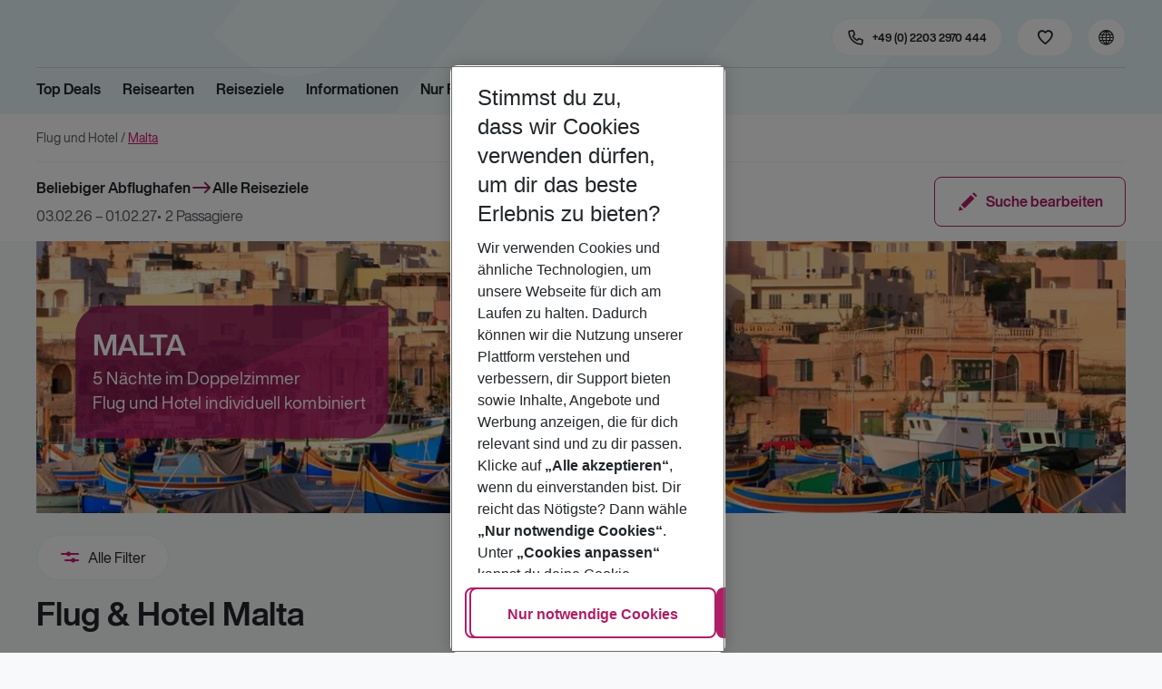

--- FILE ---
content_type: text/css; charset=UTF-8
request_url: https://holidays.eurowings.com/_next/static/css/39f3caab481ae101.css
body_size: 2470
content:
.Flyout_root__O9Gad{position:absolute;top:0;left:0;padding:1px;width:100%;max-width:276px;z-index:1060;cursor:default;font-family:var(--font-regular-family),-apple-system,blinkmacsystemfont,"Segoe UI",roboto,"Helvetica Neue",arial,sans-serif,"Apple Color Emoji","Segoe UI Emoji","Segoe UI Symbol";font-style:normal;font-weight:400;line-height:1.428571429;text-align:left;text-align:start;text-decoration:none;text-shadow:none;text-transform:none;letter-spacing:normal;word-break:normal;word-spacing:normal;white-space:normal;line-break:auto;font-size:.875rem;background-color:var(--white);background-clip:padding-box;border:1px solid var(--gray-light);border-radius:var(--border-radius-lg);box-shadow:none}.Flyout_root__O9Gad.Flyout_top__bGmAd{margin-top:-10px}.Flyout_root__O9Gad.Flyout_top__bGmAd>.Flyout_arrow__khFr8{left:50%;margin-left:-11px;border-bottom-width:0;border-top-color:var(--gray-light);bottom:-11px}.Flyout_root__O9Gad.Flyout_top__bGmAd>.Flyout_arrow__khFr8:after{bottom:1px;margin-left:-10px;border-bottom-width:0;border-top-color:var(--white)}.Flyout_root__O9Gad.Flyout_right__uOEba{margin-left:10px}.Flyout_root__O9Gad.Flyout_right__uOEba>.Flyout_arrow__khFr8{top:50%;left:-11px;margin-top:-11px;border-left-width:0;border-right-color:var(--gray-light)}.Flyout_root__O9Gad.Flyout_right__uOEba>.Flyout_arrow__khFr8:after{left:1px;bottom:-10px;border-left-width:0;border-right-color:var(--white)}.Flyout_root__O9Gad.Flyout_bottom__C0Cov{margin-top:10px}.Flyout_root__O9Gad.Flyout_bottom__C0Cov>.Flyout_arrow__khFr8{left:50%;margin-left:-11px;border-top-width:0;border-bottom-color:var(--gray-light);top:-11px}.Flyout_root__O9Gad.Flyout_bottom__C0Cov>.Flyout_arrow__khFr8:after{top:1px;margin-left:-10px;border-top-width:0;border-bottom-color:var(--white)}.Flyout_root__O9Gad.Flyout_left__Y3IXR{margin-left:-10px}.Flyout_root__O9Gad.Flyout_left__Y3IXR>.Flyout_arrow__khFr8{top:50%;right:-11px;margin-top:-11px;border-right-width:0;border-left-color:var(--gray-light)}.Flyout_root__O9Gad.Flyout_left__Y3IXR>.Flyout_arrow__khFr8:after{right:1px;border-right-width:0;border-left-color:var(--white);bottom:-10px}.Flyout_title__nDBw_{margin:0;padding:.5rem 1rem;font-size:.875rem;background-color:var(--gray-lighter);border-radius:var(--border-radius-lg)-1 var(--border-radius-lg)-1 0 0;font-family:var(--font-bold-family),-apple-system,blinkmacsystemfont,"Segoe UI",roboto,"Helvetica Neue",arial,sans-serif,"Apple Color Emoji","Segoe UI Emoji","Segoe UI Symbol"}.Flyout_title__nDBw_+.Flyout_content__NqAOk{border-top:1px solid var(--gray-light)}.Flyout_content__NqAOk{position:relative;padding:0}.Flyout_content__NqAOk:empty{display:none}.Flyout_arrow__khFr8{border-width:11px}.Flyout_arrow__khFr8,.Flyout_arrow__khFr8:after{position:absolute;display:block;width:0;height:0;border-color:rgba(0,0,0,0);border-style:solid}.Flyout_arrow__khFr8:after{content:"";border-width:10px}.TagButtonList_tagButton__SRMxy{margin:0 .5rem .5rem 0}.TagButtonList_toggle__H6VPU{display:flex;margin:0 .5rem .5rem 0}.TagButtonList_itemWrapper__TYeQ8{display:flex;align-items:center;margin-bottom:.5rem}.TagButtonList_itemWrapper__TYeQ8 .TagButtonList_tagButton__SRMxy,.TagButtonList_itemWrapper__TYeQ8:last-child{margin-bottom:0}.AutocompleteTagbarCheckboxListFlyout_root__bsYo8{display:flex;max-width:100%}.AutocompleteTagbarCheckboxListFlyout_root__bsYo8 .AutocompleteTagbarCheckboxListFlyout_flyout--root__6olLN{max-width:var(--autocompleteTagbarCheckboxListFlyout--flyout_max-width,700px)}.AutocompleteTagbarCheckboxListFlyout_flyoutContent__dMMIy{width:100%}.AutocompleteTagbarCheckboxListFlyout_flyoutContent__dMMIy .AutocompleteTagbarCheckboxListFlyout_select--select--control__OIBGd{min-height:var(--autocompleteTagbarCheckboxListFlyout--select_min-height,44px)}.AutocompleteTagbarCheckboxListFlyout_select__NelGG{position:relative;margin-bottom:var(--autocompleteTagbarCheckboxListFlyout--select_margin-bottom,.75rem);z-index:var(--autocompleteTagbarCheckboxListFlyout--select_z-index,3)}.AutocompleteTagbarCheckboxListFlyout_Tabs__UT08D{position:relative;margin-bottom:var(--autocompleteTagbarCheckboxListFlyout--tabs_margin-bottom,1.25rem);z-index:var(--autocompleteTagbarCheckboxListFlyout--tabs_z-index,2)}.AutocompleteTagbarCheckboxListFlyout_Tabs--nav__5jv7I{overflow-y:auto}.AutocompleteTagbarCheckboxListFlyout_Tabs--navItem--item__lr3BZ{flex:var(--autocompleteTagbarCheckboxListFlyout--tabsNavItem_flex,initial);text-align:var(--autocompleteTagbarCheckboxListFlyout--tabsNavItem_text-align,center);white-space:var(--autocompleteTagbarCheckboxListFlyout--tabsNavItem_white-space,nowrap)}.AutocompleteTagbarCheckboxListFlyout_Tabs--childWrapper__wtivw{padding:var(--autocompleteTagbarCheckboxListFlyout--tabsChildWrapper_padding,.5rem 0 0)}.AutocompleteTagbarCheckboxListFlyout_treeCheckboxList__SdO8I{max-height:var(--autocompleteTagbarCheckboxListFlyout--treeCheckboxList_max-height,none);overflow-y:auto;margin:var(--autocompleteTagbarCheckboxListFlyout--treeCheckboxList_margin,-.5rem);padding:var(--autocompleteTagbarCheckboxListFlyout--treeCheckboxList_padding,.5rem)}@media(min-width:768px){.AutocompleteTagbarCheckboxListFlyout_treeCheckboxList__SdO8I{max-height:var(--autocompleteTagbarCheckboxListFlyout--treeCheckboxList_max-height-tablet,300px);min-height:var(--autocompleteTagbarCheckboxListFlyout--treeCheckboxList_min-height-tablet,initial)}}@media(min-width:990px){.AutocompleteTagbarCheckboxListFlyout_treeCheckboxList__SdO8I{max-height:var(--autocompleteTagbarCheckboxListFlyout--treeCheckboxList_max-height-desktop,400px);min-height:var(--autocompleteTagbarCheckboxListFlyout--treeCheckboxList_min-height-desktop,initial)}}.AutocompleteTagbarCheckboxListFlyout_treeCheckboxList--nodes--root-1__jKykF,.AutocompleteTagbarCheckboxListFlyout_treeCheckboxList--nodes--root__D7ZdF-1{width:auto;-moz-column-count:var(--autocompleteTagbarCheckboxListFlyout--treeCheckboxList_column-count,2);column-count:var(--autocompleteTagbarCheckboxListFlyout--treeCheckboxList_column-count,2)}@media(min-width:768px){.AutocompleteTagbarCheckboxListFlyout_treeCheckboxList--nodes--root-1__jKykF,.AutocompleteTagbarCheckboxListFlyout_treeCheckboxList--nodes--root__D7ZdF-1{-moz-column-count:var(--autocompleteTagbarCheckboxListFlyout--treeCheckboxList_column-count-tablet,3);column-count:var(--autocompleteTagbarCheckboxListFlyout--treeCheckboxList_column-count-tablet,3)}}.AutocompleteTagbarCheckboxListFlyout_treeCheckboxList--node--level1__fQrxm{width:var(--autocompleteTagbarCheckboxListFlyout--treeCheckboxList--node--level1_width,100%);margin:var(--autocompleteTagbarCheckboxListFlyout--treeCheckboxList--node--level1_margin,0);display:var(--autocompleteTagbarCheckboxListFlyout--treeCheckboxList--node--level1_display,block);-moz-column-break-inside:avoid;break-inside:avoid;page-break-inside:avoid}.AutocompleteTagbarCheckboxListFlyout_tagButtonListWrapper__vOrGl{display:flex;margin:var(--autocompleteTagbarCheckboxListFlyout--tagButtonList_margin,0 -1rem 1rem);padding:var(--autocompleteTagbarCheckboxListFlyout--tagButtonList_padding,0 1rem .5rem);border-bottom:var(--autocompleteTagbarCheckboxListFlyout--tagButtonList_border-bottom,1px solid var(--gray-light))}.AutocompleteTagbarCheckboxListFlyout_tagButtonListInner__U2Eti{display:inline}.AutocompleteTagbarCheckboxListFlyout_allDestinationsButton__cv3ec{margin:0 .5rem .5rem 0;white-space:nowrap}.AutocompleteTagbarCheckboxListFlyout_allDestinationsButton__cv3ec .AutocompleteTagbarCheckboxListFlyout_allDestinationsButton--uncheckActive__iOzug{display:none}.AutocompleteTagbarCheckboxListFlyout_is-all-selected__MeSDD .AutocompleteTagbarCheckboxListFlyout_allDestinationsButton__cv3ec{pointer-events:none}.AutocompleteTagbarCheckboxListFlyout_tagButtonList___r8nB{display:inline}.TreeCheckboxList_nodes--root__FYfdV{list-style:none;padding-left:var(--treeCheckbox_padding-left,0)}.TreeCheckboxList_nodes--grid__B5Iw_{display:flex;gap:var(--treeCheckbox--grid_gap,1rem)}.TreeCheckboxList_node--level1__2Wihk .TreeCheckboxList_node--titleWrap__V52wi{margin-left:var(--treeCheckbox_margin-level1,0)}.TreeCheckboxList_node--level1__2Wihk .TreeCheckboxList_node--title__802ga{font-family:var(--treeCheckbox--title_font-family-level1,var(--font-bold-family),-apple-system,blinkmacsystemfont,"Segoe UI",roboto,"Helvetica Neue",arial,sans-serif,"Apple Color Emoji","Segoe UI Emoji","Segoe UI Symbol")}.TreeCheckboxList_node--level2__69zkf .TreeCheckboxList_node--titleWrap__V52wi{margin-left:var(--treeCheckbox_margin-level2,28px)}@media(max-width:767.98px){.TreeCheckboxList_node--level2__69zkf .TreeCheckboxList_node--titleWrap__V52wi{margin-left:var(--treeCheckbox_margin-level2_mobile,16px)}}.TreeCheckboxList_node--level2__69zkf .TreeCheckboxList_node--title__802ga{font-family:var(--treeCheckbox--title_font-family-level2,var(--font-regular-family),-apple-system,blinkmacsystemfont,"Segoe UI",roboto,"Helvetica Neue",arial,sans-serif,"Apple Color Emoji","Segoe UI Emoji","Segoe UI Symbol")}.TreeCheckboxList_node--level3__Mwh03 .TreeCheckboxList_node--titleWrap__V52wi{margin-left:var(--treeCheckbox_margin-level3,53px)}.TreeCheckboxList_node--level3__Mwh03 .TreeCheckboxList_node--title__802ga{font-family:var(--treeCheckbox--title_font-family-level3,var(--font-regular-family),-apple-system,blinkmacsystemfont,"Segoe UI",roboto,"Helvetica Neue",arial,sans-serif,"Apple Color Emoji","Segoe UI Emoji","Segoe UI Symbol")}.TreeCheckboxList_node--level4__WoXR_ .TreeCheckboxList_node--titleWrap__V52wi{margin-left:var(--treeCheckbox_margin-level4,78px)}.TreeCheckboxList_node--level4__WoXR_ .TreeCheckboxList_node--title__802ga{font-family:var(--treeCheckbox--title_font-family-level4,var(--font-regular-family),-apple-system,blinkmacsystemfont,"Segoe UI",roboto,"Helvetica Neue",arial,sans-serif,"Apple Color Emoji","Segoe UI Emoji","Segoe UI Symbol")}.TreeCheckboxList_node--button__rvrtR{all:unset;padding:var(--treeCheckbox--checkbox_padding,var(--treeCheckbox--checkbox_padding-y,.375rem) var(--treeCheckbox--checkbox_padding-x,0));width:100%}.TreeCheckboxList_node--icon__bu3Tr.iconExpandFolder,.TreeCheckboxList_node--icon__bu3Tr.iconFileEmpty,.TreeCheckboxList_node--icon__bu3Tr.iconFolder{display:none}.TreeCheckboxList_node--icon__bu3Tr:before{color:var(--treeCheckbox--icon-title_color,inherit);font-size:var(--treeCheckbox--icon-title_font-size,.875rem)}.TreeCheckboxList_node--titleWrap__V52wi{gap:var(--treeCheckbox--titleWrap_gap,0);border-bottom:var(--treeCheckbox--titleWrap_border-width,0) solid var(--treeCheckbox--titleWrap_border-color,var(--gray-lighter));position:relative}.TreeCheckboxList_node--checkboxWrap__tCmWs,.TreeCheckboxList_node--titleWrap__V52wi{display:flex;align-items:var(--treeCheckbox--titleWrap_align-items,flex-start)}.TreeCheckboxList_node__m18ya .TreeCheckboxList_node--checkbox__DsMeb{display:flex;align-items:var(--treeCheckbox--checkbox_align-items,center);padding:var(--treeCheckbox--checkbox_padding,var(--treeCheckbox--checkbox_padding-y,.375rem) var(--treeCheckbox--checkbox_padding-x,0));width:100%;color:var(--treeCheckbox--checkbox_color,var(--body))}.TreeCheckboxList_node__m18ya .TreeCheckboxList_node--checkbox__DsMeb:hover{color:var(--treeCheckbox--checkbox_color-hover,var(--primary))}.TreeCheckboxList_node__m18ya .TreeCheckboxList_node--checkbox__DsMeb .TreeCheckboxList_node--checkbox--labelText__8H6iJ{display:flex;align-items:var(--treeCheckbox--checkboxLabelText_align-items,flex-start);gap:var(--treeCheckbox--checkboxLabelText_gap,.625rem);width:100%}.TreeCheckboxList_node__m18ya .TreeCheckboxList_node--checkbox__DsMeb .TreeCheckboxList_node--checkbox--labelText__8H6iJ:before{position:relative;left:var(--treeCheckbox--checkbox_position-left,0);top:var(--treeCheckbox--checkbox_position-top,1px)}.TreeCheckboxList_node__m18ya .TreeCheckboxList_node--title__802ga{font-size:var(--treeCheckbox--title_font-size_mobile,.75rem);display:flex;align-items:center;gap:var(--treeCheckbox--title_gap,.5rem);padding:var(--treeCheckbox--title_padding,.125rem 0);width:var(--treeCheckbox--title_width,auto);min-height:var(--treeCheckbox--toggle_min-height,var(--treeCheckbox--toggle_font-size,24px));white-space:var(--treeCheckbox--title_white-space,initial);text-overflow:var(--treeCheckbox--title_text-overflow,initial);overflow:var(--treeCheckbox--title_overflow,initial)}@media(min-width:768px){.TreeCheckboxList_node__m18ya .TreeCheckboxList_node--title__802ga{font-size:var(--treeCheckbox--title_font-size,.875rem)}}.TreeCheckboxList_node__m18ya .TreeCheckboxList_node--toggle__LcGfA.TreeCheckboxList_node--toggle__LcGfA{margin-top:var(--treeCheckbox--checkbox_padding-y,.375rem);margin-left:auto;padding:0;min-width:var(--treeCheckbox--toggle_min-width,var(--treeCheckbox--toggle_font-size,24px));min-height:var(--treeCheckbox--toggle_min-height,var(--treeCheckbox--toggle_font-size,24px))}.TreeCheckboxList_node__m18ya .TreeCheckboxList_node--toggle__LcGfA.TreeCheckboxList_node--toggle__LcGfA .TreeCheckboxList_node--toggle--icon__MBrcY{color:var(--treeCheckbox--toggle_color,var(--primary));font-size:var(--treeCheckbox--toggle_font-size,24px)}.TreeCheckboxList_node__m18ya .TreeCheckboxList_node--toggle__LcGfA.TreeCheckboxList_node--toggle__LcGfA:hover .TreeCheckboxList_node--toggle--icon__MBrcY{color:var(--treeCheckbox--toggle_color-hover,var(--link-color-hover))}.TreeNode_root__vbITG.TreeNode_is-hidden__iaHWD{display:none}.TreeNode_root__vbITG.TreeNode_with-hidden-nodes__NEmj1{width:50%}@media(min-width:768px){.TreeNode_root__vbITG.TreeNode_with-hidden-nodes__NEmj1{width:33.33%}}.TreeNodes_grid__wPucu.TreeNodes_with-hidden-nodes__41rTY .TreeNodes_col__PR9oo{display:flex;flex-wrap:wrap}.TreeNodes_topSection__fy_Ve{margin:0 0 1rem;padding:0 0 1rem;border-bottom:1px solid var(--gray-light)}

--- FILE ---
content_type: text/css; charset=UTF-8
request_url: https://holidays.eurowings.com/_next/static/css/c289485f595c1f56.css
body_size: 5811
content:
.Alert_root__0RbWr{border:1px solid var(--primary);border-radius:var(--border-radius)}.Alert_root__0RbWr a,.Alert_root__0RbWr a:hover,.Alert_root__0RbWr h1,.Alert_root__0RbWr h2,.Alert_root__0RbWr h3,.Alert_root__0RbWr h4,.Alert_root__0RbWr h5,.Alert_root__0RbWr h6{color:inherit;margin-top:0}.Alert_root__0RbWr a{text-decoration:underline}.Alert_root__0RbWr a:hover{text-decoration:none}.Alert_root__0RbWr p{margin:0 0 .5rem}.Alert_root__0RbWr p:last-child{margin:0}.Alert_root__0RbWr ol,.Alert_root__0RbWr ul{margin:1rem 0;padding:0}.Alert_root__0RbWr ul li{position:relative;padding:0 0 0 1rem}.Alert_root__0RbWr ul li:before{content:"• ";font-size:16px;line-height:16px;position:absolute;top:0;left:0}.Alert_root__0RbWr ol li{position:relative;counter-increment:item;padding:0 0 0 1rem}.Alert_root__0RbWr ol li:before{content:counter(item);font-family:var(--font-bold-family),-apple-system,blinkmacsystemfont,"Segoe UI",roboto,"Helvetica Neue",arial,sans-serif,"Apple Color Emoji","Segoe UI Emoji","Segoe UI Symbol";position:absolute;left:0}.Alert_is-toast__LjAWT{position:fixed;z-index:10}.Alert_is-toast__LjAWT.Alert_top-left__DPsLj{left:1rem;top:1rem}.Alert_is-toast__LjAWT.Alert_top-right__nfzb2{right:1rem;top:1rem}.Alert_is-toast__LjAWT.Alert_top-center__cGQeh{top:1rem;left:50%;transform:translateX(-50%)}.Alert_is-toast__LjAWT.Alert_bottom-left__PLkll{left:1rem;bottom:1rem}.Alert_is-toast__LjAWT.Alert_bottom-right__BH681{right:1rem;bottom:1rem}.Alert_is-toast__LjAWT.Alert_bottom-center__IqJTR{bottom:1rem;left:50%;transform:translateX(-50%)}@media(max-width:767.98px){.Alert_is-toast__LjAWT.Alert_mobile-top__emCUe{top:1rem;bottom:auto;right:auto;left:50%;transform:translateX(-50%)}.Alert_is-toast__LjAWT.Alert_mobile-bottom__mJnLl{bottom:1rem;top:auto;right:auto;left:50%;transform:translateX(-50%)}}.Alert_wrap__8vWHt{display:flex;align-items:center}.Alert_lg__k6am7{font-size:1rem;padding:1rem}.Alert_sm__L8L0q{font-size:.75rem;padding:.5rem 1rem}.Alert_xs__w4Zd8{font-size:.6875rem;padding:.25rem}.Alert_md__iUSRk{padding:10px 1rem;font-size:.875rem}.Alert_primary__MOKkg{border-color:var(--primary);background:var(--primary-light);color:var(--primary-text-color)}.Alert_primary__MOKkg.Alert_has-invertedColors__9mak3:not(.Alert_is-inverted__o5MF9){border-color:var(--primary);background:var(--primary);color:var(--white)}.Alert_primary__MOKkg.Alert_has-invertedColors__9mak3.Alert_is-inverted__o5MF9{color:var(--primary)}.Alert_primary__MOKkg.Alert_black__exjje:not(.Alert_is-inverted__o5MF9):not(.Alert_has-invertedColors__9mak3){background:var(--gray-lighter)}.Alert_secondary__7E6Ec{border-color:var(--secondary);background:var(--secondary-light);color:var(--secondary-text-color)}.Alert_secondary__7E6Ec.Alert_has-invertedColors__9mak3:not(.Alert_is-inverted__o5MF9){border-color:var(--secondary);background:var(--secondary);color:var(--white)}.Alert_secondary__7E6Ec.Alert_has-invertedColors__9mak3.Alert_is-inverted__o5MF9{color:var(--secondary)}.Alert_secondary__7E6Ec.Alert_black__exjje:not(.Alert_is-inverted__o5MF9):not(.Alert_has-invertedColors__9mak3){background:var(--gray-lighter)}.Alert_success__lLiLF{border-color:var(--success);background:var(--success-light);color:var(--success-text-color)}.Alert_success__lLiLF.Alert_has-invertedColors__9mak3:not(.Alert_is-inverted__o5MF9){border-color:var(--success);background:var(--success);color:var(--white)}.Alert_success__lLiLF.Alert_has-invertedColors__9mak3.Alert_is-inverted__o5MF9{color:var(--success)}.Alert_success__lLiLF.Alert_black__exjje:not(.Alert_is-inverted__o5MF9):not(.Alert_has-invertedColors__9mak3){background:var(--gray-lighter)}.Alert_info__61Ogc{border-color:var(--info);background:var(--info-light);color:var(--info-text-color)}.Alert_info__61Ogc.Alert_has-invertedColors__9mak3:not(.Alert_is-inverted__o5MF9){border-color:var(--info);background:var(--info);color:var(--white)}.Alert_info__61Ogc.Alert_has-invertedColors__9mak3.Alert_is-inverted__o5MF9{color:var(--info)}.Alert_info__61Ogc.Alert_black__exjje:not(.Alert_is-inverted__o5MF9):not(.Alert_has-invertedColors__9mak3){background:var(--gray-lighter)}.Alert_warning__mTpy3{border-color:var(--warning);background:var(--warning-light);color:var(--warning-text-color)}.Alert_warning__mTpy3.Alert_has-invertedColors__9mak3:not(.Alert_is-inverted__o5MF9){border-color:var(--warning);background:var(--warning);color:var(--white)}.Alert_warning__mTpy3.Alert_has-invertedColors__9mak3.Alert_is-inverted__o5MF9{color:var(--warning)}.Alert_warning__mTpy3.Alert_black__exjje:not(.Alert_is-inverted__o5MF9):not(.Alert_has-invertedColors__9mak3){background:var(--gray-lighter)}.Alert_danger__9U45n{border-color:var(--danger);background:var(--danger-light);color:var(--danger-text-color)}.Alert_danger__9U45n.Alert_has-invertedColors__9mak3:not(.Alert_is-inverted__o5MF9){border-color:var(--danger);background:var(--danger);color:var(--white)}.Alert_danger__9U45n.Alert_has-invertedColors__9mak3.Alert_is-inverted__o5MF9{color:var(--danger)}.Alert_danger__9U45n.Alert_black__exjje:not(.Alert_is-inverted__o5MF9):not(.Alert_has-invertedColors__9mak3){background:var(--gray-lighter)}.Alert_black__exjje{border-color:var(--black);color:var(--black)}.Alert_black__exjje.Alert_has-invertedColors__9mak3:not(.Alert_is-inverted__o5MF9){border-color:var(--black);background:var(--black);color:var(--white)}.Alert_black__exjje.Alert_has-invertedColors__9mak3.Alert_is-inverted__o5MF9{color:var(--black)}.Alert_black__exjje.Alert_black__exjje:not(.Alert_is-inverted__o5MF9):not(.Alert_has-invertedColors__9mak3){background:var(--gray-lighter)}.Alert_gray-dark__T7ogg{border-color:var(--gray-dark);color:var(--gray-dark-text)}.Alert_gray-dark__T7ogg.Alert_has-invertedColors__9mak3:not(.Alert_is-inverted__o5MF9){border-color:var(--gray-dark);background:var(--gray-dark);color:var(--white)}.Alert_gray-dark__T7ogg.Alert_has-invertedColors__9mak3.Alert_is-inverted__o5MF9{color:var(--gray-dark)}.Alert_gray-dark__T7ogg.Alert_black__exjje:not(.Alert_is-inverted__o5MF9):not(.Alert_has-invertedColors__9mak3){background:var(--gray-lighter)}.Alert_gray-light__dV6P7{border-color:var(--gray-light);color:var(--gray-light-text)}.Alert_gray-light__dV6P7.Alert_has-invertedColors__9mak3:not(.Alert_is-inverted__o5MF9){border-color:var(--gray-light);background:var(--gray-light);color:var(--white)}.Alert_gray-light__dV6P7.Alert_has-invertedColors__9mak3.Alert_is-inverted__o5MF9{color:var(--gray-light)}.Alert_gray-light__dV6P7.Alert_black__exjje:not(.Alert_is-inverted__o5MF9):not(.Alert_has-invertedColors__9mak3){background:var(--gray-lighter)}.Alert_gray-lighter__NCvQl{border-color:var(--gray-lighter);color:var(--gray-light-text)}.Alert_gray-lighter__NCvQl.Alert_has-invertedColors__9mak3:not(.Alert_is-inverted__o5MF9){border-color:var(--gray-lighter);background:var(--gray-lighter);color:var(--white)}.Alert_gray-lighter__NCvQl.Alert_has-invertedColors__9mak3.Alert_is-inverted__o5MF9{color:var(--gray-lighter)}.Alert_gray-lighter__NCvQl.Alert_black__exjje:not(.Alert_is-inverted__o5MF9):not(.Alert_has-invertedColors__9mak3){background:var(--gray-lighter)}.Alert_white__17MMc{border-color:var(--white);color:var(--white)}.Alert_white__17MMc.Alert_has-invertedColors__9mak3:not(.Alert_is-inverted__o5MF9){border-color:var(--white);background:var(--white);color:var(--white)}.Alert_white__17MMc.Alert_has-invertedColors__9mak3.Alert_is-inverted__o5MF9{color:var(--white)}.Alert_white__17MMc.Alert_black__exjje:not(.Alert_is-inverted__o5MF9):not(.Alert_has-invertedColors__9mak3){background:var(--gray-lighter)}.Alert_white-dark__URh3N{border-color:var(--white-dark);color:var(--white-dark-text)}.Alert_white-dark__URh3N.Alert_has-invertedColors__9mak3:not(.Alert_is-inverted__o5MF9){border-color:var(--white-dark);background:var(--white-dark);color:var(--white)}.Alert_white-dark__URh3N.Alert_has-invertedColors__9mak3.Alert_is-inverted__o5MF9{color:var(--white-dark)}.Alert_white-dark__URh3N.Alert_black__exjje:not(.Alert_is-inverted__o5MF9):not(.Alert_has-invertedColors__9mak3){background:var(--gray-lighter)}.Alert_white-light__4HqW_{border-color:var(--white-light);color:var(--white-light-text)}.Alert_white-light__4HqW_.Alert_has-invertedColors__9mak3:not(.Alert_is-inverted__o5MF9){border-color:var(--white-light);background:var(--white-light);color:var(--white)}.Alert_white-light__4HqW_.Alert_has-invertedColors__9mak3.Alert_is-inverted__o5MF9{color:var(--white-light)}.Alert_white-light__4HqW_.Alert_black__exjje:not(.Alert_is-inverted__o5MF9):not(.Alert_has-invertedColors__9mak3){background:var(--gray-lighter)}.Alert_tertiary__O_Wgq{border-color:var(--tertiary);background:var(--tertiary-light);color:var(--tertiary-text-color)}.Alert_tertiary__O_Wgq.Alert_has-invertedColors__9mak3:not(.Alert_is-inverted__o5MF9){border-color:var(--tertiary);background:var(--tertiary);color:var(--white)}.Alert_tertiary__O_Wgq.Alert_has-invertedColors__9mak3.Alert_is-inverted__o5MF9{color:var(--tertiary)}.Alert_tertiary__O_Wgq.Alert_black__exjje:not(.Alert_is-inverted__o5MF9):not(.Alert_has-invertedColors__9mak3){background:var(--gray-lighter)}.Alert_active__NP8o2{border-color:var(--active);background:var(--active-light);color:var(--active-text-color)}.Alert_active__NP8o2.Alert_has-invertedColors__9mak3:not(.Alert_is-inverted__o5MF9){border-color:var(--active);background:var(--active);color:var(--white)}.Alert_active__NP8o2.Alert_has-invertedColors__9mak3.Alert_is-inverted__o5MF9{color:var(--active)}.Alert_active__NP8o2.Alert_black__exjje:not(.Alert_is-inverted__o5MF9):not(.Alert_has-invertedColors__9mak3){background:var(--gray-lighter)}.Alert_accent__SJCDf{border-color:var(--accent)}.Alert_accent__SJCDf.Alert_has-invertedColors__9mak3:not(.Alert_is-inverted__o5MF9){border-color:var(--accent);background:var(--accent);color:var(--white)}.Alert_accent__SJCDf.Alert_has-invertedColors__9mak3.Alert_is-inverted__o5MF9{color:var(--accent)}.Alert_accent__SJCDf.Alert_black__exjje:not(.Alert_is-inverted__o5MF9):not(.Alert_has-invertedColors__9mak3){background:var(--gray-lighter)}.Alert_gray-darker__f7vUG{border-color:var(--gray-darker);color:var(--gray-dark-text)}.Alert_gray-darker__f7vUG.Alert_has-invertedColors__9mak3:not(.Alert_is-inverted__o5MF9){border-color:var(--gray-darker);background:var(--gray-darker);color:var(--white)}.Alert_gray-darker__f7vUG.Alert_has-invertedColors__9mak3.Alert_is-inverted__o5MF9{color:var(--gray-darker)}.Alert_gray-darker__f7vUG.Alert_black__exjje:not(.Alert_is-inverted__o5MF9):not(.Alert_has-invertedColors__9mak3),.Alert_muted__eHmaB{background:var(--gray-lighter)}.Alert_muted__eHmaB{border-color:var(--gray-light);color:var(--gray-darker)}.Alert_muted__eHmaB.Alert_has-invertedColors__9mak3{border-color:var(--gray-darker);background:var(--gray-darker);color:var(--white)}.Alert_is-inverted__o5MF9{border-color:var(--white);background:var(--white-light)}.Alert_is-inverted__o5MF9.Alert_has-invertedColors__9mak3{border-color:var(--white);background:var(--white)}.Alert_is-inverted__o5MF9:not(.Alert_has-invertedColors__9mak3){color:var(--white)}.Alert_close__kBzaR{display:flex;align-items:center;margin-left:auto;margin-bottom:auto;color:inherit;font-size:1.5rem;position:relative}.Alert_close__kBzaR:focus-visible{outline:3px solid var(--component-active-bg);outline-offset:3px}.Alert_close__kBzaR:focus:not(:focus-visible){outline:none}.Alert_md__iUSRk .Alert_close__kBzaR{padding:0;height:1.428571429rem;right:-4px;top:0}.Alert_lg__k6am7 .Alert_close__kBzaR{padding:0;height:1.875rem;right:0;top:0}.Alert_sm__L8L0q .Alert_close__kBzaR{padding:0;height:1.2500000004rem;right:0;top:-1px}.Alert_xs__w4Zd8 .Alert_close__kBzaR{padding:0;height:1.0714285718rem;right:-5px;top:-3px}.Alert_close__kBzaR:before{font-family:iconfont!important;speak:none;font-style:normal;font-weight:400;font-feature-settings:normal;font-variant:normal;text-transform:none;line-height:1;-webkit-font-smoothing:antialiased;-moz-osx-font-smoothing:grayscale;content:"\e974"}.Alert_close__kBzaR:hover{text-decoration:none;color:inherit;opacity:.75}.Alert_close__kBzaR:not(:disabled):not(.Alert_disabled__j_wzB){cursor:pointer}button.Alert_close__kBzaR{background-color:rgba(0,0,0,0);border:0;-webkit-appearance:none}.Alert_icon__iUFb1{display:flex;align-items:center;margin-bottom:auto}.Alert_md__iUSRk .Alert_icon__iUFb1{margin:0 .75rem 0 0;font-size:20px;height:1.428571429rem}.Alert_lg__k6am7 .Alert_icon__iUFb1{margin-right:.5rem;font-size:1.5rem;height:1.875rem}.Alert_sm__L8L0q .Alert_icon__iUFb1{margin-right:.5rem;font-size:1.25rem;height:1.2500000004rem}.Alert_xs__w4Zd8 .Alert_icon__iUFb1{margin-right:.5rem;font-size:1.25rem;height:1.0714285718rem}.Alert_title__zkBED{font-family:var(--font-bold-family),-apple-system,blinkmacsystemfont,"Segoe UI",roboto,"Helvetica Neue",arial,sans-serif,"Apple Color Emoji","Segoe UI Emoji","Segoe UI Symbol"}.Alert_lg__k6am7 .Alert_title__zkBED{margin-bottom:.25rem;font-size:1.25rem}.Alert_md__iUSRk .Alert_title__zkBED{margin-bottom:.5rem;font-size:1rem}.Alert_sm__L8L0q .Alert_title__zkBED{margin-bottom:.25rem;font-size:.875rem}.Alert_xs__w4Zd8 .Alert_title__zkBED{margin-bottom:0;font-size:.75rem}.Alert_title__zkBED:last-child{margin:0}.Alert_content__KYxbY{display:flex;align-items:stretch;flex:1 1 auto}.Alert_inner__hxFyy{margin-right:1rem}.Alert_contentRight__je_y4,.Alert_inner__hxFyy{display:flex;flex-direction:column;justify-content:center}.Alert_contentRight__je_y4{margin-left:auto;padding:0 0 0 1rem;border-left:1px solid;border-color:inherit}.Alert_contentRight__je_y4.Alert_has-close__fS4c1{border-right:1px solid;margin-right:1rem;padding-right:1rem}.Alert_root__0RbWr.Alert_danger__9U45n{color:var(--color-system-colors-danger-text)}.Alert_lg__k6am7 .Alert_icon__iUFb1,.Alert_md__iUSRk .Alert_icon__iUFb1{position:relative}.Alert_root__0RbWr.Alert_root__0RbWr.Alert_root__0RbWr:not(.Alert_has-invertedColors__9mak3){border-left-width:8px}.Alert_root__0RbWr.Alert_root__0RbWr.Alert_root__0RbWr:not(.Alert_has-invertedColors__9mak3) .Alert_inner__hxFyy{color:var(--color-text-only-text-dark)}.Alert_root__0RbWr.Alert_root__0RbWr.Alert_root__0RbWr:not(.Alert_has-invertedColors__9mak3).Alert_success__lLiLF{color:var(--success)}.Alert_root__0RbWr.Alert_root__0RbWr.Alert_root__0RbWr:not(.Alert_has-invertedColors__9mak3).Alert_sm__L8L0q{padding:.5rem .375rem}.Alert_root__0RbWr.Alert_root__0RbWr.Alert_root__0RbWr .Alert_inner__hxFyy{margin-right:0}.Alert_root__0RbWr.Alert_root__0RbWr.Alert_root__0RbWr .Alert_close__kBzaR{margin:0}.Alert_root__0RbWr.Alert_root__0RbWr.Alert_root__0RbWr .Alert_icon__iUFb1{margin-bottom:0}.forms_form-control__OAYfx{display:block;padding:.5rem .75rem;width:100%;border:1px solid var(--color-border-input);background-color:var(--white);line-height:1.428571429;font-size:.875rem;color:var(--black);background-clip:padding-box;box-sizing:border-box;box-shadow:none;transition:border-color .15s ease-in-out,box-shadow .15s ease-in-out;border-radius:var(--border-radius)}.forms_form-control__OAYfx:focus-visible{outline:3px solid var(--component-active-bg);outline-offset:3px}.forms_form-control__OAYfx:focus:not(:focus-visible){outline:none}.forms_form-control__OAYfx::-ms-expand{border:0;background-color:rgba(0,0,0,0)}.forms_form-control__OAYfx:hover:not(:disabled):not([readonly]){border-color:var(--gray-dark)}.forms_form-control__OAYfx::-moz-placeholder{color:var(--gray-dark);opacity:1}.forms_form-control__OAYfx::placeholder{color:var(--gray-dark);opacity:1}.forms_form-control__OAYfx:disabled,.forms_form-control__OAYfx[readonly]{background-color:var(--gray-lighter);color:var(--color-text-only-inactive-positive);pointer-events:none;opacity:1}.forms_form-control__OAYfx.forms_size-sm__vHOTt,.forms_input-group-sm__wO_Xh .forms_form-control__OAYfx{border-radius:var(--border-radius-sm);padding:.125rem .5rem;line-height:1.3333333;font-size:.75rem}.forms_is-select__hCuG8 .forms_form-control__OAYfx.forms_size-sm__vHOTt:not([size]):not([multiple]),.forms_is-select__hCuG8 .forms_input-group-sm__wO_Xh .forms_form-control__OAYfx:not([size]):not([multiple]){height:calc(1.249999975rem + 2px)}.forms_form-control__OAYfx.forms_size-lg__YKdXX,.forms_input-group-lg__FQ2gb .forms_form-control__OAYfx{border-radius:var(--border-radius-lg);padding:.85rem 1.25rem;line-height:1.5;font-size:1rem}.forms_is-select__hCuG8 .forms_form-control__OAYfx.forms_size-lg__YKdXX:not([size]):not([multiple]),.forms_is-select__hCuG8 .forms_input-group-lg__FQ2gb .forms_form-control__OAYfx:not([size]):not([multiple]){height:calc(3.2rem + 2px)}.forms_has-icon__ONUg1 .forms_form-control__OAYfx{padding-left:2.25rem}.forms_has-icon__ONUg1.forms_input-group-sm__wO_Xh .forms_form-control__OAYfx{padding-left:1.75rem}.forms_has-icon__ONUg1.forms_input-group-lg__FQ2gb .forms_form-control__OAYfx{padding-left:2.75rem}.forms_has-icon-right__FoNba .forms_form-control__OAYfx{margin-right:2.25rem}.forms_has-icon-right__FoNba.forms_input-group-sm__wO_Xh .forms_form-control__OAYfx{margin-right:1.75rem}.forms_has-icon-right__FoNba.forms_input-group-lg__FQ2gb .forms_form-control__OAYfx{margin-right:2.75rem}select.forms_form-control__OAYfx:not([size]):not([multiple]){height:calc(2.2500000004rem + 2px)}select.forms_form-control__OAYfx:focus::-ms-value{background-color:var(--white);color:var(--black)}.forms_form-control-file__HKXh4,.forms_form-control-range__D6cPi{display:block;width:100%}.forms_form-label__XM_mK{margin:initial;line-height:inherit;font-size:inherit;color:inherit}@media(max-width:767.98px){.forms_form-label__XM_mK{line-height:1.3333333;font-size:.75rem}}.forms_form-check-label-sm__mo19S{line-height:1.3333333;font-size:.75rem}.forms_col-form-label___OoMX{margin-bottom:0;padding-top:calc(.5rem + 1px);padding-bottom:calc(.5rem + 1px);line-height:1.428571429;font-size:inherit}.forms_col-form-label-lg__9cEJ3{padding-top:calc(.85rem + 1px);padding-bottom:calc(.85rem + 1px);line-height:1.5;font-size:1rem}.forms_col-form-label-sm__YAKLY{padding-top:calc(.125rem + 1px);padding-bottom:calc(.125rem + 1px);line-height:1.3333333;font-size:.75rem}.forms_form-control-plaintext__DNr90{display:block;margin-bottom:0;padding-top:.5rem;padding-bottom:.5rem;width:100%;border:solid rgba(0,0,0,0);border-width:1px 0;background-color:rgba(0,0,0,0);line-height:1.428571429}.forms_form-control-plaintext__DNr90.forms_form-control__OAYfx.forms_size-lg__YKdXX,.forms_form-control-plaintext__DNr90.forms_form-control__OAYfx.forms_size-sm__vHOTt{padding-right:0;padding-left:0}.forms_form-group__Aqqip{margin-bottom:1rem}@media(min-width:768px){.forms_form-group__Aqqip{margin-bottom:1rem}}.forms_form-text__7oo0t{display:block;margin-top:.25rem}.forms_form-check__X6nVA{position:relative;display:block;padding-left:1.25rem}.forms_form-check-input__W7MWn{position:absolute;margin-top:.3rem;margin-left:-1.25rem}.forms_form-check-input__W7MWn:disabled~.forms_form-check-label__kTDsp{color:var(--gray-light)}.forms_form-check-label__kTDsp{margin-bottom:0}.forms_form-check-inline__jWapV{display:inline-flex;align-items:center;margin-right:.75rem;padding-left:0}.forms_form-check-inline__jWapV .forms_form-check-input__W7MWn{position:static;margin-top:0;margin-right:.75rem;margin-left:0}.forms_valid-feedback__o0BdR{display:none;width:100%;margin-top:.25rem;font-size:.75rem;color:var(--success)}.forms_valid-tooltip__3lICo{position:absolute;top:100%;z-index:5;display:none;max-width:100%;padding:.5rem;margin-top:.1rem;font-size:.875rem;line-height:1;color:var(--white);background-color:rgba(var(--success),.8);border-radius:.2rem}.forms_is-valid__sHfkM{color:var(--success)}.forms_custom-select__JbIWg.forms_is-valid__sHfkM,.forms_form-control__OAYfx.forms_is-valid__sHfkM,.forms_was-validated__KUel7 .forms_custom-select__JbIWg:valid,.forms_was-validated__KUel7 .forms_form-control__OAYfx:valid{border-color:var(--success);z-index:2}.forms_custom-select__JbIWg.forms_is-valid__sHfkM:focus-visible,.forms_form-control__OAYfx.forms_is-valid__sHfkM:focus-visible,.forms_was-validated__KUel7 .forms_custom-select__JbIWg:valid:focus-visible,.forms_was-validated__KUel7 .forms_form-control__OAYfx:valid:focus-visible{border-color:var(--success);box-shadow:0 0 0 .2rem rgba(var(--success),.25)}.forms_custom-select__JbIWg.forms_is-valid__sHfkM~.forms_valid-feedback__o0BdR,.forms_custom-select__JbIWg.forms_is-valid__sHfkM~.forms_valid-tooltip__3lICo,.forms_form-control__OAYfx.forms_is-valid__sHfkM~.forms_valid-feedback__o0BdR,.forms_form-control__OAYfx.forms_is-valid__sHfkM~.forms_valid-tooltip__3lICo,.forms_was-validated__KUel7 .forms_custom-select__JbIWg:valid~.forms_valid-feedback__o0BdR,.forms_was-validated__KUel7 .forms_custom-select__JbIWg:valid~.forms_valid-tooltip__3lICo,.forms_was-validated__KUel7 .forms_form-control__OAYfx:valid~.forms_valid-feedback__o0BdR,.forms_was-validated__KUel7 .forms_form-control__OAYfx:valid~.forms_valid-tooltip__3lICo{display:block}.forms_form-check-input__W7MWn.forms_is-valid__sHfkM~.forms_form-check-label__kTDsp,.forms_was-validated__KUel7 .forms_form-check-input__W7MWn:valid~.forms_form-check-label__kTDsp{color:var(--success)}.forms_form-check-input__W7MWn.forms_is-valid__sHfkM~.forms_valid-feedback__o0BdR,.forms_form-check-input__W7MWn.forms_is-valid__sHfkM~.forms_valid-tooltip__3lICo,.forms_was-validated__KUel7 .forms_form-check-input__W7MWn:valid~.forms_valid-feedback__o0BdR,.forms_was-validated__KUel7 .forms_form-check-input__W7MWn:valid~.forms_valid-tooltip__3lICo{display:block}.forms_custom-control-input__w6vxj.forms_is-valid__sHfkM~.forms_custom-control-label__5Z6VZ,.forms_was-validated__KUel7 .forms_custom-control-input__w6vxj:valid~.forms_custom-control-label__5Z6VZ{color:var(--success)}.forms_custom-control-input__w6vxj.forms_is-valid__sHfkM~.forms_custom-control-label__5Z6VZ:before,.forms_was-validated__KUel7 .forms_custom-control-input__w6vxj:valid~.forms_custom-control-label__5Z6VZ:before{background-color:rgba(var(--success),.75)}.forms_custom-control-input__w6vxj.forms_is-valid__sHfkM~.forms_valid-feedback__o0BdR,.forms_custom-control-input__w6vxj.forms_is-valid__sHfkM~.forms_valid-tooltip__3lICo,.forms_was-validated__KUel7 .forms_custom-control-input__w6vxj:valid~.forms_valid-feedback__o0BdR,.forms_was-validated__KUel7 .forms_custom-control-input__w6vxj:valid~.forms_valid-tooltip__3lICo{display:block}.forms_custom-control-input__w6vxj.forms_is-valid__sHfkM:checked~.forms_custom-control-label__5Z6VZ:before,.forms_was-validated__KUel7 .forms_custom-control-input__w6vxj:valid:checked~.forms_custom-control-label__5Z6VZ:before{color:var(--success)}.forms_custom-control-input__w6vxj.forms_is-valid__sHfkM:focus-visible~.forms_custom-control-label__5Z6VZ:before,.forms_was-validated__KUel7 .forms_custom-control-input__w6vxj:valid:focus-visible~.forms_custom-control-label__5Z6VZ:before{box-shadow:0 0 0 1px var(--body-bg),0 0 0 .2rem rgba(var(--success),.25)}.forms_custom-file-input__I1Ybl.forms_is-valid__sHfkM~.forms_custom-file-label__SDd2y,.forms_was-validated__KUel7 .forms_custom-file-input__I1Ybl:valid~.forms_custom-file-label__SDd2y{border-color:var(--success)}.forms_custom-file-input__I1Ybl.forms_is-valid__sHfkM~.forms_custom-file-label__SDd2y:before,.forms_was-validated__KUel7 .forms_custom-file-input__I1Ybl:valid~.forms_custom-file-label__SDd2y:before{border-color:inherit}.forms_custom-file-input__I1Ybl.forms_is-valid__sHfkM~.forms_valid-feedback__o0BdR,.forms_custom-file-input__I1Ybl.forms_is-valid__sHfkM~.forms_valid-tooltip__3lICo,.forms_was-validated__KUel7 .forms_custom-file-input__I1Ybl:valid~.forms_valid-feedback__o0BdR,.forms_was-validated__KUel7 .forms_custom-file-input__I1Ybl:valid~.forms_valid-tooltip__3lICo{display:block}.forms_custom-file-input__I1Ybl.forms_is-valid__sHfkM:focus-visible~.forms_custom-file-label__SDd2y,.forms_was-validated__KUel7 .forms_custom-file-input__I1Ybl:valid:focus-visible~.forms_custom-file-label__SDd2y{box-shadow:0 0 0 .2rem rgba(var(--success),.25)}.forms_invalid-feedback__rsgfk{display:none;width:100%;margin-top:.25rem;font-size:.75rem;color:var(--danger)}.forms_invalid-tooltip__H5Ebt{position:absolute;top:100%;z-index:5;display:none;max-width:100%;padding:.5rem;margin-top:.1rem;font-size:.875rem;line-height:1;color:var(--white);background-color:rgba(var(--danger),.8);border-radius:.2rem}.forms_is-invalid__kmXJo{color:var(--danger)}.forms_custom-select__JbIWg.forms_is-invalid__kmXJo,.forms_form-control__OAYfx.forms_is-invalid__kmXJo,.forms_was-validated__KUel7 .forms_custom-select__JbIWg:invalid,.forms_was-validated__KUel7 .forms_form-control__OAYfx:invalid{border-color:var(--danger);z-index:2}.forms_custom-select__JbIWg.forms_is-invalid__kmXJo:focus-visible,.forms_form-control__OAYfx.forms_is-invalid__kmXJo:focus-visible,.forms_was-validated__KUel7 .forms_custom-select__JbIWg:invalid:focus-visible,.forms_was-validated__KUel7 .forms_form-control__OAYfx:invalid:focus-visible{border-color:var(--danger);box-shadow:0 0 0 .2rem rgba(var(--danger),.25)}.forms_custom-select__JbIWg.forms_is-invalid__kmXJo~.forms_invalid-feedback__rsgfk,.forms_custom-select__JbIWg.forms_is-invalid__kmXJo~.forms_invalid-tooltip__H5Ebt,.forms_form-control__OAYfx.forms_is-invalid__kmXJo~.forms_invalid-feedback__rsgfk,.forms_form-control__OAYfx.forms_is-invalid__kmXJo~.forms_invalid-tooltip__H5Ebt,.forms_was-validated__KUel7 .forms_custom-select__JbIWg:invalid~.forms_invalid-feedback__rsgfk,.forms_was-validated__KUel7 .forms_custom-select__JbIWg:invalid~.forms_invalid-tooltip__H5Ebt,.forms_was-validated__KUel7 .forms_form-control__OAYfx:invalid~.forms_invalid-feedback__rsgfk,.forms_was-validated__KUel7 .forms_form-control__OAYfx:invalid~.forms_invalid-tooltip__H5Ebt{display:block}.forms_form-check-input__W7MWn.forms_is-invalid__kmXJo~.forms_form-check-label__kTDsp,.forms_was-validated__KUel7 .forms_form-check-input__W7MWn:invalid~.forms_form-check-label__kTDsp{color:var(--danger)}.forms_form-check-input__W7MWn.forms_is-invalid__kmXJo~.forms_invalid-feedback__rsgfk,.forms_form-check-input__W7MWn.forms_is-invalid__kmXJo~.forms_invalid-tooltip__H5Ebt,.forms_was-validated__KUel7 .forms_form-check-input__W7MWn:invalid~.forms_invalid-feedback__rsgfk,.forms_was-validated__KUel7 .forms_form-check-input__W7MWn:invalid~.forms_invalid-tooltip__H5Ebt{display:block}.forms_custom-control-input__w6vxj.forms_is-invalid__kmXJo~.forms_custom-control-label__5Z6VZ,.forms_was-validated__KUel7 .forms_custom-control-input__w6vxj:invalid~.forms_custom-control-label__5Z6VZ{color:var(--danger)}.forms_custom-control-input__w6vxj.forms_is-invalid__kmXJo~.forms_custom-control-label__5Z6VZ:before,.forms_was-validated__KUel7 .forms_custom-control-input__w6vxj:invalid~.forms_custom-control-label__5Z6VZ:before{background-color:rgba(var(--danger),.75)}.forms_custom-control-input__w6vxj.forms_is-invalid__kmXJo~.forms_invalid-feedback__rsgfk,.forms_custom-control-input__w6vxj.forms_is-invalid__kmXJo~.forms_invalid-tooltip__H5Ebt,.forms_was-validated__KUel7 .forms_custom-control-input__w6vxj:invalid~.forms_invalid-feedback__rsgfk,.forms_was-validated__KUel7 .forms_custom-control-input__w6vxj:invalid~.forms_invalid-tooltip__H5Ebt{display:block}.forms_custom-control-input__w6vxj.forms_is-invalid__kmXJo:checked~.forms_custom-control-label__5Z6VZ:before,.forms_was-validated__KUel7 .forms_custom-control-input__w6vxj:invalid:checked~.forms_custom-control-label__5Z6VZ:before{color:var(--danger)}.forms_custom-control-input__w6vxj.forms_is-invalid__kmXJo:focus-visible~.forms_custom-control-label__5Z6VZ:before,.forms_was-validated__KUel7 .forms_custom-control-input__w6vxj:invalid:focus-visible~.forms_custom-control-label__5Z6VZ:before{box-shadow:0 0 0 1px var(--body-bg),0 0 0 .2rem rgba(var(--danger),.25)}.forms_custom-file-input__I1Ybl.forms_is-invalid__kmXJo~.forms_custom-file-label__SDd2y,.forms_was-validated__KUel7 .forms_custom-file-input__I1Ybl:invalid~.forms_custom-file-label__SDd2y{border-color:var(--danger)}.forms_custom-file-input__I1Ybl.forms_is-invalid__kmXJo~.forms_custom-file-label__SDd2y:before,.forms_was-validated__KUel7 .forms_custom-file-input__I1Ybl:invalid~.forms_custom-file-label__SDd2y:before{border-color:inherit}.forms_custom-file-input__I1Ybl.forms_is-invalid__kmXJo~.forms_invalid-feedback__rsgfk,.forms_custom-file-input__I1Ybl.forms_is-invalid__kmXJo~.forms_invalid-tooltip__H5Ebt,.forms_was-validated__KUel7 .forms_custom-file-input__I1Ybl:invalid~.forms_invalid-feedback__rsgfk,.forms_was-validated__KUel7 .forms_custom-file-input__I1Ybl:invalid~.forms_invalid-tooltip__H5Ebt{display:block}.forms_custom-file-input__I1Ybl.forms_is-invalid__kmXJo:focus-visible~.forms_custom-file-label__SDd2y,.forms_was-validated__KUel7 .forms_custom-file-input__I1Ybl:invalid:focus-visible~.forms_custom-file-label__SDd2y{box-shadow:0 0 0 .2rem rgba(var(--danger),.25)}.forms_warning-feedback__N0Q6b{display:none;width:100%;margin-top:.25rem;font-size:.75rem;color:var(--warning)}.forms_warning-tooltip__iZF9c{position:absolute;top:100%;z-index:5;display:none;max-width:100%;padding:.5rem;margin-top:.1rem;font-size:.875rem;line-height:1;color:var(--white);background-color:rgba(var(--warning),.8);border-radius:.2rem}.forms_is-warning__dRvqZ{color:var(--warning)}.forms_custom-select__JbIWg.forms_is-warning__dRvqZ,.forms_form-control__OAYfx.forms_is-warning__dRvqZ,.forms_was-validated__KUel7 .forms_custom-select__JbIWg:warning,.forms_was-validated__KUel7 .forms_form-control__OAYfx:warning{border-color:var(--warning);z-index:2}.forms_custom-select__JbIWg.forms_is-warning__dRvqZ:focus-visible,.forms_form-control__OAYfx.forms_is-warning__dRvqZ:focus-visible,.forms_was-validated__KUel7 .forms_custom-select__JbIWg:warning:focus-visible,.forms_was-validated__KUel7 .forms_form-control__OAYfx:warning:focus-visible{border-color:var(--warning);box-shadow:0 0 0 .2rem rgba(var(--warning),.25)}.forms_custom-select__JbIWg.forms_is-warning__dRvqZ~.forms_warning-feedback__N0Q6b,.forms_custom-select__JbIWg.forms_is-warning__dRvqZ~.forms_warning-tooltip__iZF9c,.forms_form-control__OAYfx.forms_is-warning__dRvqZ~.forms_warning-feedback__N0Q6b,.forms_form-control__OAYfx.forms_is-warning__dRvqZ~.forms_warning-tooltip__iZF9c,.forms_was-validated__KUel7 .forms_custom-select__JbIWg:warning~.forms_warning-feedback__N0Q6b,.forms_was-validated__KUel7 .forms_custom-select__JbIWg:warning~.forms_warning-tooltip__iZF9c,.forms_was-validated__KUel7 .forms_form-control__OAYfx:warning~.forms_warning-feedback__N0Q6b,.forms_was-validated__KUel7 .forms_form-control__OAYfx:warning~.forms_warning-tooltip__iZF9c{display:block}.forms_form-check-input__W7MWn.forms_is-warning__dRvqZ~.forms_form-check-label__kTDsp,.forms_was-validated__KUel7 .forms_form-check-input__W7MWn:warning~.forms_form-check-label__kTDsp{color:var(--warning)}.forms_form-check-input__W7MWn.forms_is-warning__dRvqZ~.forms_warning-feedback__N0Q6b,.forms_form-check-input__W7MWn.forms_is-warning__dRvqZ~.forms_warning-tooltip__iZF9c,.forms_was-validated__KUel7 .forms_form-check-input__W7MWn:warning~.forms_warning-feedback__N0Q6b,.forms_was-validated__KUel7 .forms_form-check-input__W7MWn:warning~.forms_warning-tooltip__iZF9c{display:block}.forms_custom-control-input__w6vxj.forms_is-warning__dRvqZ~.forms_custom-control-label__5Z6VZ,.forms_was-validated__KUel7 .forms_custom-control-input__w6vxj:warning~.forms_custom-control-label__5Z6VZ{color:var(--warning)}.forms_custom-control-input__w6vxj.forms_is-warning__dRvqZ~.forms_custom-control-label__5Z6VZ:before,.forms_was-validated__KUel7 .forms_custom-control-input__w6vxj:warning~.forms_custom-control-label__5Z6VZ:before{background-color:rgba(var(--warning),.75)}.forms_custom-control-input__w6vxj.forms_is-warning__dRvqZ~.forms_warning-feedback__N0Q6b,.forms_custom-control-input__w6vxj.forms_is-warning__dRvqZ~.forms_warning-tooltip__iZF9c,.forms_was-validated__KUel7 .forms_custom-control-input__w6vxj:warning~.forms_warning-feedback__N0Q6b,.forms_was-validated__KUel7 .forms_custom-control-input__w6vxj:warning~.forms_warning-tooltip__iZF9c{display:block}.forms_custom-control-input__w6vxj.forms_is-warning__dRvqZ:checked~.forms_custom-control-label__5Z6VZ:before,.forms_was-validated__KUel7 .forms_custom-control-input__w6vxj:warning:checked~.forms_custom-control-label__5Z6VZ:before{color:var(--warning)}.forms_custom-control-input__w6vxj.forms_is-warning__dRvqZ:focus-visible~.forms_custom-control-label__5Z6VZ:before,.forms_was-validated__KUel7 .forms_custom-control-input__w6vxj:warning:focus-visible~.forms_custom-control-label__5Z6VZ:before{box-shadow:0 0 0 1px var(--body-bg),0 0 0 .2rem rgba(var(--warning),.25)}.forms_custom-file-input__I1Ybl.forms_is-warning__dRvqZ~.forms_custom-file-label__SDd2y,.forms_was-validated__KUel7 .forms_custom-file-input__I1Ybl:warning~.forms_custom-file-label__SDd2y{border-color:var(--warning)}.forms_custom-file-input__I1Ybl.forms_is-warning__dRvqZ~.forms_custom-file-label__SDd2y:before,.forms_was-validated__KUel7 .forms_custom-file-input__I1Ybl:warning~.forms_custom-file-label__SDd2y:before{border-color:inherit}.forms_custom-file-input__I1Ybl.forms_is-warning__dRvqZ~.forms_warning-feedback__N0Q6b,.forms_custom-file-input__I1Ybl.forms_is-warning__dRvqZ~.forms_warning-tooltip__iZF9c,.forms_was-validated__KUel7 .forms_custom-file-input__I1Ybl:warning~.forms_warning-feedback__N0Q6b,.forms_was-validated__KUel7 .forms_custom-file-input__I1Ybl:warning~.forms_warning-tooltip__iZF9c{display:block}.forms_custom-file-input__I1Ybl.forms_is-warning__dRvqZ:focus-visible~.forms_custom-file-label__SDd2y,.forms_was-validated__KUel7 .forms_custom-file-input__I1Ybl:warning:focus-visible~.forms_custom-file-label__SDd2y{box-shadow:0 0 0 .2rem rgba(var(--warning),.25)}.forms_form-inline__4VU_D{display:flex;flex-flow:row wrap;align-items:center}.forms_form-inline__4VU_D .forms_form-check__X6nVA{width:100%}@media(min-width:768px){.forms_form-inline__4VU_D label{display:flex;justify-content:center;align-items:center;margin-right:10px;margin-bottom:0}.forms_form-inline__4VU_D .forms_form-group__Aqqip{display:flex;flex:0 0 auto;flex-flow:row wrap;align-items:center;margin-bottom:0}.forms_form-inline__4VU_D .forms_form-control__OAYfx{display:inline-block;width:auto;vertical-align:middle}.forms_form-inline__4VU_D .forms_form-control-plaintext__DNr90{display:inline-block}.forms_form-inline__4VU_D .forms_input-group__uMeMY{width:auto}.forms_form-inline__4VU_D .forms_form-check__X6nVA{display:flex;justify-content:center;align-items:center;padding-left:0;width:auto}.forms_form-inline__4VU_D .forms_form-check-input__W7MWn{position:relative;margin-top:0;margin-right:.25rem;margin-left:0}.forms_form-inline__4VU_D .forms_custom-control__Jfwco{justify-content:center;align-items:center}.forms_form-inline__4VU_D .forms_custom-control-label__5Z6VZ{margin-bottom:0}}.forms_input-group__uMeMY{position:relative;display:flex;flex-wrap:wrap;align-items:stretch;width:100%}.forms_input-group__uMeMY>.forms_custom-file__soR60,.forms_input-group__uMeMY>.forms_custom-select__JbIWg,.forms_input-group__uMeMY>.forms_form-control__OAYfx{position:relative;margin-bottom:0;width:1%;flex:1 1 auto}.forms_input-group__uMeMY>.forms_custom-file__soR60:focus-visible,.forms_input-group__uMeMY>.forms_custom-select__JbIWg:focus-visible,.forms_input-group__uMeMY>.forms_form-control__OAYfx:focus-visible{z-index:3}.forms_input-group__uMeMY>.forms_custom-file__soR60+.forms_custom-file__soR60,.forms_input-group__uMeMY>.forms_custom-file__soR60+.forms_custom-select__JbIWg,.forms_input-group__uMeMY>.forms_custom-file__soR60+.forms_form-control__OAYfx,.forms_input-group__uMeMY>.forms_custom-select__JbIWg+.forms_custom-file__soR60,.forms_input-group__uMeMY>.forms_custom-select__JbIWg+.forms_custom-select__JbIWg,.forms_input-group__uMeMY>.forms_custom-select__JbIWg+.forms_form-control__OAYfx,.forms_input-group__uMeMY>.forms_form-control__OAYfx+.forms_custom-file__soR60,.forms_input-group__uMeMY>.forms_form-control__OAYfx+.forms_custom-select__JbIWg,.forms_input-group__uMeMY>.forms_form-control__OAYfx+.forms_form-control__OAYfx{margin-left:-1px}.forms_input-group__uMeMY:not(.forms_has-icon__ONUg1):not(.forms_has-icon-right__FoNba)>.forms_custom-select__JbIWg:not(:last-child),.forms_input-group__uMeMY:not(.forms_has-icon__ONUg1):not(.forms_has-icon-right__FoNba)>.forms_form-control__OAYfx:not(:last-child){border-top-right-radius:0;border-bottom-right-radius:0}.forms_input-group__uMeMY:not(.forms_has-icon__ONUg1):not(.forms_has-icon-right__FoNba)>.forms_custom-select__JbIWg:not(:first-child),.forms_input-group__uMeMY:not(.forms_has-icon__ONUg1):not(.forms_has-icon-right__FoNba)>.forms_form-control__OAYfx:not(:first-child){border-top-left-radius:0;border-bottom-left-radius:0}.forms_input-group__uMeMY>.forms_custom-file__soR60{display:flex;align-items:center}.forms_input-group__uMeMY>.forms_custom-file__soR60:not(:last-child) .forms_custom-file-label__SDd2y,.forms_input-group__uMeMY>.forms_custom-file__soR60:not(:last-child) .forms_custom-file-label__SDd2y:before{border-top-right-radius:0;border-bottom-right-radius:0}.forms_input-group__uMeMY>.forms_custom-file__soR60:not(:first-child) .forms_custom-file-label__SDd2y,.forms_input-group__uMeMY>.forms_custom-file__soR60:not(:first-child) .forms_custom-file-label__SDd2y:before{border-top-left-radius:0;border-bottom-left-radius:0}.forms_input-group-append__npC9m,.forms_input-group-prepend__HYzV8{display:flex}.forms_input-group-append__npC9m .forms_btn__w_HGI,.forms_input-group-prepend__HYzV8 .forms_btn__w_HGI{position:relative;z-index:2}.forms_input-group-append__npC9m .forms_btn__w_HGI+.forms_btn__w_HGI,.forms_input-group-append__npC9m .forms_btn__w_HGI+.forms_input-group-text__MQw80,.forms_input-group-append__npC9m .forms_input-group-text__MQw80+.forms_btn__w_HGI,.forms_input-group-append__npC9m .forms_input-group-text__MQw80+.forms_input-group-text__MQw80,.forms_input-group-prepend__HYzV8 .forms_btn__w_HGI+.forms_btn__w_HGI,.forms_input-group-prepend__HYzV8 .forms_btn__w_HGI+.forms_input-group-text__MQw80,.forms_input-group-prepend__HYzV8 .forms_input-group-text__MQw80+.forms_btn__w_HGI,.forms_input-group-prepend__HYzV8 .forms_input-group-text__MQw80+.forms_input-group-text__MQw80{margin-left:-1px}.forms_input-group-prepend__HYzV8{margin-right:-1px}.forms_input-group-append__npC9m{margin-left:-1px}.forms_input-group-text__MQw80{border-radius:var(--border-radius);display:flex;align-items:center;margin-bottom:0;padding:.5rem .75rem;border:1px solid var(--color-border-input);background-color:var(--gray-lighter);text-align:center;line-height:1.428571429;white-space:nowrap;font-size:.875rem;font-weight:400;color:var(--black)}.forms_input-group-sm__wO_Xh .forms_input-group-text__MQw80{padding:.125rem .5rem;line-height:1.3333333;font-size:.75rem}.forms_input-group-lg__FQ2gb .forms_input-group-text__MQw80{padding:.85rem 1.25rem;line-height:1.5;font-size:1rem}.forms_input-group-text__MQw80 input[type=checkbox],.forms_input-group-text__MQw80 input[type=radio]{margin-top:0}.forms_input-group-text__MQw80.forms_icon-right__eiBJY,.forms_input-group-text__MQw80.forms_icon__v81ML{position:absolute;top:50%;border:0;background:rgba(0,0,0,0);line-height:18px;font-size:24px;color:var(--primary-text-color);transform:translateY(-50%);z-index:5}.forms_input-group-sm__wO_Xh .forms_input-group-text__MQw80.forms_icon-right__eiBJY,.forms_input-group-sm__wO_Xh .forms_input-group-text__MQw80.forms_icon__v81ML{line-height:12px;font-size:16px}.forms_input-group-lg__FQ2gb .forms_input-group-text__MQw80.forms_icon-right__eiBJY,.forms_input-group-lg__FQ2gb .forms_input-group-text__MQw80.forms_icon__v81ML{line-height:24px;font-size:30px}.forms_input-group-append__npC9m .forms_input-group-text__MQw80.forms_icon__v81ML{padding-right:0;padding-left:10px}.forms_input-group-text__MQw80.forms_icon__v81ML{left:1px;padding:0 0 0 10px}.forms_input-group-sm__wO_Xh .forms_input-group-text__MQw80.forms_icon__v81ML{padding:0 0 0 8px}.forms_input-group-lg__FQ2gb .forms_input-group-text__MQw80.forms_icon__v81ML{padding:0 0 0 14px}.forms_input-group-text__MQw80.forms_icon-right__eiBJY{right:1px;padding:0 0 0 10px}.forms_input-group-text__MQw80.forms_icon-right__eiBJY:focus-visible{outline:3px solid var(--component-active-bg);outline-offset:3px}.forms_input-group-text__MQw80.forms_icon-right__eiBJY:focus:not(:focus-visible){outline:none}.forms_input-group-sm__wO_Xh .forms_input-group-text__MQw80.forms_icon-right__eiBJY{padding:0 0 0 8px}.forms_input-group-lg__FQ2gb .forms_input-group-text__MQw80.forms_icon-right__eiBJY{padding:0 0 0 14px}.forms_input-group__uMeMY>.forms_input-group-append__npC9m:last-child>.forms_btn__w_HGI:not(:last-child):not(.forms_dropdown-toggle__g4_wx),.forms_input-group__uMeMY>.forms_input-group-append__npC9m:last-child>.forms_input-group-text__MQw80:not(:last-child),.forms_input-group__uMeMY>.forms_input-group-append__npC9m:not(:last-child)>.forms_btn__w_HGI,.forms_input-group__uMeMY>.forms_input-group-append__npC9m:not(:last-child)>.forms_input-group-text__MQw80,.forms_input-group__uMeMY>.forms_input-group-prepend__HYzV8>.forms_btn__w_HGI,.forms_input-group__uMeMY>.forms_input-group-prepend__HYzV8>.forms_input-group-text__MQw80{border-top-right-radius:0;border-bottom-right-radius:0}.forms_input-group__uMeMY>.forms_input-group-append__npC9m>.forms_btn__w_HGI,.forms_input-group__uMeMY>.forms_input-group-append__npC9m>.forms_input-group-text__MQw80,.forms_input-group__uMeMY>.forms_input-group-prepend__HYzV8:first-child>.forms_btn__w_HGI:not(:first-child),.forms_input-group__uMeMY>.forms_input-group-prepend__HYzV8:first-child>.forms_input-group-text__MQw80:not(:first-child),.forms_input-group__uMeMY>.forms_input-group-prepend__HYzV8:not(:first-child)>.forms_btn__w_HGI,.forms_input-group__uMeMY>.forms_input-group-prepend__HYzV8:not(:first-child)>.forms_input-group-text__MQw80{border-top-left-radius:0;border-bottom-left-radius:0}.forms_select-custom__v144k{position:relative}.forms_select-custom__v144k .forms_form-control__OAYfx{-webkit-appearance:none;-moz-appearance:none;appearance:none;cursor:pointer}.forms_select-custom__v144k .forms_form-control__OAYfx:hover{border-color:var(--gray-dark)}.forms_iconSelectCustom__jtX_E{position:absolute;top:50%;right:5px;color:var(--primary-text-color);transform:translateY(-50%);pointer-events:none}.forms_iconSelectCustom__jtX_E:not(.forms_has-customIcon__vQUbq):before{font-family:iconfont!important;speak:none;font-style:normal;font-weight:400;font-feature-settings:normal;font-variant:normal;text-transform:none;line-height:1;-webkit-font-smoothing:antialiased;-moz-osx-font-smoothing:grayscale;content:"\e940"}.forms_iconSelectCustom__jtX_E:before{font-size:22px}.forms_form-group__Aqqip{position:relative;flex:1 1}.forms_form-label__XM_mK{text-overflow:ellipsis;white-space:nowrap;overflow:hidden;position:absolute;top:12px;left:16px;display:flex;flex-direction:row-reverse;margin:0 0 10px;font-size:.75rem;color:var(--gray-dark);transform:translateY(-50%);transition:all .2s ease;z-index:2;pointer-events:none}.forms_form-group__Aqqip:has(.forms_form-control__OAYfx.forms_size-sm__vHOTt) .forms_form-label__XM_mK{left:16px}.forms_form-control__OAYfx,.forms_form-control__OAYfx.forms_size-sm__vHOTt{padding:24px 16px 4px}[class*=is-invalid] .forms_form-control__OAYfx{border-color:var(--danger)}

--- FILE ---
content_type: text/css; charset=UTF-8
request_url: https://holidays.eurowings.com/_next/static/css/1cebb56dca0390a2.css
body_size: 8528
content:
.Fade_root__Uesuh{opacity:0;transition:opacity .15s linear}.Fade_root__Uesuh.in{opacity:1}.SearchmaskButton_root__OnpBE{text-overflow:ellipsis;white-space:nowrap;overflow:hidden;display:flex;align-items:center;padding:0 .75rem;min-height:48px;border:1px solid var(--color-border-input);border-radius:var(--border-radius);background:var(--color-surface-white);font-size:.875rem;color:var(--color-text-only-text-dark);transition:all .3s ease;box-shadow:none;text-align:left;flex:1 1 auto;width:100%}.SearchmaskButton_root__OnpBE:before{content:"";min-height:inherit;font-size:0}@media(min-width:990px){.SearchmaskButton_root__OnpBE{font-size:.875rem}}.SearchmaskButton_root__OnpBE:not(.SearchmaskButton_disableHover__Jxj_b):hover{border-color:var(--gray-dark);background:var(--color-surface-white)}.SearchmaskButton_root__OnpBE:not(.SearchmaskButton_disableHover__Jxj_b):hover,.SearchmaskButton_root__OnpBE:not(.SearchmaskButton_disableHover__Jxj_b):hover .SearchmaskButton_icon__V88Mc{cursor:pointer}.SearchmaskButton_root__OnpBE.SearchmaskButton_disabled__xwsIb{border-color:var(--gray-light);background:var(--gray-lighter);opacity:.8;pointer-events:none}.SearchmaskButton_icon__V88Mc{margin-right:10px;width:20px;text-align:center;font-size:20px;color:var(--color-input-icon-black);z-index:2}.SearchmaskButton_icon__V88Mc.SearchmaskButton_is-sm__QAgZH{font-size:17px}.SearchmaskButton_children__maz8I{min-width:0;flex:1 1}.SearchmaskButton_additionalLabel__tIkvm{font-size:.75rem;color:var(--color-text-only-text-light)}.SearchmaskButton_additionalLabel__tIkvm,.SearchmaskButton_value__PpE8A{text-overflow:ellipsis;white-space:nowrap;overflow:hidden}.SearchmaskButton_selectButton--select--control__qh13f.SearchmaskButton_selectButton--select--control__qh13f{min-height:50px;background:var(--color-surface-white);box-shadow:none;transition:all .3s ease;font-size:.875rem;color:var(--color-text-only-text-dark);border-radius:var(--border-radius);border:1px solid var(--color-border-input)}@media(min-width:990px){.SearchmaskButton_selectButton--select--control__qh13f.SearchmaskButton_selectButton--select--control__qh13f{font-size:.875rem}}.SearchmaskButton_selectButton--select--control__qh13f.SearchmaskButton_selectButton--select--control__qh13f .SearchmaskButton_selectButton--select--placeholder__D679I{color:var(--color-text-only-text-dark)}.SearchmaskButton_selectButton--select--control__qh13f.SearchmaskButton_selectButton--select--control__qh13f .SearchmaskButton_selectButton--select--input__xAfn9{margin:0}.SearchmaskButton_selectButton--select--control__qh13f.SearchmaskButton_selectButton--select--control__qh13f .SearchmaskButton_selectButton--select--valueContainer__mP_lc{padding:0}.SearchmaskButton_selectButton--select--control__qh13f.SearchmaskButton_selectButton--select--control__qh13f .SearchmaskButton_selectButton--select--valueContainer--togglePostfix__1dA2f{display:none}.SearchmaskButton_selectButton--select--control__qh13f.SearchmaskButton_selectButton--select--control__qh13f .SearchmaskButton_selectButton--select--control--icon__O3wZ1{width:20px;font-size:20px;color:var(--color-input-icon-black);margin-left:.75rem;margin-right:0}.SearchmaskButton_selectButton--select--control__qh13f.SearchmaskButton_selectButton--select--control__qh13f .SearchmaskButton_selectButton--select--control--icon__O3wZ1:before{font-size:20px}.SearchmaskButton_selectButton--select--control__qh13f.SearchmaskButton_selectButton--select--control__qh13f .SearchmaskButton_selectButton--select--control--childrenWrapper__Dml4j{padding-left:10px;padding-top:0}.SearchmaskButton_selectButton--select--control__qh13f.SearchmaskButton_selectButton--select--control__qh13f .SearchmaskButton_selectButton--select--control--additionalLabel__r_L4F{text-overflow:ellipsis;white-space:nowrap;overflow:hidden;padding:0;font-size:.75rem;color:var(--color-text-only-text-light);margin-bottom:-2px}.SearchmaskButton_selectButton--select--menuList__sdA8w.SearchmaskButton_selectButton--select--menuList__sdA8w .SearchmaskButton_selectButton--select--option__luEXB>div:after{display:none}.SubmitButton_root__qxkha{min-width:124px;padding:.625rem 1.25rem;font-size:.875rem;line-height:1.25rem;border-radius:var(--btn_border-radius-md);min-height:42px;font-size:1rem}.CancelButton_root__qeSg4{margin-right:auto;min-width:124px;padding:.625rem 1.25rem;font-size:.875rem;line-height:1.25rem;border-radius:var(--btn_border-radius-md);color:var(--primary);background-color:rgba(0,0,0,0);background-image:none;border-color:var(--primary);min-height:42px}.CancelButton_root__qeSg4:hover{color:var(--white);background-color:var(--primary);border-color:var(--primary)}.CancelButton_root__qeSg4:not(:disabled):not(.CancelButton_is-disabled__9TOrK).CancelButton_is-active__NkDsM,.CancelButton_root__qeSg4:not(:disabled):not(.CancelButton_is-disabled__9TOrK).CancelButton_is-active__NkDsM.CancelButton_is-focus__jW9PN,.CancelButton_root__qeSg4:not(:disabled):not(.CancelButton_is-disabled__9TOrK):active,.CancelButton_root__qeSg4:not(:disabled):not(.CancelButton_is-disabled__9TOrK):active.CancelButton_is-focus__jW9PN{box-shadow:0 0 0 .2rem var(--primary)}.DepartureAirports_option__tjG3V,.DepartureAirports_root__Ex_d_{display:flex}.DepartureAirports_root--modal--content__4m2Ys{width:100%}@media(min-width:768px){.DepartureAirports_root--modal--treeCheckboxList__lVeOv{min-height:400px}}.DepartureAirports_topContent__uj11Y{display:flex;flex-wrap:wrap;align-items:center;margin:-4px 0 1rem;padding:0;border-bottom:1px solid var(--gray-light)}.DepartureAirports_topContentCheckbox__kbE1t,.DepartureAirports_topContentItem__Yq69W{flex:0 0 auto;margin:0 1.5rem 1rem 0}.DepartureAirports_topContentCheckbox__kbE1t:last-child,.DepartureAirports_topContentItem__Yq69W:last-child{margin-right:0}.DepartureAirports_topContentCheckbox__kbE1t .DepartureAirports_topContentCheckbox--root--labelText__IKSOW{font-family:var(--font-bold-family),-apple-system,blinkmacsystemfont,"Segoe UI",roboto,"Helvetica Neue",arial,sans-serif,"Apple Color Emoji","Segoe UI Emoji","Segoe UI Symbol"}.DepartureAirports_topContentItem--infoButton__Z7OWO,.DepartureAirports_topContentItem--infoButton__Z7OWO:hover{color:var(--secondary)}.Destinations_root__tb1md{display:flex}.Destinations_root--modal--content__eL4Ca{width:100%}@media(min-width:768px){.Destinations_root--modal--treeCheckboxList__QQdeq{min-height:400px}}.Destinations_root--modal--treeCheckboxList--title__WkqKb{padding-left:1rem;overflow:hidden}.DestinationAutocomplete_select--control__QElcn{width:100%}.Error_root__0T4pL{margin:1rem 0;animation:fadeInUp .3s ease-in-out}.Error_message__ijr_D{font-size:.875rem}.ExpandableBox_root__TIm5i{position:relative;transition:max-height .5s ease;overflow:hidden}.ExpandableBox_root__TIm5i:after{content:"";display:none;position:absolute;bottom:0;left:0;width:100%;height:50px;background:linear-gradient(to top,var(--white) 0,var(--white-lighter) 100%);opacity:0;transition:opacity .3s ease-in-out}.ExpandableBox_root__TIm5i.ExpandableBox_is-collapsed__jEWfU:after{display:block;opacity:1}.ExpandableBox_toggleButton__YnkOf{margin:1.5rem 0 0;margin-top:1.5rem 0 0}.ExpandableBox_toggleButton--icon__Yh4Z4:before{content:"\e943"}.ExpandableBox_is-collapsed__jEWfU+.ExpandableBox_toggleButton__YnkOf .ExpandableBox_toggleButton--icon__Yh4Z4:before{content:"\e940"}.Category_root__mYUWr{position:relative;font-size:16px;color:var(--category)}.Category_items__r2zed{display:flex}.Category_item__5JPYc{margin:0;color:var(--category)}.Category_item__5JPYc:before{content:"\e958";color:var(--category)}.Category_item__5JPYc:first-child{margin-left:0}.Category_item__5JPYc.Category_is-full__fbNNy:before{content:"\e958"}.Category_item__5JPYc.Category_is-half__GckK_:before{content:"\e953"}.Category_item__5JPYc.Category_is-empty__kzV1J:before{content:""}.Category_hidden__VgOzG{position:absolute;padding:0;width:1px;height:1px;border:0;white-space:nowrap;overflow:hidden;clip:rect(0,0,0,0);-webkit-clip-path:inset(50%);clip-path:inset(50%)}.CampaignName_badge__5yQyh{justify-content:center;min-width:120px;font-family:var(--font-bold-family),-apple-system,blinkmacsystemfont,"Segoe UI",roboto,"Helvetica Neue",arial,sans-serif,"Apple Color Emoji","Segoe UI Emoji","Segoe UI Symbol";box-shadow:none}.CampaignName_badge__5yQyh a:hover,a .CampaignName_badge__5yQyh:hover,a.CampaignName_badge__5yQyh:hover{opacity:1}.LocationBreadcrumb_root__Ji0qr{text-overflow:ellipsis;white-space:nowrap;overflow:hidden;margin-top:5px;width:100%;font-size:.875rem}.OldPriceWrapper_oldPrice--price__r_Ubf{display:block}.OldPriceWrapper_oldPrice--price--amount__8PXkd,.OldPriceWrapper_oldPrice--price--currency__OtCr_{font-family:var(--font-bold-family),-apple-system,blinkmacsystemfont,"Segoe UI",roboto,"Helvetica Neue",arial,sans-serif,"Apple Color Emoji","Segoe UI Emoji","Segoe UI Symbol";font-size:1rem;color:var(--gray-darker)}@media(min-width:768px){.OldPriceWrapper_oldPrice--price--amount__8PXkd,.OldPriceWrapper_oldPrice--price--currency__OtCr_{font-size:1.25rem}}.OldPriceWrapper_oldWrapper__Q3Vrn{display:flex;flex-direction:column}.OldPriceWrapper_is-horizontal__QaPtH .OldPriceWrapper_oldWrapper__Q3Vrn{flex-direction:row-reverse;flex-wrap:wrap;align-items:center;margin-left:-.375rem}.OldPriceWrapper_old__eopSW{display:flex;align-items:center;text-align:right}.OldPriceWrapper_is-horizontal__QaPtH .OldPriceWrapper_old__eopSW{margin-left:.375rem}.OldPriceWrapper_oldValue__Xshzf{position:relative;display:inline-block}.OldPriceWrapper_oldValue__Xshzf:before{content:"";position:absolute;top:50%;left:5%;width:90%;height:2px;border-radius:1px;background-color:var(--danger);transform:rotate(-20deg)}.OldPriceWrapper_oldSavedWrapper__VqezF{padding:0 .5rem;border-radius:100px;background-color:var(--danger);line-height:1.25rem;white-space:nowrap;font-family:var(--font-bold-family),-apple-system,blinkmacsystemfont,"Segoe UI",roboto,"Helvetica Neue",arial,sans-serif,"Apple Color Emoji","Segoe UI Emoji","Segoe UI Symbol";font-size:.75rem;color:var(--white)}.OldPriceWrapper_is-horizontal__QaPtH .OldPriceWrapper_oldSavedWrapper__VqezF{margin-left:.375rem}.OldPriceWrapper_oldSavedPostfix__QpPey,.OldPriceWrapper_oldSavedPrice--price__yvU2m,.OldPriceWrapper_oldSavedPricePercent__TIVV4{padding:0 0 0 .125rem}.OldPriceWrapper_infoWrapper__67nJr{margin-left:.375rem}.OldPriceWrapper_infoIcon__W3Ygc{display:flex;align-items:center;line-height:0;font-size:1.25rem;color:var(--gray-dark);cursor:pointer}.OldPriceWrapper_infoIcon__W3Ygc:before{font-family:iconfont!important;speak:none;font-style:normal;font-weight:400;font-feature-settings:normal;font-variant:normal;text-transform:none;line-height:1;-webkit-font-smoothing:antialiased;-moz-osx-font-smoothing:grayscale;content:"\e973"}.OldPriceWrapper_tooltip--content__7EU7x{font-family:var(--font-regular-family),-apple-system,blinkmacsystemfont,"Segoe UI",roboto,"Helvetica Neue",arial,sans-serif,"Apple Color Emoji","Segoe UI Emoji","Segoe UI Symbol";font-size:.875rem}.OldPriceWrapper_tooltip--content__7EU7x.OldPriceWrapper_tooltip--content__7EU7x{max-width:316px}.ProductSourceBadge_productSourceBadge__V6ILC{display:var(--productSourceBadge_display);justify-content:center;align-items:center;width:40px;height:40px;border:1px solid var(--gray-light);border-radius:100%}.ProductSourceBadge_productSourceBadge__V6ILC:hover{border-color:var(--gray-dark);cursor:pointer}.ProductSourceBadge_productSourceBadge__V6ILC>*{pointer-events:none}.ProductSourceBadge_logoImage__XSPAU{width:100px;height:auto}.ProductSourceBadge_logoIcon__PWIRR{width:24px;height:24px}.ProductSourceBadge_productSourceBadgeTooltip--content__ZMwYL{padding:1rem;background-color:var(--white);text-align:left;color:var(--black);box-shadow:0 4px 8px rgba(0,0,0,.25)}.ProductSourceBadge_productSourceBadgeTooltip--arrow__ojNER{border-top-color:var(--white)}.ProductSourceBadge_productSourceBadgeRow__HQ93G+.ProductSourceBadge_productSourceBadgeRow__HQ93G{margin-top:.5rem}.ProductSourceBadge_alternativePriceRow__ObwD4{display:flex;justify-content:space-between;align-items:center;width:100%}.ProductSourceBadge_alternativePrice__TEt3J{font-size:18px;font-weight:700;color:var(--secondary)}.BoardName_accent__ON9bD{font-weight:700}.LazyImage_imageWrapper__VbZl4{position:relative;display:block;width:100%;height:100%;overflow:hidden}.LazyImage_imageWrapper__VbZl4 .lazy-image-enter{opacity:0}.LazyImage_imageWrapper__VbZl4 .lazy-image-enter-active{transition:opacity .5s ease-in-out;opacity:1}.LazyImage_imageWrapper__VbZl4 .lazy-image-eager-exit,.LazyImage_imageWrapper__VbZl4 .lazy-image-exit{opacity:1}.LazyImage_imageWrapper__VbZl4 .lazy-image-exit-active{transition:opacity .5s ease-in-out;opacity:0}.LazyImage_imageWrapper__VbZl4 .lazy-image-eager-enter{opacity:1}.LazyImage_imageWrapper__VbZl4 .lazy-image-eager-enter-active,.LazyImage_imageWrapper__VbZl4 .lazy-image-eager-exit-active{transition:none;opacity:1}.LazyImage_imageElement__L0B88{position:absolute;top:0;left:0;width:100%;height:100%;-o-object-fit:cover;object-fit:cover;will-change:opacity;opacity:0;transition:opacity .5s ease-in-out}.LazyImage_isEager__WCptf{will-change:auto;opacity:1;transition:none}.LazyImage_imageLoaded__8g5aZ:not(.lazy-image-exit-active){opacity:1}.LazyImage_copyright__FlKFi{text-overflow:ellipsis;white-space:nowrap;overflow:hidden;position:absolute;z-index:2;background:hsla(0,0%,100%,.8);color:var(--black);top:auto;bottom:.5rem;max-height:50%;right:.5rem;margin:0;padding:.25rem 0;transform-origin:unset;transform:rotate(-180deg);line-height:1.4;font-size:9px;text-align:left;border-radius:50px;writing-mode:sideways-rl}.AdditionalPrices_priceContainer__mcE86{display:flex;justify-content:space-between}.Prices_root__qKE_y{display:block}.Prices_content__rnDMs{display:flex;justify-content:space-between}.Prices_singlePrice__VTHdO{justify-content:flex-end}.Prices_perPersonPrice--label__jX9Jx,.Prices_totalPrice--label__eA8pl{display:block;margin-right:0;font-size:.875rem}.Prices_perPersonPrice--price--amount__vsWQ7,.Prices_perPersonPrice--price--currency__ZnOSM,.Prices_totalPrice--price--amount__lCrtJ,.Prices_totalPrice--price--currency__05EyX{font-family:var(--font-bold-family),-apple-system,blinkmacsystemfont,"Segoe UI",roboto,"Helvetica Neue",arial,sans-serif,"Apple Color Emoji","Segoe UI Emoji","Segoe UI Symbol";font-size:1.25rem}.Prices_totalPrice--price__uz3BY{display:block;text-align:left}.Prices_perPersonPrice--price__yigjl{display:block;text-align:right}.Prices_perPersonPrice--price--amount__vsWQ7,.Prices_perPersonPrice--price--currency__ZnOSM{color:var(--color-text-only-text-dark)}.RatingWidget_recommendationRate__Xa0qn{font-size:.875rem;color:var(--gray-darker)}.RatingWidget_recommendationRateLabel__wj9nV{margin:0 .5rem 0 0}.RatingWidget_recommendationRateValue__val8C{color:var(--black)}.RatingWidget_rating__Q__FR{flex-wrap:wrap}.RatingWidget_rating--label__jP9f1{flex:0 0 100%;margin:0;color:var(--body)}.RatingWidget_rating--iconList--item__Bg0RV:not(:first-child){display:none}.RatingWidget_rating__Q__FR{flex-wrap:nowrap}.Gallery_root__4QFkX.Gallery_has-vertical-thumbnails__ZOp4E{display:flex;height:330px;overflow:hidden;flex-direction:row}.Gallery_root__4QFkX.Gallery_has-vertical-thumbnails__ZOp4E .Gallery_content__vV22h{flex:1 1 65%}.Gallery_root__4QFkX.Gallery_has-vertical-thumbnails__ZOp4E .Gallery_thumbnails__rJr5A{flex:1 1 35%;padding:0;margin-top:0;margin-left:5px}.Gallery_root__4QFkX.Gallery_has-vertical-thumbnails__ZOp4E .Gallery_thumbnailsContainer__SOSqm{flex-wrap:wrap}.Gallery_root__4QFkX.Gallery_has-vertical-thumbnails__ZOp4E .Gallery_slideImg__sRPCU,.Gallery_root__4QFkX.Gallery_has-vertical-thumbnails__ZOp4E .Gallery_slideVideo__p1pTj{height:330px}.Gallery_root__4QFkX.Gallery_has-vertical-thumbnails__ZOp4E .Gallery_thumbnail__Gh1Ym{flex-basis:50%;height:70px}.Gallery_content__vV22h{position:relative}.Gallery_navBack__JWhr_,.Gallery_navForward__oG0sp,.Gallery_thumbnailNavBack__Q8lx3,.Gallery_thumbnailNavForward__baVTL{display:flex;justify-content:center;align-items:center;position:absolute;top:50%;color:var(--primary);background:var(--white);border-radius:var(--btn_border-radius);box-shadow:var(--shadow-sm,0 4px 10px -2px rgba(0,0,0,.2392156863));transition:all .2s ease-out;transform:0;z-index:4;cursor:pointer;border:0}.Gallery_navBack__JWhr_:focus-visible,.Gallery_navForward__oG0sp:focus-visible,.Gallery_thumbnailNavBack__Q8lx3:focus-visible,.Gallery_thumbnailNavForward__baVTL:focus-visible{outline:3px solid var(--component-active-bg);outline-offset:3px}.Gallery_navBack__JWhr_:focus:not(:focus-visible),.Gallery_navForward__oG0sp:focus:not(:focus-visible),.Gallery_thumbnailNavBack__Q8lx3:focus:not(:focus-visible),.Gallery_thumbnailNavForward__baVTL:focus:not(:focus-visible){outline:none}.Gallery_navBack__JWhr_:hover,.Gallery_navForward__oG0sp:hover,.Gallery_thumbnailNavBack__Q8lx3:hover,.Gallery_thumbnailNavForward__baVTL:hover{text-decoration:none;color:var(--primary);background:var(--gray-lighter)}.Gallery_navBack__JWhr_:before,.Gallery_navForward__oG0sp:before,.Gallery_thumbnailNavBack__Q8lx3:before,.Gallery_thumbnailNavForward__baVTL:before{font-family:iconfont!important;speak:none;font-style:normal;font-weight:400;font-feature-settings:normal;font-variant:normal;text-transform:none;line-height:1;-webkit-font-smoothing:antialiased;-moz-osx-font-smoothing:grayscale}.Gallery_navBack__JWhr_,.Gallery_navForward__oG0sp{margin:-14px 0 0;width:28px;height:28px;font-size:20px}@media(min-width:768px){.Gallery_navBack__JWhr_,.Gallery_navForward__oG0sp{margin:-22px 0 0;width:44px;height:44px;font-size:24px}}.Gallery_thumbnailNavBack__Q8lx3,.Gallery_thumbnailNavForward__baVTL{margin:-14px 0 0;width:28px;height:28px;font-size:20px}@media(min-width:768px){.Gallery_thumbnailNavBack__Q8lx3,.Gallery_thumbnailNavForward__baVTL{margin:-22px 0 0;width:44px;height:44px;font-size:24px}}.Gallery_navBack__JWhr_,.Gallery_thumbnailNavBack__Q8lx3{left:1rem}@media(min-width:768px){.Gallery_navBack__JWhr_,.Gallery_thumbnailNavBack__Q8lx3{left:-.5rem}}.Gallery_navBack__JWhr_:before,.Gallery_thumbnailNavBack__Q8lx3:before{content:"\e941"}.Gallery_navForward__oG0sp,.Gallery_thumbnailNavForward__baVTL{right:1rem}@media(min-width:768px){.Gallery_navForward__oG0sp,.Gallery_thumbnailNavForward__baVTL{right:-.5rem}}.Gallery_navForward__oG0sp:before,.Gallery_thumbnailNavForward__baVTL:before{content:"\e942"}.Gallery_slides__88yjs{position:relative;overflow:hidden}.Gallery_slide__otu8F{position:absolute;left:0;top:0;display:flex;width:100%;transition:transform .45s ease-out}.Gallery_slide__otu8F.Gallery_is-center__6tMDX{position:relative}.Gallery_itemWrapper__IHVSt{position:relative;width:100%;background:var(--black)}.Gallery_is-video-iframe__RBvEP,.Gallery_is-video__qxqJk{display:flex}.Gallery_is-video-iframe__RBvEP{padding-top:56.25%;margin:auto}.Gallery_is-video-iframe__RBvEP iframe{position:absolute;top:0;left:0;width:100%;height:100%;max-height:calc(6.25vw*8.16);border:none;outline:none;z-index:2}@media(min-width:1200px){.Gallery_is-video-iframe__RBvEP iframe{max-height:calc(6.25vw*8.85)}}@media(min-width:1420px){.Gallery_is-video-iframe__RBvEP iframe{max-height:1033px}}.Gallery_slideImg__sRPCU,.Gallery_slideVideo__p1pTj{display:block}.Gallery_slideVideo__p1pTj{width:100%;position:relative;z-index:2}.Gallery_itemWrapper__IHVSt img,.Gallery_slideImg__sRPCU{z-index:2}.Gallery_is-center__6tMDX .Gallery_itemWrapper__IHVSt img,.Gallery_is-center__6tMDX .Gallery_slideImg__sRPCU{animation:fadeIn .5s ease}.Gallery_itemWrapper__IHVSt:before{z-index:2}.Gallery_description__tvUeE{position:absolute;top:0;right:0;bottom:70px;left:0;padding:10px 20px;background:#00a2d8;color:var(--white);line-height:1;transition:all .45s ease-out;z-index:2}.Gallery_copyright__erWh4{text-overflow:ellipsis;white-space:nowrap;overflow:hidden;top:auto;bottom:4px;left:50%;padding:0 16px;max-width:100%;color:hsla(0,0%,100%,.8);font-size:10px;text-shadow:1px 1px 0 rgba(0,0,0,.7);transform:translateX(-50%)}.Gallery_copyright__erWh4,.Gallery_header__ifFLv{position:absolute;right:auto;line-height:1;z-index:2}.Gallery_header__ifFLv{top:0;bottom:auto;left:0;padding:10px 20px;background:#00a2d8;color:var(--white);transition:all .45s ease-out}.Gallery_bulletsContainer__TOnxd{position:absolute;bottom:20px;width:100%;text-align:center;z-index:4}.Gallery_bullets__RuoSs{margin:0;padding:0}.Gallery_bullet__ZyMcE{display:inline-block;margin:0 5px;padding:5px;background:none;border:1px solid var(--white);border-radius:50%;box-shadow:0 1px 0 var(--color-text-only-text-light);cursor:pointer}.Gallery_bullet__ZyMcE.Gallery_is-active__DfUnv,.Gallery_bullet__ZyMcE:hover{background:var(--white)}.Gallery_thumbnails__rJr5A{position:relative;margin-top:1.5rem;padding:0;background:none}.Gallery_thumbnails__rJr5A .Gallery_copyright__erWh4{padding:0 4px;width:100%;left:0;text-align:right;transform:none}.Gallery_thumbnailsContainerWrap___fp_A{overflow:hidden}.Gallery_thumbnailsContainer__SOSqm{display:flex;transition:all .45s ease-out}.Gallery_thumbnail__Gh1Ym{flex:0 0 138px;height:90px}@media(min-width:768px){.Gallery_thumbnail__Gh1Ym{flex:0 0 212px;height:140px}}.Gallery_thumbnail__Gh1Ym.Gallery_is-active__DfUnv .Gallery_thumbnailImg__pnjI6,.Gallery_thumbnail__Gh1Ym.Gallery_is-active__DfUnv .Gallery_thumbnailVideo__yxbZ2{border:1px solid rgba(0,0,0,0)}.Gallery_thumbnail__Gh1Ym:before{z-index:2}.Gallery_thumbnail__Gh1Ym:after{background:rgba(0,0,0,.6)}.Gallery_thumbnailImg__pnjI6,.Gallery_thumbnailVideo__yxbZ2{-o-object-fit:cover;object-fit:cover;width:100%;display:flex;height:100%;border:1px solid rgba(0,0,0,0);transition:border .3s ease-out;position:relative;z-index:2}.Gallery_thumbnailImg__pnjI6:after,.Gallery_thumbnailImg__pnjI6:before,.Gallery_thumbnailVideo__yxbZ2:after,.Gallery_thumbnailVideo__yxbZ2:before{position:absolute;right:0;left:0;display:flex;justify-content:center;align-items:center;padding:1rem;text-align:center;color:var(--white-light-text)}.Gallery_thumbnailImg__pnjI6:before,.Gallery_thumbnailVideo__yxbZ2:before{top:5px;content:" Image: (" attr(alt) ")";line-height:.875rem;font-size:.6875rem;font-family:var(--font-regular-family),-apple-system,blinkmacsystemfont,"Segoe UI",roboto,"Helvetica Neue",arial,sans-serif,"Apple Color Emoji","Segoe UI Emoji","Segoe UI Symbol";font-weight:400;z-index:1}.Gallery_thumbnailImg__pnjI6:after,.Gallery_thumbnailVideo__yxbZ2:after{content:"\e97a";font-family:iconfont!important;speak:none;font-style:normal;font-weight:400;font-feature-settings:normal;font-variant:normal;text-transform:none;line-height:1;-webkit-font-smoothing:antialiased;-moz-osx-font-smoothing:grayscale;background:#000;font-size:24px;top:0;bottom:0}.Gallery_thumbnailImg__pnjI6,.Gallery_thumbnailVideo__yxbZ2{animation:fadeIn .5s ease}.Gallery_index__16pYb{position:absolute;right:0;bottom:0;padding:10px 20px;background:#00a2d8;color:var(--white);line-height:1;z-index:4}.Gallery_slideVideoControl__tqSAm{position:absolute;left:50%;top:50%;transform:translate(-50%,-50%);z-index:2}.Gallery_slideVideoControl__tqSAm:focus-visible{outline:3px solid var(--component-active-bg);outline-offset:3px}.Gallery_slideVideoControl__tqSAm:focus:not(:focus-visible){outline:none}.Gallery_thumbnailVideoIndicator__9DosE{position:absolute;left:50%;top:50%;transform:translate(-50%,-50%);z-index:3}.Gallery_is-video-youtube__Z2_LB:before{display:none}.Gallery_is-video-youtube__Z2_LB.Gallery_thumbnail__Gh1Ym iframe{height:90px;width:138px}@media(min-width:768px){.Gallery_is-video-youtube__Z2_LB.Gallery_thumbnail__Gh1Ym iframe{height:140px;width:212px}}.Gallery_root__4QFkX{flex-direction:column}.Gallery_content__vV22h,.Gallery_root__4QFkX{display:flex;min-height:0;flex:1 1 auto}.Gallery_swipe___OSLo{flex:1 1 auto}.Gallery_slide__otu8F,.Gallery_slides__88yjs{height:100%}.Gallery_slides__88yjs{flex:1 1 auto}.Gallery_itemWrapper__IHVSt img,.Gallery_slideImg__sRPCU{position:relative;width:auto;max-width:100%;z-index:1}.Gallery_itemWrapper__IHVSt img:after,.Gallery_itemWrapper__IHVSt img:before,.Gallery_slideImg__sRPCU:after,.Gallery_slideImg__sRPCU:before{position:absolute;right:0;left:0;display:flex;justify-content:center;align-items:center;padding:1rem;text-align:center;color:var(--white-light-text)}.Gallery_itemWrapper__IHVSt img:before,.Gallery_slideImg__sRPCU:before{top:5px;content:" Image: (" attr(alt) ")";line-height:.875rem;font-size:.6875rem;font-family:var(--font-regular-family),-apple-system,blinkmacsystemfont,"Segoe UI",roboto,"Helvetica Neue",arial,sans-serif,"Apple Color Emoji","Segoe UI Emoji","Segoe UI Symbol";font-weight:400;z-index:1}.Gallery_itemWrapper__IHVSt img:after,.Gallery_slideImg__sRPCU:after{content:"\e97a";font-family:iconfont!important;speak:none;font-style:normal;font-weight:400;font-feature-settings:normal;font-variant:normal;text-transform:none;line-height:1;-webkit-font-smoothing:antialiased;-moz-osx-font-smoothing:grayscale;background:#000;font-size:24px;top:0;bottom:0}.Gallery_itemWrapper__IHVSt img,.Gallery_slideImg__sRPCU{animation:fadeIn .5s ease}@media(orientation:landscape)and (max-width:1199px){.Gallery_itemWrapper__IHVSt img,.Gallery_slideImg__sRPCU{-o-object-fit:contain;object-fit:contain;width:100%;height:100%}}.Gallery_itemWrapper__IHVSt img:after,.Gallery_slideImg__sRPCU:after{min-height:200px;transform:translateY(-50%)}.Gallery_itemWrapper__IHVSt{display:flex;justify-content:center;align-items:center}.Gallery_itemWrapper__IHVSt:before{top:calc(50% - 24px/2);left:calc(50% - 24px/2);width:1em;height:1em;border-color:#fff;border-radius:50%;font-size:24px;top:calc(50% - 72px/2);left:calc(50% - 72px/2);border-color:#fff rgba(0,0,0,0);border-style:solid;border-width:.05em;font-size:72px;content:"";position:absolute;display:block;z-index:1;animation:rotate .9s linear infinite,fadeIn .7s ease-in-out}.Gallery_itemWrapper__IHVSt.Gallery_is-video-iframe__RBvEP,.Gallery_itemWrapper__IHVSt.Gallery_is-video__qxqJk{width:100%}.Gallery_thumbnails__rJr5A{flex-shrink:0}.Gallery_thumbnail__Gh1Ym{position:relative}.Gallery_thumbnail__Gh1Ym:before{top:calc(50% - 24px/2);left:calc(50% - 24px/2);width:1em;height:1em;border-color:#fff;border-radius:50%;border-color:#fff rgba(0,0,0,0);border-style:solid;border-width:.1em;font-size:24px;top:calc(50% - 16px/2);left:calc(50% - 16px/2);font-size:16px;content:"";position:absolute;display:block;animation:rotate .9s linear infinite,fadeIn .7s ease-in-out}.Gallery_thumbnail__Gh1Ym:after{content:"";position:absolute;top:0;left:0;width:100%;height:100%;background:var(--primary-transparent);transition:opacity .3s ease-in-out;z-index:2}.Gallery_thumbnail__Gh1Ym.Gallery_is-active__DfUnv:after,.Gallery_thumbnail__Gh1Ym:hover:after{opacity:0}.Gallery_thumbnailImg__pnjI6{position:relative;z-index:1;animation:fadeIn .5s ease}.Gallery_is-video-iframe__RBvEP iframe{max-height:none}@media(min-width:1200px){.Gallery_is-video-iframe__RBvEP iframe{max-height:51vw}}.Section_root__ZjKUw{display:flex;flex-direction:column}.Section_title__wjwnA{margin-bottom:1rem;font-family:var(--font-bold-family),-apple-system,blinkmacsystemfont,"Segoe UI",roboto,"Helvetica Neue",arial,sans-serif,"Apple Color Emoji","Segoe UI Emoji","Segoe UI Symbol";font-size:1.25rem;color:var(--black)}.Section_text___KMkN{margin-bottom:1.5rem;font-size:.875rem;color:var(--black)}.HotelDescription_description__did3U{margin-bottom:20px;line-height:22px;font-size:.875rem}.HotelDescription_expandableBox--toggleButton__ljZTZ{border-color:var(--color-button-surface-primary);color:var(--color-text-only-brand-primary)}.HotelDescription_expandableBox--toggleButton__ljZTZ:active,.HotelDescription_expandableBox--toggleButton__ljZTZ:hover{border-color:var(--button-primary-outline_border-color_hover)!important;background-color:var(--button-primary-outline_background_hover)!important;color:var(--button-primary-outline_color_hover)!important}.HotelDescription_edvCode__avcLU{display:flex;margin-bottom:1.5rem;font-family:var(--font-bold-family),-apple-system,blinkmacsystemfont,"Segoe UI",roboto,"Helvetica Neue",arial,sans-serif,"Apple Color Emoji","Segoe UI Emoji","Segoe UI Symbol";font-size:.875rem;color:var(--black)}.HotelDescription_content__3As5t br+br.optional,.HotelDescription_content__3As5t br.optional,.HotelDescription_content__3As5t br.optional+br{display:none}.HotelDescription_content__3As5t strong{display:block}.HotelDescription_copyright__hf5ZL{margin:.75rem 0 0;text-align:right}.Info_selectTourOperatorContainer__oLkvC{display:block;margin:0 0 .75rem}@media(min-width:768px){.Info_selectTourOperatorContainer__oLkvC{display:flex;justify-content:space-between;margin:0 0 1rem}}.Info_selectTourOperatorDropdownArea__B_lp2{display:block;flex:0 0 50%;margin:0 0 .75rem}@media(min-width:768px){.Info_selectTourOperatorDropdownArea__B_lp2{margin:0 1rem 0 0}}.Info_selectTourOperatorDropdownLabel__73GGr{margin-bottom:.375rem;font-family:var(--font-regular-family),-apple-system,blinkmacsystemfont,"Segoe UI",roboto,"Helvetica Neue",arial,sans-serif,"Apple Color Emoji","Segoe UI Emoji","Segoe UI Symbol";font-size:.75rem}.Info_selectTourOperatorLogoArea___SYlw{flex:0 1 auto;margin:0 0 0 auto}.Info_selectTourOperatorLogoLabel__XxVG0{margin-bottom:.375rem;font-family:var(--font-regular-family),-apple-system,blinkmacsystemfont,"Segoe UI",roboto,"Helvetica Neue",arial,sans-serif,"Apple Color Emoji","Segoe UI Emoji","Segoe UI Symbol";font-size:.875rem}@media(min-width:768px){.Info_selectTourOperatorLogoComponent__lAoSr{text-align:right}}.Info_logo__4Mg48{display:block;max-height:32px}@media(min-width:768px){.Info_logo__4Mg48{margin-left:auto}}.Info_gallery__3kE2Z .Info_gallery--slider__k8Z1r{min-height:0}.Info_gallery__3kE2Z .Info_gallery--slider__k8Z1r .slick-prev{left:-.5rem;transform:translateY(-50%)}@media(min-width:1200px){.Info_gallery__3kE2Z .Info_gallery--slider__k8Z1r .slick-prev{left:-.5rem}}[dir=rtl] .Info_gallery__3kE2Z .Info_gallery--slider__k8Z1r .slick-prev{right:-.5rem;left:auto}@media(min-width:1200px){[dir=rtl] .Info_gallery__3kE2Z .Info_gallery--slider__k8Z1r .slick-prev{right:-.5rem}}.Info_gallery__3kE2Z .Info_gallery--slider__k8Z1r .slick-next{right:-.5rem}.Default_ttBar--is-poor__F_zr5 .Default_ttBar--value__mIQc7{background:var(--primary)}.Default_ttBar--is-poor__F_zr5 .Default_ttBar--descriptor__mFbiE{color:var(--primary)}.Default_ttBar--is-poor__F_zr5 .Default_ttBar--barValue___tW1a{background:var(--primary)}.Default_ttBar--is-customer___qZJY .Default_ttBar--selectbar--item__T3fH5:first-child,.Default_ttBar--is-customer___qZJY .Default_ttBar--selectbar--item__T3fH5:first-child:hover{color:var(--primary)}.Default_ttBar--is-fair__uKSqi .Default_ttBar--value__mIQc7{background:var(--primary)}.Default_ttBar--is-fair__uKSqi .Default_ttBar--descriptor__mFbiE{color:var(--primary)}.Default_ttBar--is-fair__uKSqi .Default_ttBar--barValue___tW1a{background:var(--primary)}.Default_ttBar--is-customer___qZJY .Default_ttBar--selectbar--item__T3fH5:nth-child(2),.Default_ttBar--is-customer___qZJY .Default_ttBar--selectbar--item__T3fH5:nth-child(2):hover{color:var(--primary)}.Default_ttBar--is-medium__4y5Za .Default_ttBar--value__mIQc7{background:var(--primary)}.Default_ttBar--is-medium__4y5Za .Default_ttBar--descriptor__mFbiE{color:var(--primary)}.Default_ttBar--is-medium__4y5Za .Default_ttBar--barValue___tW1a{background:var(--primary)}.Default_ttBar--is-customer___qZJY .Default_ttBar--selectbar--item__T3fH5:nth-child(3),.Default_ttBar--is-customer___qZJY .Default_ttBar--selectbar--item__T3fH5:nth-child(3):hover{color:var(--primary)}.Default_ttBar--is-good__98Ex1 .Default_ttBar--value__mIQc7{background:var(--primary)}.Default_ttBar--is-good__98Ex1 .Default_ttBar--descriptor__mFbiE{color:var(--primary)}.Default_ttBar--is-good__98Ex1 .Default_ttBar--barValue___tW1a{background:var(--primary)}.Default_ttBar--is-customer___qZJY .Default_ttBar--selectbar--item__T3fH5:nth-child(4),.Default_ttBar--is-customer___qZJY .Default_ttBar--selectbar--item__T3fH5:nth-child(4):hover{color:var(--primary)}.Default_ttBar--is-excellent__a5FeX .Default_ttBar--value__mIQc7{background:var(--primary)}.Default_ttBar--is-excellent__a5FeX .Default_ttBar--descriptor__mFbiE{color:var(--primary)}.Default_ttBar--is-excellent__a5FeX .Default_ttBar--barValue___tW1a{background:var(--primary)}.Default_ttBar--is-customer___qZJY .Default_ttBar--selectbar--item__T3fH5:nth-child(5),.Default_ttBar--is-customer___qZJY .Default_ttBar--selectbar--item__T3fH5:nth-child(5):hover{color:var(--primary)}.Default_ttBar__aeN27{flex-wrap:wrap}.Default_ttBar--label__hektq{flex:0 0 100%;margin:0;color:var(--body)}.Default_recommendationRate__9H_oF{margin-top:.25rem;color:var(--color-text-only-text-dark)}.Default_recommendationRateValue__QnR_V{display:flex;align-items:center;font-family:var(--font-bold-family),-apple-system,blinkmacsystemfont,"Segoe UI",roboto,"Helvetica Neue",arial,sans-serif,"Apple Color Emoji","Segoe UI Emoji","Segoe UI Symbol"}.Default_recommendationRateLabel__5xpvJ{font-family:var(--font-regular-family),-apple-system,blinkmacsystemfont,"Segoe UI",roboto,"Helvetica Neue",arial,sans-serif,"Apple Color Emoji","Segoe UI Emoji","Segoe UI Symbol";color:var(--color-text-only-text-light)}.Default_icon__HDYXe{margin:0 .125rem 0 0;font-size:20px;color:var(--primary)}.Default_ttBar--label__hektq{margin-bottom:.25rem;font-family:var(--font-regular-family),-apple-system,blinkmacsystemfont,"Segoe UI",roboto,"Helvetica Neue",arial,sans-serif,"Apple Color Emoji","Segoe UI Emoji","Segoe UI Symbol";color:var(--color-text-only-text-light)}.Flat_ttBar--is-poor__KWRWD .Flat_ttBar--value__MSzg1{background:var(--primary)}.Flat_ttBar--is-poor__KWRWD .Flat_ttBar--descriptor__2cF96{color:var(--primary)}.Flat_ttBar--is-poor__KWRWD .Flat_ttBar--barValue__SPgWK{background:var(--primary)}.Flat_ttBar--is-customer__3shOC .Flat_ttBar--selectbar--item__bk9vp:first-child,.Flat_ttBar--is-customer__3shOC .Flat_ttBar--selectbar--item__bk9vp:first-child:hover{color:var(--primary)}.Flat_ttBar--is-fair__e7QdO .Flat_ttBar--value__MSzg1{background:var(--primary)}.Flat_ttBar--is-fair__e7QdO .Flat_ttBar--descriptor__2cF96{color:var(--primary)}.Flat_ttBar--is-fair__e7QdO .Flat_ttBar--barValue__SPgWK{background:var(--primary)}.Flat_ttBar--is-customer__3shOC .Flat_ttBar--selectbar--item__bk9vp:nth-child(2),.Flat_ttBar--is-customer__3shOC .Flat_ttBar--selectbar--item__bk9vp:nth-child(2):hover{color:var(--primary)}.Flat_ttBar--is-medium__AC_i4 .Flat_ttBar--value__MSzg1{background:var(--primary)}.Flat_ttBar--is-medium__AC_i4 .Flat_ttBar--descriptor__2cF96{color:var(--primary)}.Flat_ttBar--is-medium__AC_i4 .Flat_ttBar--barValue__SPgWK{background:var(--primary)}.Flat_ttBar--is-customer__3shOC .Flat_ttBar--selectbar--item__bk9vp:nth-child(3),.Flat_ttBar--is-customer__3shOC .Flat_ttBar--selectbar--item__bk9vp:nth-child(3):hover{color:var(--primary)}.Flat_ttBar--is-good__gPdCl .Flat_ttBar--value__MSzg1{background:var(--primary)}.Flat_ttBar--is-good__gPdCl .Flat_ttBar--descriptor__2cF96{color:var(--primary)}.Flat_ttBar--is-good__gPdCl .Flat_ttBar--barValue__SPgWK{background:var(--primary)}.Flat_ttBar--is-customer__3shOC .Flat_ttBar--selectbar--item__bk9vp:nth-child(4),.Flat_ttBar--is-customer__3shOC .Flat_ttBar--selectbar--item__bk9vp:nth-child(4):hover{color:var(--primary)}.Flat_ttBar--is-excellent__vSV21 .Flat_ttBar--value__MSzg1{background:var(--primary)}.Flat_ttBar--is-excellent__vSV21 .Flat_ttBar--descriptor__2cF96{color:var(--primary)}.Flat_ttBar--is-excellent__vSV21 .Flat_ttBar--barValue__SPgWK{background:var(--primary)}.Flat_ttBar--is-customer__3shOC .Flat_ttBar--selectbar--item__bk9vp:nth-child(5),.Flat_ttBar--is-customer__3shOC .Flat_ttBar--selectbar--item__bk9vp:nth-child(5):hover{color:var(--primary)}.Flat_recommendationRate__V1MbZ{font-size:.875rem;color:var(--gray-darker)}.Flat_recommendationRateLabel___qk9C{margin:0 .5rem 0 0}.Flat_recommendationRateValue__Dz_gJ{color:var(--black)}.Flat_ttBar___kdkJ{flex-wrap:wrap;margin-bottom:.25rem}.Flat_ttBar___kdkJ .Flat_ttBar--bar__EinL_{margin:0 .5rem 0 0;border-radius:0}.Flat_ttBar___kdkJ .Flat_ttBar--details__ORDat{display:flex;align-items:center}.RatingWidget_trustscore__l8CM8{display:flex}.RatingWidget_value__3mCOg{position:relative;display:flex;justify-content:center;align-items:center;margin:0 .25rem 0 0;width:33px;height:32px;background:#7cb342;font-family:var(--font-bold-family),-apple-system,blinkmacsystemfont,"Segoe UI",roboto,"Helvetica Neue",arial,sans-serif,"Apple Color Emoji","Segoe UI Emoji","Segoe UI Symbol";font-size:.875rem;color:var(--white)}.RatingWidget_value__3mCOg:after{content:"";position:absolute;top:100%;left:0;border-color:#7cb342 rgba(0,0,0,0) rgba(0,0,0,0) #7cb342;border-style:solid;border-width:4px}.RatingWidget_counterClickable__czZiG{cursor:pointer}.RatingWidget_scoreWrapper__DTIU_{display:flex}.RatingWidget_score__AcGGl{margin:-3px 3px 0 0;font-family:var(--font-bold-family),-apple-system,blinkmacsystemfont,"Segoe UI",roboto,"Helvetica Neue",arial,sans-serif,"Apple Color Emoji","Segoe UI Emoji","Segoe UI Symbol";font-size:1rem;color:var(--black)}.RatingWidget_badges__mCNWW{min-width:25px;font-size:.56em}.RatingWidget_neu__UdjsZ{color:#f9c015}.RatingWidget_pos__4IACP{color:#7cb342}.RatingWidget_neg__8HHGF{color:#f37159}.RatingWidget_ratingWrapper__dh5ks{display:flex;align-items:center;margin-top:-1px}.RatingWidget_ratingUnits__xlTFs{display:flex;padding-top:1px;width:75px;font-size:.875rem}.RatingWidget_ratingUnit__QmqQC{color:var(--gray-light)}.RatingWidget_ratingUnit__QmqQC:before{font-family:iconfont!important;speak:none;font-style:normal;font-weight:400;font-feature-settings:normal;font-variant:normal;text-transform:none;line-height:1;-webkit-font-smoothing:antialiased;-moz-osx-font-smoothing:grayscale;content:"\e958"}.RatingWidget_ratingUnit__QmqQC.RatingWidget_is-full__J14kU,.RatingWidget_ratingUnit__QmqQC.RatingWidget_is-half__0U_tM{color:#7cb342}.RatingWidget_ratingUnit__QmqQC.RatingWidget_is-half__0U_tM:before{content:"\e953"}.RatingWidget_counter__I_tdE{font-family:var(--font-regular-family),-apple-system,blinkmacsystemfont,"Segoe UI",roboto,"Helvetica Neue",arial,sans-serif,"Apple Color Emoji","Segoe UI Emoji","Segoe UI Symbol";font-size:.75rem;color:var(--gray-darker)}.HotelAttribute_root__QAyrs{display:flex;align-items:center;margin:0 .5rem .5rem 0;padding:7px 1rem;border:1px solid var(--primary);border-radius:99px;color:var(--primary)}.HotelAttribute_color-primary__bR_uP{border-color:var(--primary);color:var(--primary)}.HotelAttribute_color-secondary__v9pnL{border-color:var(--secondary);color:var(--secondary)}.HotelAttribute_color-success__BWW58{border-color:var(--success);color:var(--success)}.HotelAttribute_color-info__tovFv{border-color:var(--info);color:var(--info)}.HotelAttribute_color-warning__u7mt5{border-color:var(--warning);color:var(--warning)}.HotelAttribute_color-danger__zwo7Y{border-color:var(--danger);color:var(--danger)}.HotelAttribute_color-black__EH6Rd{border-color:var(--black);color:var(--black)}.HotelAttribute_color-gray-dark__llyAN{border-color:var(--gray-dark);color:var(--gray-dark)}.HotelAttribute_color-gray-light__ykGq8{border-color:var(--gray-light);color:var(--gray-light)}.HotelAttribute_color-gray-lighter__7_dQP{border-color:var(--gray-lighter);color:var(--gray-lighter)}.HotelAttribute_color-white__pU8ub{border-color:var(--white);color:var(--white)}.HotelAttribute_color-white-dark__Nlpwo{border-color:var(--white-dark);color:var(--white-dark)}.HotelAttribute_color-white-light__sqZNA{border-color:var(--white-light);color:var(--white-light)}.HotelAttribute_color-tertiary__n10yL{border-color:var(--tertiary);color:var(--tertiary)}.HotelAttribute_color-active__mNKnp{border-color:var(--active);color:var(--active)}.HotelAttribute_color-accent___jqTH{border-color:var(--accent);color:var(--accent)}.HotelAttribute_color-gray-darker__at5sM{border-color:var(--gray-darker);color:var(--gray-darker)}.HotelAttribute_icon__EWmTe.HotelAttribute_has-label__0g_F1{margin-right:10px}.Item_root__JxhFr{position:relative;display:flex;flex-direction:column;margin-bottom:0;height:100%;border-radius:var(--border-radius-lg);background:var(--color-surface-white);color:var(--color-text-only-text-light);overflow:hidden;transition:all .3s ease;box-shadow:none;flex:1 1}.Item_root__JxhFr:hover{text-decoration:none;color:var(--color-text-only-text-light);transform:0;transition:all .3s ease}@media(min-width:768px)and (max-width:989.98px){.Item_root__JxhFr .Item_image__4TlAz{width:100%}}.Item_body__Miq8P{flex:1 1 auto;padding:1rem;border-right:0;border-left:0;background:var(--white)}.Item_title__xMFg2{margin:0;font-family:var(--font-bold-family),-apple-system,blinkmacsystemfont,"Segoe UI",roboto,"Helvetica Neue",arial,sans-serif,"Apple Color Emoji","Segoe UI Emoji","Segoe UI Symbol";font-size:1rem;color:var(--black)}.Item_details__3VRoJ{color:var(--gray-light-text)}.Item_destination__Zm7cK,.Item_details__3VRoJ{margin:0;font-family:var(--font-regular-family),-apple-system,blinkmacsystemfont,"Segoe UI",roboto,"Helvetica Neue",arial,sans-serif,"Apple Color Emoji","Segoe UI Emoji","Segoe UI Symbol";font-size:.875rem}.Item_destination__Zm7cK{color:var(--color-text-only-text-light)}.Item_footer__UT2wB{display:flex;align-items:center;margin-top:auto;padding:.75rem 1rem;width:100%;height:auto;border-top:1px solid var(--gray-light);background:var(--color-surface-white);flex:0 0 auto}.Item_button__2TCcG{margin:0 0 0 auto;min-width:100px}.Item_price--price__BmJtc{margin:0;font-family:var(--font-bold-family),-apple-system,blinkmacsystemfont,"Segoe UI",roboto,"Helvetica Neue",arial,sans-serif,"Apple Color Emoji","Segoe UI Emoji","Segoe UI Symbol";font-size:1.25rem;color:var(--color-text-only-text-dark)}.Item_price--preposition__G0bm8{margin:0 .25rem 0 0;font-family:var(--font-regular-family),-apple-system,blinkmacsystemfont,"Segoe UI",roboto,"Helvetica Neue",arial,sans-serif,"Apple Color Emoji","Segoe UI Emoji","Segoe UI Symbol";font-size:.875rem;color:var(--color-text-only-text-light)}.Item_badge__Y1zFF{position:absolute;top:1rem;left:1rem;z-index:11}.Item_prices__tCfhi{display:flex;justify-content:flex-end;align-items:center;flex:1 1 auto}.Item_prices__tCfhi .Item_prices--oldSavedWrapper__0wVfD,.Item_prices__tCfhi>div{flex-wrap:wrap;justify-content:flex-end;margin-right:.375rem}.Item_category__LPehk{margin:.375rem 0 .5rem}.Item_detail__P0CbF{text-overflow:ellipsis;white-space:nowrap;overflow:hidden}.Item_rootMinified__WOu0X{margin:0 0 .5rem;max-width:100%}.Item_rootMinified__WOu0X .Item_minifiedImage__BgWOd{flex:1 1 80px;max-width:80px;border-radius:var(--border-radius) 0 0 var(--border-radius)}.Item_rootMinified__WOu0X .Item_minifiedImage--imageContainerAspectRatio__IaCky{height:100%}.Item_minifiedTitle__z3wYs{margin:0 0 .25rem;font-family:var(--font-bold-family),-apple-system,blinkmacsystemfont,"Segoe UI",roboto,"Helvetica Neue",arial,sans-serif,"Apple Color Emoji","Segoe UI Emoji","Segoe UI Symbol";font-size:.75rem}.Item_minifiedLink__uxU3H{display:flex;padding:0;max-height:75px;border:1px solid var(--color-border-global);border-radius:var(--border-radius);background:var(--white);color:var(--gray-darker);transition:all .3s ease;box-shadow:none}.Item_minifiedLink__uxU3H:hover{text-decoration:none;color:var(--gray-dark)}.Item_minifiedBody__lmBWa{flex:1 1 100%;display:flex;flex-direction:column;padding-left:.5rem;max-width:calc(100% - 80px)}.Item_minifiedCategory__9Qyq_{margin:0;font-size:.75rem}.Item_minifiedDestination__oUc9S{margin:0;max-width:85%;font-size:.75rem}.Item_minifiedButton__xn71k{margin:.25rem 0 0 auto}.Item_minifiedPrice--price__B7AkR{margin:0;font-family:var(--font-regular-family),-apple-system,blinkmacsystemfont,"Segoe UI",roboto,"Helvetica Neue",arial,sans-serif,"Apple Color Emoji","Segoe UI Emoji","Segoe UI Symbol";font-size:inherit;color:inherit}.Item_root__JxhFr{border:var(--freshMS--teaser_border,var(--card_border,1px solid var(--color-border-global,var(--color-border-global))))}.Item_body__Miq8P .Item_detail--room__IgDFF{display:inline}.Item_footer__UT2wB{border-top:0}.Item_rating__GvBtS{margin-top:.75rem}.Item_globaltype__jlY0F{margin-top:1rem}.Item_minifiedBody__lmBWa{padding:.5rem}.Item_minifiedButton__xn71k{padding-top:.25rem;padding-bottom:.25rem;font-family:var(--font-bold-family),-apple-system,blinkmacsystemfont,"Segoe UI",roboto,"Helvetica Neue",arial,sans-serif,"Apple Color Emoji","Segoe UI Emoji","Segoe UI Symbol"}.Item_minifiedDestination__oUc9S{min-height:1rem}.Item_button__2TCcG{padding:.625rem 1.25rem;font-size:.875rem;line-height:1.25rem;border-radius:var(--btn_border-radius-md)}.LastViewedHotels_carousel__CMr18 .slick-track{justify-content:center}.LastViewedHotels_carousel__CMr18 .slick-slide>div{width:100%}.LastViewedHotels_minifiedContainer__foA7P{margin:2rem 0 0}.LastViewedHotels_minifiedContainer__foA7P.LastViewedHotels_is-horizontal__vhSAb .LastViewedHotels_minifiedTitle__T_Ldg{margin:0 0 .5rem;line-height:1.8125rem;font-family:var(--font-bold-family),-apple-system,blinkmacsystemfont,"Segoe UI",roboto,"Helvetica Neue",arial,sans-serif,"Apple Color Emoji","Segoe UI Emoji","Segoe UI Symbol";font-size:1.25rem}.LastViewedHotels_minifiedContainer__foA7P.LastViewedHotels_is-horizontal__vhSAb .LastViewedHotels_minifiedList__XqRVP{display:flex;flex-wrap:wrap;margin:0 -.5rem}.LastViewedHotels_minifiedContainer__foA7P.LastViewedHotels_is-horizontal__vhSAb .LastViewedHotels_minifiedList__XqRVP .LastViewedHotels_minifiedItemWrapper__kRw47{padding:0 .5rem;max-width:100%;flex:1 1 100%}@media(min-width:768px){.LastViewedHotels_minifiedContainer__foA7P.LastViewedHotels_is-horizontal__vhSAb .LastViewedHotels_minifiedList__XqRVP .LastViewedHotels_minifiedItemWrapper__kRw47{max-width:50%;flex:1 1 50%}}@media(min-width:990px){.LastViewedHotels_minifiedContainer__foA7P.LastViewedHotels_is-horizontal__vhSAb .LastViewedHotels_minifiedList__XqRVP .LastViewedHotels_minifiedItemWrapper__kRw47{max-width:33%;flex:1 1 33%}}@media(min-width:1200px){.LastViewedHotels_minifiedContainer__foA7P.LastViewedHotels_is-horizontal__vhSAb .LastViewedHotels_minifiedList__XqRVP .LastViewedHotels_minifiedItemWrapper__kRw47{max-width:25%;flex:1 1 25%}}.LastViewedHotels_minifiedContainer__foA7P.LastViewedHotels_is-vertical__Q841l .LastViewedHotels_minifiedTitle__T_Ldg{margin:0 0 .25rem;line-height:1.25rem;font-family:var(--font-bold-family),-apple-system,blinkmacsystemfont,"Segoe UI",roboto,"Helvetica Neue",arial,sans-serif,"Apple Color Emoji","Segoe UI Emoji","Segoe UI Symbol";font-size:.875rem}

--- FILE ---
content_type: text/css; charset=UTF-8
request_url: https://holidays.eurowings.com/_next/static/css/733a5375ed19481b.css
body_size: 7174
content:
@media(min-width:768px){.Headlines_root__lZ5r9{position:absolute;top:2rem;left:0;z-index:2}}@media(min-width:990px){.Headlines_root__lZ5r9{top:4rem;left:0}}@media(min-width:1600px){.Headlines_root__lZ5r9{left:0}}@media(min-width:1920px){.Headlines_root__lZ5r9{top:5vw}}.Headlines_headline__LoiQB{display:inline-block;font-family:var(--font-regular-family),-apple-system,blinkmacsystemfont,"Segoe UI",roboto,"Helvetica Neue",arial,sans-serif,"Apple Color Emoji","Segoe UI Emoji","Segoe UI Symbol";color:var(--color-text-only-text-dark)}.Headlines_headlineWrap__3MwQT:not(:last-child) .Headlines_headline__LoiQB{margin:0 0 .25rem}@media(min-width:1200px){.Headlines_headlineWrap__3MwQT:not(:last-child) .Headlines_headline__LoiQB{margin:0 0 .5rem}}.Headlines_headline__LoiQB.Headlines_is-bold__Wfg7l{font-family:var(--font-accent-family),-apple-system,blinkmacsystemfont,"Segoe UI",roboto,"Helvetica Neue",arial,sans-serif,"Apple Color Emoji","Segoe UI Emoji","Segoe UI Symbol"}.Headlines_headline__LoiQB{animation:fadeIn .3s ease-in-out}.Headlines_headline__LoiQB.Headlines_has-backgroundColor__udxeZ{-webkit-backdrop-filter:none;backdrop-filter:none}@media(min-width:768px){.Headlines_headline__LoiQB.Headlines_has-backgroundColor__udxeZ{padding:0 .5rem;border-radius:var(--border-radius)}}@media(min-width:990px){.Headlines_headline__LoiQB.Headlines_has-backgroundColor__udxeZ{padding:0 .5rem}}@media(min-width:1420px){.Headlines_headline__LoiQB.Headlines_has-backgroundColor__udxeZ{padding:0 .75rem}}@media(min-width:1920px){.Headlines_headline__LoiQB.Headlines_has-backgroundColor__udxeZ{padding:0 1rem}}.Headlines_headline__LoiQB.Headlines_has-backgroundColor__udxeZ:after,.Headlines_headline__LoiQB.Headlines_has-backgroundColor__udxeZ:before{content:"";display:block;height:.375rem}@media(min-width:1420px){.Headlines_headline__LoiQB.Headlines_has-backgroundColor__udxeZ:after,.Headlines_headline__LoiQB.Headlines_has-backgroundColor__udxeZ:before{height:.5rem}}.Headlines_headline__LoiQB.Headlines_has-backgroundColor__udxeZ.Headlines_is-font-medium__rSQ32:after,.Headlines_headline__LoiQB.Headlines_has-backgroundColor__udxeZ.Headlines_is-font-medium__rSQ32:before{height:.375rem}@media(min-width:1420px){.Headlines_headline__LoiQB.Headlines_has-backgroundColor__udxeZ.Headlines_is-font-medium__rSQ32:after,.Headlines_headline__LoiQB.Headlines_has-backgroundColor__udxeZ.Headlines_is-font-medium__rSQ32:before{height:.5rem}}.Headlines_headline__LoiQB.Headlines_has-backgroundColor__udxeZ.Headlines_is-font-large__JPjHY:after,.Headlines_headline__LoiQB.Headlines_has-backgroundColor__udxeZ.Headlines_is-font-large__JPjHY:before{height:.375rem}@media(min-width:990px){.Headlines_headline__LoiQB.Headlines_has-backgroundColor__udxeZ.Headlines_is-font-large__JPjHY:after,.Headlines_headline__LoiQB.Headlines_has-backgroundColor__udxeZ.Headlines_is-font-large__JPjHY:before{height:.25rem}}@media(min-width:1420px){.Headlines_headline__LoiQB.Headlines_has-backgroundColor__udxeZ.Headlines_is-font-large__JPjHY:after,.Headlines_headline__LoiQB.Headlines_has-backgroundColor__udxeZ.Headlines_is-font-large__JPjHY:before{height:.5rem}}@media(min-width:1920px){.Headlines_headline__LoiQB.Headlines_has-backgroundColor__udxeZ.Headlines_is-font-large__JPjHY:after,.Headlines_headline__LoiQB.Headlines_has-backgroundColor__udxeZ.Headlines_is-font-large__JPjHY:before{height:.5rem}}.Headlines_headline__LoiQB.Headlines_is-font-large__JPjHY{line-height:1.8125rem;font-size:1.25rem}@media(min-width:768px){.Headlines_headline__LoiQB.Headlines_is-font-large__JPjHY{line-height:2rem;font-size:1.5rem}}@media(min-width:990px){.Headlines_headline__LoiQB.Headlines_is-font-large__JPjHY{line-height:2.6875rem;font-size:2.25rem}}.Headlines_headline__LoiQB.Headlines_is-font-medium__rSQ32{line-height:1.4375rem;font-size:1rem}@media(min-width:768px){.Headlines_headline__LoiQB.Headlines_is-font-medium__rSQ32{line-height:1.8125rem;font-size:1.25rem}}@media(min-width:990px){.Headlines_headline__LoiQB.Headlines_is-font-medium__rSQ32{line-height:2rem;font-size:1.5rem}}.Headlines_headline__LoiQB.Headlines_is-font-small__fAB_E{line-height:1.25rem;font-size:.875rem}@media(min-width:768px){.Headlines_headline__LoiQB.Headlines_is-font-small__fAB_E{line-height:1.4375rem;font-size:1rem}}@media(min-width:990px){.Headlines_headline__LoiQB.Headlines_is-font-small__fAB_E{line-height:1.8125rem;font-size:1.25rem}}@media(max-width:767.98px){.Headlines_headline__LoiQB.Headlines_hide-on-mobile__yHobK{display:none}}.Headlines_is-bold__Wfg7l{font-family:var(--font-bold-family),-apple-system,blinkmacsystemfont,"Segoe UI",roboto,"Helvetica Neue",arial,sans-serif,"Apple Color Emoji","Segoe UI Emoji","Segoe UI Symbol"}.Headlines_is-text-primary__uwCOK{color:var(--primary)}.Headlines_is-text-secondary__Sa4om{color:var(--secondary)}.Headlines_is-text-tertiary__rIbWr{color:var(--tertiary)}.Headlines_is-text-active__8_fsV{color:var(--active)}.Headlines_is-text-success__y0Y2Q{color:var(--success)}.Headlines_is-text-info__XqMr7{color:var(--info)}.Headlines_is-text-warning__IKitM{color:var(--warning)}.Headlines_is-text-danger__PE2EB{color:var(--danger)}.Headlines_is-text-black__31yvG{color:var(--black)}.Headlines_is-text-gray-dark__axj89{color:var(--gray-dark)}.Headlines_is-text-gray-darker__k6n15{color:var(--gray-darker)}.Headlines_is-text-gray-light__6mgXp{color:var(--gray-light)}.Headlines_is-text-white__exzUn{color:var(--white);text-shadow:none}.Headlines_is-text-white-dark__tZjCv{color:var(--white-dark)}.Headlines_is-text-white-light__LV8M1{color:var(--white-light)}.Headlines_is-background-primary___Hcyo{background:var(--primary);box-shadow:none}.Headlines_is-background-secondary__fwzm_{background:var(--secondary);box-shadow:none}.Headlines_is-background-tertiary__0z_OQ{background:var(--tertiary);box-shadow:none}.Headlines_is-background-active__naoso{background:var(--active);box-shadow:none}.Headlines_is-background-success__26gA_{background:var(--success);box-shadow:none}.Headlines_is-background-info__fflEk{background:var(--info);box-shadow:none}.Headlines_is-background-warning__AfeIr{background:var(--warning);box-shadow:none}.Headlines_is-background-danger__QI_wj{background:var(--danger);box-shadow:none}.Headlines_is-background-black__EpxZC{background:var(--black);box-shadow:none}.Headlines_is-background-white__I5BJT{background:var(--white-transparent);box-shadow:none}.InactiveModuleWrapper_root__p42g9{position:relative}.InactiveModuleWrapper_inactiveOverlay__OPQU_{position:absolute;top:0;right:0;bottom:0;left:0;display:flex;justify-content:center;align-items:center;border:1px dashed #d3d3d3;border-radius:var(--border-radius);background:hsla(0,0%,100%,.7);line-height:1.428571429;font-family:var(--font-bold-family),-apple-system,blinkmacsystemfont,"Segoe UI",roboto,"Helvetica Neue",arial,sans-serif,"Apple Color Emoji","Segoe UI Emoji","Segoe UI Symbol";font-size:1rem;color:var(--color-button-inactive-positive);overflow:hidden;z-index:5}.SimpleBadge_root__cr1ZX{flex:0 0 auto;display:inline-flex;pointer-events:none;margin-left:1rem}.SimpleBadge_root__cr1ZX.SimpleBadge_is-left__7h6BU{margin-right:1rem;margin-left:0}.SimpleBadge_root__cr1ZX.SimpleBadge_isAbsolute__7Vlep{position:absolute;top:0;right:0;bottom:0;left:0;display:flex;align-items:flex-start;margin:0;padding:1rem;max-width:100%;max-height:100%;text-shadow:none;overflow:hidden;z-index:4}.SimpleBadge_root__cr1ZX.SimpleBadge_isAbsolute__7Vlep.SimpleBadge_is-right__oFH89{justify-content:flex-end}@media(min-width:768px){.SimpleBadge_root__cr1ZX.SimpleBadge_isAbsolute__7Vlep{padding:1rem}}.SimpleBadge_badge__EnSP4{display:inline-flex;padding:.125rem .5rem;border-radius:var(--border-radius-sm);background:var(--gray-lighter);text-shadow:none;line-height:normal;font-family:var(--font-regular-family),-apple-system,blinkmacsystemfont,"Segoe UI",roboto,"Helvetica Neue",arial,sans-serif,"Apple Color Emoji","Segoe UI Emoji","Segoe UI Symbol";font-size:.75rem;color:var(--gray-darker);overflow:hidden}.SimpleBadge_iconContainer__YL_WC{display:flex;margin:0 .375rem 0 0;flex:0 0 auto}.SimpleBadge_icon__LpTnN{font-size:20px}.SimpleBadge_text__LIJq1{flex:1 1 auto;word-break:break-word}.SimpleBadge_is-background-primary__XJWtd{background:var(--primary)}.SimpleBadge_is-background-secondary__4yu5A{background:var(--secondary)}.SimpleBadge_is-background-tertiary__j6hXa{background:var(--tertiary)}.SimpleBadge_is-background-active__TH_ct{background:var(--active)}.SimpleBadge_is-background-success__KfuQj{background:var(--success)}.SimpleBadge_is-background-info__ZFcm6{background:var(--info)}.SimpleBadge_is-background-warning__GYD81{background:var(--warning)}.SimpleBadge_is-background-danger__XU_ay{background:var(--danger)}.SimpleBadge_is-background-black__yS4Ek{background:var(--black)}.SimpleBadge_is-background-white__q_gtF{background:var(--white)}.SimpleBadge_is-text-primary__A15Y5{color:var(--primary)}.SimpleBadge_is-text-secondary__IGvQp{color:var(--secondary)}.SimpleBadge_is-text-tertiary__TDDYE{color:var(--tertiary)}.SimpleBadge_is-text-active__iuYQt{color:var(--active)}.SimpleBadge_is-text-success__jX73h{color:var(--success)}.SimpleBadge_is-text-info__A2t4Z{color:var(--info)}.SimpleBadge_is-text-warning__5tnNl{color:var(--warning)}.SimpleBadge_is-text-danger__HDeWx{color:var(--danger)}.SimpleBadge_is-text-black__Mil_6{color:var(--black)}.SimpleBadge_is-text-gray-dark__Tjpa1{color:var(--gray-dark)}.SimpleBadge_is-text-gray-darker__hoRC0{color:var(--gray-darker)}.SimpleBadge_is-text-gray-light__ANLoL{color:var(--gray-light)}.SimpleBadge_is-text-white__nvfv2{color:var(--white)}.SimpleBadge_is-text-white-dark__o3IMw{color:var(--white-dark)}.SimpleBadge_is-text-white-light__qN6pv{color:var(--white-light)}.QualityTeaser_root__96_A_{display:flex;flex-direction:column;align-items:center;margin:0 0 2rem;padding:0 .5rem;gap:.75rem;text-align:center;flex:1 1 auto}@media(max-width:767.98px){.QualityTeaser_root__96_A_{margin:0 0 2rem}}@media(min-width:768px)and (max-width:989.98px){.QualityTeaser_root__96_A_{flex-direction:column;align-items:center}}.QualityTeaser_link__rf1JO{display:flex;margin-top:.75rem;max-width:100%;transform:scale(1);transition:transform .3s ease}@media(min-width:768px)and (max-width:989.98px){.QualityTeaser_link__rf1JO{flex-direction:column;align-items:center}}.QualityTeaser_link__rf1JO:hover{transform:scale(1.1);cursor:pointer}.QualityTeaser_btn__8Mtxj{white-space:normal;word-break:break-word}.QualityTeaser_iconContainer__tdEy9{display:flex;justify-content:center;align-items:center;margin:0 auto .25rem;width:64px;min-width:64px;height:64px;border:var(--freshMS--teaser_border,var(--card_border,1px solid var(--color-border-global,var(--color-border-global))));border-radius:100px;background:var(--white);transition:background .3s ease;box-shadow:var(--freshMS--teaser_shadow,var(--card_shadow,none))}@media(min-width:768px){.QualityTeaser_iconContainer__tdEy9{width:88px;min-width:88px;height:88px}}.QualityTeaser_icon__UKuli{font-size:32px;color:var(--primary)}.QualityTeaser_icon__UKuli.QualityTeaser_primary__KnIzr{color:var(--primary)}.QualityTeaser_icon__UKuli.QualityTeaser_secondary__9Yk8T{color:var(--secondary)}.QualityTeaser_icon__UKuli.QualityTeaser_tertiary__XcedR{color:var(--tertiary)}.QualityTeaser_icon__UKuli.QualityTeaser_active__QVUqH{color:var(--active)}.QualityTeaser_icon__UKuli.QualityTeaser_accent__XoOKH{color:var(--accent)}.QualityTeaser_icon__UKuli.QualityTeaser_success__fVvNM{color:var(--success)}.QualityTeaser_icon__UKuli.QualityTeaser_info__ARe8l{color:var(--info)}.QualityTeaser_icon__UKuli.QualityTeaser_warning__lZZii{color:var(--warning)}.QualityTeaser_icon__UKuli.QualityTeaser_danger__vOHpv{color:var(--danger)}.QualityTeaser_icon__UKuli.QualityTeaser_black__7FNcV{color:var(--black)}.QualityTeaser_icon__UKuli.QualityTeaser_gray-dark__Bgdeg{color:var(--gray-dark)}.QualityTeaser_icon__UKuli.QualityTeaser_gray-darker__hRANb{color:var(--gray-darker)}.QualityTeaser_icon__UKuli.QualityTeaser_gray-light__f1_cz{color:var(--gray-light)}.QualityTeaser_icon__UKuli.QualityTeaser_white__sgJVY{color:var(--white)}.QualityTeaser_icon__UKuli.QualityTeaser_white-dark__wAasR{color:var(--white-dark)}.QualityTeaser_icon__UKuli.QualityTeaser_white-light__tlMT3{color:var(--white-light)}@media(min-width:768px){.QualityTeaser_icon__UKuli{font-size:48px}}@media(min-width:990px){.QualityTeaser_icon__UKuli{font-size:48px}}.QualityTeaser_jumboHeadline__WzPZD{max-width:100%;line-height:2.6875rem;font-family:var(--font-accent-family),-apple-system,blinkmacsystemfont,"Segoe UI",roboto,"Helvetica Neue",arial,sans-serif,"Apple Color Emoji","Segoe UI Emoji","Segoe UI Symbol";font-size:2.25rem;color:var(--color-text-only-text-dark);word-wrap:break-word}@media(min-width:768px){.QualityTeaser_jumboHeadline__WzPZD{line-height:3.5625rem;font-size:3rem}}.QualityTeaser_content__kVtlU{display:flex;flex-direction:column;justify-content:center;margin-left:0;max-width:320px}@media(min-width:768px)and (max-width:989.98px){.QualityTeaser_content__kVtlU{margin-left:0;text-align:center}}.QualityTeaser_title__J2brp{margin:0;line-height:1.4375rem;font-family:var(--font-bold-family),-apple-system,blinkmacsystemfont,"Segoe UI",roboto,"Helvetica Neue",arial,sans-serif,"Apple Color Emoji","Segoe UI Emoji","Segoe UI Symbol";font-size:1rem;color:var(--color-text-only-text-dark);word-wrap:break-word;-webkit-hyphens:auto;hyphens:auto}@media(min-width:768px){.QualityTeaser_title__J2brp{margin-bottom:0;line-height:1.8125rem;font-size:1.25rem}}@media(min-width:990px){.QualityTeaser_title__J2brp{margin-bottom:0;line-height:1.8125rem;font-size:1.25rem}}.QualityTeaser_copy__c20mZ{margin:0 0 .5rem;line-height:1.25rem;font-family:var(--font-regular-family),-apple-system,blinkmacsystemfont,"Segoe UI",roboto,"Helvetica Neue",arial,sans-serif,"Apple Color Emoji","Segoe UI Emoji","Segoe UI Symbol";font-size:.875rem;color:var(--gray-darker);word-wrap:break-word;-webkit-hyphens:auto;hyphens:auto}@media(min-width:768px){.QualityTeaser_copy__c20mZ{margin:0 0 .75rem;line-height:1.25rem;font-size:.875rem}}@media(min-width:990px){.QualityTeaser_copy__c20mZ{line-height:1.25rem;font-size:.875rem}}.QualityTeaserSection_col__Gp19r{display:flex;flex-direction:column}@media(max-width:767.98px){.QualityTeaserSection_col__Gp19r{margin:0 0 0 1rem;width:165px;flex:0 0 165px}.QualityTeaserSection_col__Gp19r:first-child{margin:0}}.QualityTeaserSection_row__EEJQv{width:100%}@media(max-width:767.98px){.QualityTeaserSection_row__EEJQv{flex-wrap:nowrap;overflow-x:auto;justify-content:space-between}}@media(min-width:400px)and (max-width:767px){.QualityTeaserSection_is-2__3HdiA .QualityTeaserSection_row__EEJQv{justify-content:space-around}}.QualityTeaserSection_sectionWrap__DaAYY{display:flex;justify-content:center}@media(max-width:767.98px){.QualityTeaserSection_hideOnMobile__nflvl{display:none}}.FloatingMediaRichTextTeaser_root__isOCx{container-type:inline-size;width:100%}.FloatingMediaRichTextTeaser_root__isOCx .FloatingMediaRichTextTeaser_is-text-primary__KLc1B{color:var(--primary)}.FloatingMediaRichTextTeaser_root__isOCx .FloatingMediaRichTextTeaser_is-background-primary__nddGo{background-color:var(--primary)}.FloatingMediaRichTextTeaser_root__isOCx .FloatingMediaRichTextTeaser_is-text-secondary__Ex_dt{color:var(--secondary)}.FloatingMediaRichTextTeaser_root__isOCx .FloatingMediaRichTextTeaser_is-background-secondary__vJORg{background-color:var(--secondary)}.FloatingMediaRichTextTeaser_root__isOCx .FloatingMediaRichTextTeaser_is-text-tertiary__yTbVt{color:var(--tertiary)}.FloatingMediaRichTextTeaser_root__isOCx .FloatingMediaRichTextTeaser_is-background-tertiary__IEbui{background-color:var(--tertiary)}.FloatingMediaRichTextTeaser_root__isOCx .FloatingMediaRichTextTeaser_is-text-active__sFnkG{color:var(--active)}.FloatingMediaRichTextTeaser_root__isOCx .FloatingMediaRichTextTeaser_is-background-active__xBphG{background-color:var(--active)}.FloatingMediaRichTextTeaser_root__isOCx .FloatingMediaRichTextTeaser_is-text-accent__iZDdX{color:var(--accent)}.FloatingMediaRichTextTeaser_root__isOCx .FloatingMediaRichTextTeaser_is-background-accent__aIhqD{background-color:var(--accent)}.FloatingMediaRichTextTeaser_root__isOCx .FloatingMediaRichTextTeaser_is-text-success__25HCp{color:var(--success)}.FloatingMediaRichTextTeaser_root__isOCx .FloatingMediaRichTextTeaser_is-background-success__b1VRx{background-color:var(--success)}.FloatingMediaRichTextTeaser_root__isOCx .FloatingMediaRichTextTeaser_is-text-info__W0HW8{color:var(--info)}.FloatingMediaRichTextTeaser_root__isOCx .FloatingMediaRichTextTeaser_is-background-info__9s_N3{background-color:var(--info)}.FloatingMediaRichTextTeaser_root__isOCx .FloatingMediaRichTextTeaser_is-text-warning__q_cdm{color:var(--warning)}.FloatingMediaRichTextTeaser_root__isOCx .FloatingMediaRichTextTeaser_is-background-warning__V9qKK{background-color:var(--warning)}.FloatingMediaRichTextTeaser_root__isOCx .FloatingMediaRichTextTeaser_is-text-danger__6YOUL{color:var(--danger)}.FloatingMediaRichTextTeaser_root__isOCx .FloatingMediaRichTextTeaser_is-background-danger__Ii64n{background-color:var(--danger)}.FloatingMediaRichTextTeaser_root__isOCx .FloatingMediaRichTextTeaser_is-text-black__sv26S{color:var(--black)}.FloatingMediaRichTextTeaser_root__isOCx .FloatingMediaRichTextTeaser_is-background-black__Wk5_X{background-color:var(--black)}.FloatingMediaRichTextTeaser_root__isOCx .FloatingMediaRichTextTeaser_is-text-gray-dark__91suT{color:var(--gray-dark)}.FloatingMediaRichTextTeaser_root__isOCx .FloatingMediaRichTextTeaser_is-background-gray-dark__CIsRi{background-color:var(--gray-dark)}.FloatingMediaRichTextTeaser_root__isOCx .FloatingMediaRichTextTeaser_is-text-gray-darker__jNvR9{color:var(--gray-darker)}.FloatingMediaRichTextTeaser_root__isOCx .FloatingMediaRichTextTeaser_is-background-gray-darker__8_Xnl{background-color:var(--gray-darker)}.FloatingMediaRichTextTeaser_root__isOCx .FloatingMediaRichTextTeaser_is-text-gray-light__nZCHr{color:var(--gray-light)}.FloatingMediaRichTextTeaser_root__isOCx .FloatingMediaRichTextTeaser_is-background-gray-light__iDaMc{background-color:var(--gray-light)}.FloatingMediaRichTextTeaser_root__isOCx .FloatingMediaRichTextTeaser_is-text-white__bcte8{color:var(--white)}.FloatingMediaRichTextTeaser_root__isOCx .FloatingMediaRichTextTeaser_is-background-white__flaH9{background-color:var(--white)}.FloatingMediaRichTextTeaser_root__isOCx .FloatingMediaRichTextTeaser_is-text-white-dark__kdBQx{color:var(--white-dark)}.FloatingMediaRichTextTeaser_root__isOCx .FloatingMediaRichTextTeaser_is-background-white-dark__X8_lX{background-color:var(--white-dark)}.FloatingMediaRichTextTeaser_root__isOCx .FloatingMediaRichTextTeaser_is-text-white-light__lywps{color:var(--white-light)}.FloatingMediaRichTextTeaser_root__isOCx .FloatingMediaRichTextTeaser_is-background-white-light__BGqYo{background-color:var(--white-light)}.FloatingMediaRichTextTeaser_container__pgDvw{display:flex;flex-direction:column;width:100%;max-width:100%;height:100%;border:var(--FloatingMediaRichTextTeaser_border,var(--freshMS--teaser_border,var(--card_border,1px solid var(--color-border-global,var(--color-border-global)))));border-radius:var(--FloatingMediaRichTextTeaser_border-radius,var(--freshMS--teaser_border-radius,var(--card_border-radius,var(--border-radius,8px))));background:var(--FloatingMediaRichTextTeaser_background,var(--freshMS--teaser_bg,var(--card_bg,none)));overflow:hidden;box-shadow:var(--FloatingMediaRichTextTeaser_box-shadow,var(--freshMS--teaser_shadow,var(--card_shadow,none)))}.FloatingMediaRichTextTeaser_container__pgDvw.FloatingMediaRichTextTeaser_is-media-bottom__7ZA37{flex-direction:column-reverse}@container (min-width: 572px){.FloatingMediaRichTextTeaser_container__pgDvw .FloatingMediaRichTextTeaser_image__eP4AO{aspect-ratio:var(--FloatingMediaRichTextTeaser--imageWrapper_aspect-ratio_md,2.1428571429)}.FloatingMediaRichTextTeaser_container__pgDvw.FloatingMediaRichTextTeaser_is-media-left__DA1Be,.FloatingMediaRichTextTeaser_container__pgDvw.FloatingMediaRichTextTeaser_is-media-right__tj3DO{flex-direction:row;align-items:var(--FloatingMediaRichTextTeaser_side_align-items,flex-start)}.FloatingMediaRichTextTeaser_container__pgDvw.FloatingMediaRichTextTeaser_is-media-left__DA1Be .FloatingMediaRichTextTeaser_bodyWrapper__2ibbv,.FloatingMediaRichTextTeaser_container__pgDvw.FloatingMediaRichTextTeaser_is-media-left__DA1Be .FloatingMediaRichTextTeaser_imageWrapper__fBS99,.FloatingMediaRichTextTeaser_container__pgDvw.FloatingMediaRichTextTeaser_is-media-right__tj3DO .FloatingMediaRichTextTeaser_bodyWrapper__2ibbv,.FloatingMediaRichTextTeaser_container__pgDvw.FloatingMediaRichTextTeaser_is-media-right__tj3DO .FloatingMediaRichTextTeaser_imageWrapper__fBS99{flex:1 0 50%}.FloatingMediaRichTextTeaser_container__pgDvw.FloatingMediaRichTextTeaser_is-media-left__DA1Be .FloatingMediaRichTextTeaser_image__eP4AO,.FloatingMediaRichTextTeaser_container__pgDvw.FloatingMediaRichTextTeaser_is-media-right__tj3DO .FloatingMediaRichTextTeaser_image__eP4AO{aspect-ratio:var(--FloatingMediaRichTextTeaser--imageWrapper-side_aspect-ratio_md,var(--FloatingMediaRichTextTeaser--imageWrapper_aspect-ratio,1.5))}.FloatingMediaRichTextTeaser_container__pgDvw.FloatingMediaRichTextTeaser_is-media-right__tj3DO{flex-direction:row-reverse}}@container (min-width: 900px){.FloatingMediaRichTextTeaser_container__pgDvw.FloatingMediaRichTextTeaser_is-media-bottom__7ZA37 .FloatingMediaRichTextTeaser_image__eP4AO,.FloatingMediaRichTextTeaser_container__pgDvw.FloatingMediaRichTextTeaser_is-media-top__HMNiq .FloatingMediaRichTextTeaser_image__eP4AO{aspect-ratio:var(--FloatingMediaRichTextTeaser--imageWrapper_aspect-ratio_lg,var(--FloatingMediaRichTextTeaser--imageWrapper_aspect-ratio_md,2.1428571429))}.FloatingMediaRichTextTeaser_container__pgDvw.FloatingMediaRichTextTeaser_is-media-left__DA1Be .FloatingMediaRichTextTeaser_image__eP4AO,.FloatingMediaRichTextTeaser_container__pgDvw.FloatingMediaRichTextTeaser_is-media-right__tj3DO .FloatingMediaRichTextTeaser_image__eP4AO{aspect-ratio:var(--FloatingMediaRichTextTeaser--imageWrapper-side_aspect-ratio_lg,2.1428571429)}}.FloatingMediaRichTextTeaser_imageWrapper__fBS99{position:relative;display:flex;aspect-ratio:var(--FloatingMediaRichTextTeaser--imageWrapper_aspect-ratio,1.5);align-self:var(--FloatingMediaRichTextTeaser--imageWrapper_align-self,stretch);border-radius:var(--FloatingMediaRichTextTeaser--imageWrapper_border-radius,var(--freshMS--teaser_border-radius,var(--card_border-radius,var(--border-radius,8px))));overflow:hidden}.FloatingMediaRichTextTeaser_imageWrapper__fBS99 .FloatingMediaRichTextTeaser_image--image__2Jim1,.FloatingMediaRichTextTeaser_imageWrapper__fBS99 .FloatingMediaRichTextTeaser_image__eP4AO{width:100%;flex:1 0 auto}.FloatingMediaRichTextTeaser_imageWrapper__fBS99 .FloatingMediaRichTextTeaser_image--image__2Jim1 .FloatingMediaRichTextTeaser_imgWrapper__2ax4V,.FloatingMediaRichTextTeaser_imageWrapper__fBS99 .FloatingMediaRichTextTeaser_image__eP4AO .FloatingMediaRichTextTeaser_imgWrapper__2ax4V{height:100%;box-shadow:none}.FloatingMediaRichTextTeaser_imageWrapper__fBS99 .FloatingMediaRichTextTeaser_image--image__2Jim1 .FloatingMediaRichTextTeaser_image--image--video--empty__UlFYi,.FloatingMediaRichTextTeaser_imageWrapper__fBS99 .FloatingMediaRichTextTeaser_image--image__2Jim1 .FloatingMediaRichTextTeaser_image--image--video__9DN2v,.FloatingMediaRichTextTeaser_imageWrapper__fBS99 .FloatingMediaRichTextTeaser_image__eP4AO .FloatingMediaRichTextTeaser_image--image--video--empty__UlFYi,.FloatingMediaRichTextTeaser_imageWrapper__fBS99 .FloatingMediaRichTextTeaser_image__eP4AO .FloatingMediaRichTextTeaser_image--image--video__9DN2v{height:100%}.FloatingMediaRichTextTeaser_imageWrapper__fBS99.FloatingMediaRichTextTeaser_is-3-2__hhQXY{aspect-ratio:3/2}@container (min-width: 572px){.FloatingMediaRichTextTeaser_imageWrapper__fBS99.FloatingMediaRichTextTeaser_is-3-2__hhQXY,.FloatingMediaRichTextTeaser_is-media-left__DA1Be .FloatingMediaRichTextTeaser_imageWrapper__fBS99.FloatingMediaRichTextTeaser_is-3-2__hhQXY,.FloatingMediaRichTextTeaser_is-media-right__tj3DO .FloatingMediaRichTextTeaser_imageWrapper__fBS99.FloatingMediaRichTextTeaser_is-3-2__hhQXY{aspect-ratio:3/2}}.FloatingMediaRichTextTeaser_imageWrapper__fBS99.FloatingMediaRichTextTeaser_is-2-1__iXlUb{aspect-ratio:2/1}@container (min-width: 572px){.FloatingMediaRichTextTeaser_imageWrapper__fBS99.FloatingMediaRichTextTeaser_is-2-1__iXlUb,.FloatingMediaRichTextTeaser_is-media-left__DA1Be .FloatingMediaRichTextTeaser_imageWrapper__fBS99.FloatingMediaRichTextTeaser_is-2-1__iXlUb,.FloatingMediaRichTextTeaser_is-media-right__tj3DO .FloatingMediaRichTextTeaser_imageWrapper__fBS99.FloatingMediaRichTextTeaser_is-2-1__iXlUb{aspect-ratio:2/1}}.FloatingMediaRichTextTeaser_imageWrapper__fBS99.FloatingMediaRichTextTeaser_is-4-3__3_xuK{aspect-ratio:4/3}@container (min-width: 572px){.FloatingMediaRichTextTeaser_imageWrapper__fBS99.FloatingMediaRichTextTeaser_is-4-3__3_xuK,.FloatingMediaRichTextTeaser_is-media-left__DA1Be .FloatingMediaRichTextTeaser_imageWrapper__fBS99.FloatingMediaRichTextTeaser_is-4-3__3_xuK,.FloatingMediaRichTextTeaser_is-media-right__tj3DO .FloatingMediaRichTextTeaser_imageWrapper__fBS99.FloatingMediaRichTextTeaser_is-4-3__3_xuK{aspect-ratio:4/3}}.FloatingMediaRichTextTeaser_imageWrapper__fBS99.FloatingMediaRichTextTeaser_is-16-9__V5GGk{aspect-ratio:16/9}@container (min-width: 572px){.FloatingMediaRichTextTeaser_imageWrapper__fBS99.FloatingMediaRichTextTeaser_is-16-9__V5GGk,.FloatingMediaRichTextTeaser_is-media-left__DA1Be .FloatingMediaRichTextTeaser_imageWrapper__fBS99.FloatingMediaRichTextTeaser_is-16-9__V5GGk,.FloatingMediaRichTextTeaser_is-media-right__tj3DO .FloatingMediaRichTextTeaser_imageWrapper__fBS99.FloatingMediaRichTextTeaser_is-16-9__V5GGk{aspect-ratio:16/9}}.FloatingMediaRichTextTeaser_bodyWrapper__2ibbv{display:flex;flex-direction:column;min-width:0}.FloatingMediaRichTextTeaser_body__Bhkgq{padding:var(--FloatingMediaRichTextTeaser--body_padding,var(--freshMS--teaser_padding,1.5rem 1rem));flex:1 1 auto}.FloatingMediaRichTextTeaser_body__Bhkgq:last-child{margin-bottom:0}@media(min-width:768px){.FloatingMediaRichTextTeaser_body__Bhkgq{padding:var(--FloatingMediaRichTextTeaser--body_padding_tablet,var(--freshMS--teaser_padding,1.5rem 1rem))}}.FloatingMediaRichTextTeaser_topline__WD6p0{margin:0;line-height:var(--FloatingMediaRichTextTeaser--topline_line-height,1.428571429);font-family:var(--FloatingMediaRichTextTeaser--topline_font-family,var(--font-regular-family),-apple-system,blinkmacsystemfont,"Segoe UI",roboto,"Helvetica Neue",arial,sans-serif,"Apple Color Emoji","Segoe UI Emoji","Segoe UI Symbol");font-size:var(--FloatingMediaRichTextTeaser--topline_font-size,.875rem);color:var(--FloatingMediaRichTextTeaser--topline_color,var(--gray-darker))}.FloatingMediaRichTextTeaser_toplineRow__CKinf{display:flex;justify-content:space-between;align-items:flex-start;margin:0 0 .5rem}.FloatingMediaRichTextTeaser_headline__dtPyI{display:block;margin:0;line-height:var(--FloatingMediaRichTextTeaser--headline_line-height,var(--freshMS--teaserHeadline_line-height,1.8125rem));font-family:var(--FloatingMediaRichTextTeaser--headline_font-family,var(--freshMS--teaserHeadline_font-family,var(--font-bold-family),-apple-system,blinkmacsystemfont,"Segoe UI",roboto,"Helvetica Neue",arial,sans-serif,"Apple Color Emoji","Segoe UI Emoji","Segoe UI Symbol"));font-size:var(--FloatingMediaRichTextTeaser--headline_font-size,var(--freshMS--teaserHeadline_font-size,1.25rem));color:var(--FloatingMediaRichTextTeaser--headline_color,var(--freshMS--teaserHeadline_color,var(--color-text-only-text-dark)))}.FloatingMediaRichTextTeaser_headlineRow__XNKSG{display:flex;justify-content:space-between;align-items:flex-start;margin:var(--FloatingMediaRichTextTeaser--headline_margin,var(--freshMS--teaserHeadline_margin,0 0 1rem))}.FloatingMediaRichTextTeaser_bodyText__QnpWu{font-size:.875rem;color:var(--body)}.FloatingMediaRichTextTeaser_bodyText__QnpWu h1{line-height:2rem;font-size:1.5rem}@media(min-width:768px){.FloatingMediaRichTextTeaser_bodyText__QnpWu h1{line-height:2.6875rem;font-size:2.25rem}}.FloatingMediaRichTextTeaser_bodyText__QnpWu h2{line-height:1.8125rem;font-size:1.25rem}@media(min-width:768px){.FloatingMediaRichTextTeaser_bodyText__QnpWu h2{line-height:2rem;font-size:1.5rem}}.FloatingMediaRichTextTeaser_bodyText__QnpWu h3{line-height:1.4375rem;font-size:1rem}@media(min-width:768px){.FloatingMediaRichTextTeaser_bodyText__QnpWu h3{line-height:1.8125rem;font-size:1.25rem}}.FloatingMediaRichTextTeaser_bodyText__QnpWu h4{line-height:1.25rem;font-size:.875rem}@media(min-width:768px){.FloatingMediaRichTextTeaser_bodyText__QnpWu h4{line-height:1.4375rem;font-size:1rem}}.FloatingMediaRichTextTeaser_bodyText__QnpWu h5{line-height:1.1875rem;font-size:.75rem}@media(min-width:768px){.FloatingMediaRichTextTeaser_bodyText__QnpWu h5{line-height:1.25rem;font-size:.875rem}}.FloatingMediaRichTextTeaser_bodyText__QnpWu h6{line-height:1.1875rem;font-size:.75rem}@media(min-width:768px){.FloatingMediaRichTextTeaser_bodyText__QnpWu h6{line-height:1.25rem;font-size:.875rem}}.FloatingMediaRichTextTeaser_bodyText__QnpWu h1,.FloatingMediaRichTextTeaser_bodyText__QnpWu h2,.FloatingMediaRichTextTeaser_bodyText__QnpWu h3,.FloatingMediaRichTextTeaser_bodyText__QnpWu h4,.FloatingMediaRichTextTeaser_bodyText__QnpWu h5,.FloatingMediaRichTextTeaser_bodyText__QnpWu h6{font-family:var(--font-bold-family),-apple-system,blinkmacsystemfont,"Segoe UI",roboto,"Helvetica Neue",arial,sans-serif,"Apple Color Emoji","Segoe UI Emoji","Segoe UI Symbol"}.FloatingMediaRichTextTeaser_bodyText__QnpWu img{max-width:100%;height:auto}.slick-slider .slick-slide .FloatingMediaRichTextTeaser_bodyText__QnpWu img{display:inline-block;width:revert-layer;max-width:100%;height:revert-layer;max-height:100%}.FloatingMediaRichTextTeaser_bodyText__QnpWu a:hover{text-decoration:underline}.FloatingMediaRichTextTeaser_bodyText__QnpWu h1+p,.FloatingMediaRichTextTeaser_bodyText__QnpWu h2+p,.FloatingMediaRichTextTeaser_bodyText__QnpWu h3+p,.FloatingMediaRichTextTeaser_bodyText__QnpWu h4+p,.FloatingMediaRichTextTeaser_bodyText__QnpWu h5+p,.FloatingMediaRichTextTeaser_bodyText__QnpWu h6+p{margin-bottom:1rem}.FloatingMediaRichTextTeaser_bodyText__QnpWu h1+h2,.FloatingMediaRichTextTeaser_bodyText__QnpWu h2+h2,.FloatingMediaRichTextTeaser_bodyText__QnpWu h3+h2,.FloatingMediaRichTextTeaser_bodyText__QnpWu h4+h2,.FloatingMediaRichTextTeaser_bodyText__QnpWu h5+h2,.FloatingMediaRichTextTeaser_bodyText__QnpWu h6+h2{margin-bottom:.75rem}.FloatingMediaRichTextTeaser_bodyText__QnpWu p{margin-bottom:1rem;font-size:inherit;word-wrap:break-word}.FloatingMediaRichTextTeaser_bodyText__QnpWu p h6,.FloatingMediaRichTextTeaser_bodyText__QnpWu p+h5{margin-bottom:.25rem}.FloatingMediaRichTextTeaser_bodyText__QnpWu ol,.FloatingMediaRichTextTeaser_bodyText__QnpWu ul{margin:1rem 0;padding-left:20px}.FloatingMediaRichTextTeaser_bodyText__QnpWu ol+p,.FloatingMediaRichTextTeaser_bodyText__QnpWu ul+p{margin-bottom:1rem}.FloatingMediaRichTextTeaser_bodyText__QnpWu ol ol,.FloatingMediaRichTextTeaser_bodyText__QnpWu ol ul,.FloatingMediaRichTextTeaser_bodyText__QnpWu ul ol,.FloatingMediaRichTextTeaser_bodyText__QnpWu ul ul{margin:0}.FloatingMediaRichTextTeaser_bodyText__QnpWu ol ul li,.FloatingMediaRichTextTeaser_bodyText__QnpWu ul ul li{list-style-type:circle}.FloatingMediaRichTextTeaser_bodyText__QnpWu ul,.FloatingMediaRichTextTeaser_bodyText__QnpWu ul li{list-style:disc}.FloatingMediaRichTextTeaser_bodyText__QnpWu ol li{list-style:decimal}.FloatingMediaRichTextTeaser_bodyText__QnpWu blockquote{margin:1rem;padding:0 0 0 1rem;border-left:3px solid var(--gray-dark)}.FloatingMediaRichTextTeaser_bodyText__QnpWu table{width:100%}.FloatingMediaRichTextTeaser_bodyText__QnpWu>:first-child{margin-top:0}.FloatingMediaRichTextTeaser_bodyText__QnpWu>:last-child{margin-bottom:0}.FloatingMediaRichTextTeaser_linkWrapper__NDBCK{margin-top:auto;padding:var(--FloatingMediaRichTextTeaser--linkWrapper_padding,var(--freshMS--teaserLinkWrapper_padding,0 1rem 1.5rem));border-top:var(--FloatingMediaRichTextTeaser--linkWrapper_border-top,var(--freshMS--teaserLinkWrapper_border-top,0));flex:0 0 auto}.FloatingMediaRichTextTeaser_link__Qo363{min-width:0}.FloatingMediaRichTextTeaser_linkBtn__FYDBR{justify-content:flex-start;max-width:100%}.FloatingMediaRichTextTeaser_linkBtn__FYDBR .FloatingMediaRichTextTeaser_linkBtn--label__z2DAf{-webkit-text-decoration:var(--FloatingMediaRichTextTeaser--link-label_text-decoration,underline);text-decoration:var(--FloatingMediaRichTextTeaser--link-label_text-decoration,underline)}.FloatingMediaRichTextTeaser_linkBtn__FYDBR:hover .FloatingMediaRichTextTeaser_linkBtn--label__z2DAf{text-decoration:none}.FloatingMediaRichTextTeaser_linkBtn--label__z2DAf{text-overflow:ellipsis;white-space:nowrap;overflow:hidden;min-width:0}.FloatingMediaRichTextTeaser_overlay__NmAGl{position:absolute;top:0;right:0;left:0;padding:.5rem 1rem;max-width:100%;max-height:100%;background:var(--FloatingMediaRichTextTeaser--overlay_background,var(--gray-darker));text-shadow:none;font-family:var(--FloatingMediaRichTextTeaser--overlay_font-family,var(--font-bold-family),-apple-system,blinkmacsystemfont,"Segoe UI",roboto,"Helvetica Neue",arial,sans-serif,"Apple Color Emoji","Segoe UI Emoji","Segoe UI Symbol");font-size:var(--FloatingMediaRichTextTeaser--overlay_font-size,.875rem);color:var(--FloatingMediaRichTextTeaser--overlay_color,var(--white));box-sizing:border-box;word-break:break-word}.FreeRichTextTeaser_root__Px2oo{position:relative;display:flex;flex-direction:column;width:100%;max-width:100%;overflow-y:hidden}@media(max-width:989.98px){.FreeRichTextTeaser_root__Px2oo{min-height:auto!important}}@media(min-width:990px)and (max-width:1199.98px){.FreeRichTextTeaser_root__Px2oo{min-height:auto!important}}.FreeRichTextTeaser_root__Px2oo.FreeRichTextTeaser_is-expandable__u84AP{align-self:flex-start}@media(min-width:1200px){.FreeRichTextTeaser_root__Px2oo.FreeRichTextTeaser_isInMasonryColumn__5tJJU{min-height:342px}.FreeRichTextTeaser_root__Px2oo.FreeRichTextTeaser_isInMasonryColumn__5tJJU.FreeRichTextTeaser_teaserLarge__vEOZo{min-height:708px}}.FreeRichTextTeaser_headline__gZuKN{display:block;margin:0;line-height:var(--FreeRichTextTeaser--headline_line-height,var(--freshMS--teaserHeadline_line-height,1.8125rem));font-family:var(--FreeRichTextTeaser--headline_font-family,var(--freshMS--teaserHeadline_font-family,var(--font-bold-family),-apple-system,blinkmacsystemfont,"Segoe UI",roboto,"Helvetica Neue",arial,sans-serif,"Apple Color Emoji","Segoe UI Emoji","Segoe UI Symbol"));font-size:var(--FreeRichTextTeaser--headline_font-size,var(--freshMS--teaserHeadline_font-size,1.25rem));color:var(--FreeRichTextTeaser--headline_color,var(--freshMS--teaserHeadline_color,var(--color-text-only-text-dark)))}.FreeRichTextTeaser_is-text-primary__ufU5M{color:var(--primary)}.FreeRichTextTeaser_is-text-secondary__LrtKv{color:var(--secondary)}.FreeRichTextTeaser_is-text-active__pOD9c{color:var(--active)}.FreeRichTextTeaser_is-text-success__DhO9i{color:var(--success)}.FreeRichTextTeaser_is-text-info__fAmxu{color:var(--info)}.FreeRichTextTeaser_is-text-warning__lBObd{color:var(--warning)}.FreeRichTextTeaser_is-text-danger__NyGqo{color:var(--danger)}.FreeRichTextTeaser_is-text-black__CsXWR{color:var(--black)}.FreeRichTextTeaser_is-text-white__KulEF{color:var(--white)}.FreeRichTextTeaser_body__g2tZ_{overflow-y:hidden;flex:1 1 auto;display:flex;flex-direction:column;align-items:flex-start}.FreeRichTextTeaser_expandableBox__rp8Vo:after{background:linear-gradient(to top,var(--body-bg) 0,transparent 100%)}.FreeRichTextTeaser_expandableBox--toggleButton__ru3Ln{display:flex;margin-bottom:.25rem;margin-left:.25rem;padding:0}.FreeRichTextTeaser_bodyText__CDB_L{font-size:.875rem;color:var(--body);word-wrap:break-word}.FreeRichTextTeaser_bodyText__CDB_L h1{line-height:2rem;font-size:1.5rem}@media(min-width:768px){.FreeRichTextTeaser_bodyText__CDB_L h1{line-height:2.6875rem;font-size:2.25rem}}.FreeRichTextTeaser_bodyText__CDB_L h2{line-height:1.8125rem;font-size:1.25rem}@media(min-width:768px){.FreeRichTextTeaser_bodyText__CDB_L h2{line-height:2rem;font-size:1.5rem}}.FreeRichTextTeaser_bodyText__CDB_L h3{line-height:1.4375rem;font-size:1rem}@media(min-width:768px){.FreeRichTextTeaser_bodyText__CDB_L h3{line-height:1.8125rem;font-size:1.25rem}}.FreeRichTextTeaser_bodyText__CDB_L h4{line-height:1.25rem;font-size:.875rem}@media(min-width:768px){.FreeRichTextTeaser_bodyText__CDB_L h4{line-height:1.4375rem;font-size:1rem}}.FreeRichTextTeaser_bodyText__CDB_L h5{line-height:1.1875rem;font-size:.75rem}@media(min-width:768px){.FreeRichTextTeaser_bodyText__CDB_L h5{line-height:1.25rem;font-size:.875rem}}.FreeRichTextTeaser_bodyText__CDB_L h6{line-height:1.1875rem;font-size:.75rem}@media(min-width:768px){.FreeRichTextTeaser_bodyText__CDB_L h6{line-height:1.25rem;font-size:.875rem}}.FreeRichTextTeaser_bodyText__CDB_L h1,.FreeRichTextTeaser_bodyText__CDB_L h2,.FreeRichTextTeaser_bodyText__CDB_L h3,.FreeRichTextTeaser_bodyText__CDB_L h4,.FreeRichTextTeaser_bodyText__CDB_L h5,.FreeRichTextTeaser_bodyText__CDB_L h6{font-family:var(--font-bold-family),-apple-system,blinkmacsystemfont,"Segoe UI",roboto,"Helvetica Neue",arial,sans-serif,"Apple Color Emoji","Segoe UI Emoji","Segoe UI Symbol"}.FreeRichTextTeaser_bodyText__CDB_L img{max-width:100%;height:auto}.slick-slider .slick-slide .FreeRichTextTeaser_bodyText__CDB_L img{display:inline-block;width:revert-layer;max-width:100%;height:revert-layer;max-height:100%}.FreeRichTextTeaser_bodyText__CDB_L a:hover{text-decoration:underline}.FreeRichTextTeaser_bodyText__CDB_L h1+p,.FreeRichTextTeaser_bodyText__CDB_L h2+p,.FreeRichTextTeaser_bodyText__CDB_L h3+p,.FreeRichTextTeaser_bodyText__CDB_L h4+p,.FreeRichTextTeaser_bodyText__CDB_L h5+p,.FreeRichTextTeaser_bodyText__CDB_L h6+p{margin-bottom:1rem}.FreeRichTextTeaser_bodyText__CDB_L h1+h2,.FreeRichTextTeaser_bodyText__CDB_L h2+h2,.FreeRichTextTeaser_bodyText__CDB_L h3+h2,.FreeRichTextTeaser_bodyText__CDB_L h4+h2,.FreeRichTextTeaser_bodyText__CDB_L h5+h2,.FreeRichTextTeaser_bodyText__CDB_L h6+h2{margin-bottom:.75rem}.FreeRichTextTeaser_bodyText__CDB_L p{margin-bottom:1rem;font-size:inherit;word-wrap:break-word}.FreeRichTextTeaser_bodyText__CDB_L p h6,.FreeRichTextTeaser_bodyText__CDB_L p+h5{margin-bottom:.25rem}.FreeRichTextTeaser_bodyText__CDB_L ol,.FreeRichTextTeaser_bodyText__CDB_L ul{margin:1rem 0;padding-left:20px}.FreeRichTextTeaser_bodyText__CDB_L ol+p,.FreeRichTextTeaser_bodyText__CDB_L ul+p{margin-bottom:1rem}.FreeRichTextTeaser_bodyText__CDB_L ol ol,.FreeRichTextTeaser_bodyText__CDB_L ol ul,.FreeRichTextTeaser_bodyText__CDB_L ul ol,.FreeRichTextTeaser_bodyText__CDB_L ul ul{margin:0}.FreeRichTextTeaser_bodyText__CDB_L ol ul li,.FreeRichTextTeaser_bodyText__CDB_L ul ul li{list-style-type:circle}.FreeRichTextTeaser_bodyText__CDB_L ul,.FreeRichTextTeaser_bodyText__CDB_L ul li{list-style:disc}.FreeRichTextTeaser_bodyText__CDB_L ol li{list-style:decimal}.FreeRichTextTeaser_bodyText__CDB_L blockquote{margin:1rem;padding:0 0 0 1rem;border-left:3px solid var(--gray-dark)}.FreeRichTextTeaser_bodyText__CDB_L table{width:100%}.FreeRichTextTeaser_bodyText__CDB_L>:first-child{margin-top:0}.FreeRichTextTeaser_bodyText__CDB_L>:last-child{margin-bottom:0}.FreeRichTextTeaser_content__d0y_5{width:100%}.FreeRichTextTeaser_linkWrapper__tOXYX{margin-top:auto;padding:.75rem 0 0;flex:0 0 auto}.FreeRichTextTeaser_headlineRow__ns84s{display:flex;justify-content:space-between;align-items:flex-start;margin:var(--FreeRichTextTeaser--headline_margin,var(--freshMS--teaserHeadline_margin,0 0 1rem))}.FreeRichTextTeaser_linkBtn__lUHHC{justify-content:flex-start;max-width:100%}.RichTextTeaser_root__TrAUH{position:relative;display:flex;flex-direction:column;width:100%;max-width:100%;border:var(--freshMS--teaser_border,var(--card_border,1px solid var(--color-border-global,var(--color-border-global))));border-radius:var(--freshMS--teaser_border-radius,var(--card_border-radius,var(--border-radius,8px)));background:var(--freshMS--teaser_bg,var(--card_bg,none));box-shadow:var(--freshMS--teaser_shadow,var(--card_shadow,none));overflow-y:hidden}@media(max-width:989.98px){.RichTextTeaser_root__TrAUH{min-height:auto!important}}@media(min-width:990px)and (max-width:1199.98px){.RichTextTeaser_root__TrAUH{min-height:auto!important}}.RichTextTeaser_root__TrAUH.RichTextTeaser_is-expandable__7_pdD{align-self:flex-start}.RichTextTeaser_root__TrAUH.RichTextTeaser_isInMasonryColumn__mJwli{min-height:342px}@media(min-width:1200px){.RichTextTeaser_root__TrAUH.RichTextTeaser_isInMasonryColumn__mJwli.RichTextTeaser_teaserLarge__kpfn4{min-height:708px}}.RichTextTeaser_linkWrapper__FM3Qj{margin-top:auto;padding:var(--freshMS--teaserLinkWrapper_padding,0 1rem 1.5rem);border-top:var(--freshMS--teaserLinkWrapper_border-top,0);flex:0 0 auto}.RichTextTeaser_expandableBox__VfV00:after{height:30px}.RichTextTeaser_expandableBox--toggleButton__8q06d{display:flex;padding:0}.RichTextTeaser_image__qCfhy{flex:0 0 auto;border-radius:var(--border-radius) var(--border-radius) 0 0;overflow:hidden}.RichTextTeaser_image__qCfhy .RichTextTeaser_imgWrapper__mvZ4i{height:auto;box-shadow:none}.RichTextTeaser_image__qCfhy .RichTextTeaser_imgWrapper__mvZ4i.RichTextTeaser_is-default__a07i_{height:342px}.RichTextTeaser_image__qCfhy .RichTextTeaser_imgWrapper__mvZ4i.RichTextTeaser_is-extreme-landscape____tjZ{padding-top:42.86%}.RichTextTeaser_image__qCfhy .RichTextTeaser_imgWrapper__mvZ4i.RichTextTeaser_is-landscape__H2_eo{padding-top:66.66%}.RichTextTeaser_image__qCfhy .RichTextTeaser_imgWrapper__mvZ4i.RichTextTeaser_is-square__Mel8G{padding-top:100%}.RichTextTeaser_image__qCfhy .RichTextTeaser_imgWrapper__mvZ4i.RichTextTeaser_is-portrait__MZ8WJ{padding-top:150%}.RichTextTeaser_body__BcfK0{display:flex;align-items:stretch;padding:var(--freshMS--teaser_padding,1.5rem 1rem);overflow-y:hidden;flex:1 1 auto}.RichTextTeaser_headline__ahok9{display:block;margin:0;line-height:var(--freshMS--teaserHeadline_line-height,1.8125rem);font-family:var(--freshMS--teaserHeadline_font-family,var(--font-bold-family),-apple-system,blinkmacsystemfont,"Segoe UI",roboto,"Helvetica Neue",arial,sans-serif,"Apple Color Emoji","Segoe UI Emoji","Segoe UI Symbol");font-size:var(--freshMS--teaserHeadline_font-size,1.25rem);color:var(--freshMS--teaserHeadline_color,var(--color-text-only-text-dark))}.RichTextTeaser_bodyText__I2yvQ{font-size:.875rem;color:var(--body);word-wrap:break-word}.RichTextTeaser_bodyText__I2yvQ h1{line-height:2rem;font-size:1.5rem}@media(min-width:768px){.RichTextTeaser_bodyText__I2yvQ h1{line-height:2.6875rem;font-size:2.25rem}}.RichTextTeaser_bodyText__I2yvQ h2{line-height:1.8125rem;font-size:1.25rem}@media(min-width:768px){.RichTextTeaser_bodyText__I2yvQ h2{line-height:2rem;font-size:1.5rem}}.RichTextTeaser_bodyText__I2yvQ h3{line-height:1.4375rem;font-size:1rem}@media(min-width:768px){.RichTextTeaser_bodyText__I2yvQ h3{line-height:1.8125rem;font-size:1.25rem}}.RichTextTeaser_bodyText__I2yvQ h4{line-height:1.25rem;font-size:.875rem}@media(min-width:768px){.RichTextTeaser_bodyText__I2yvQ h4{line-height:1.4375rem;font-size:1rem}}.RichTextTeaser_bodyText__I2yvQ h5{line-height:1.1875rem;font-size:.75rem}@media(min-width:768px){.RichTextTeaser_bodyText__I2yvQ h5{line-height:1.25rem;font-size:.875rem}}.RichTextTeaser_bodyText__I2yvQ h6{line-height:1.1875rem;font-size:.75rem}@media(min-width:768px){.RichTextTeaser_bodyText__I2yvQ h6{line-height:1.25rem;font-size:.875rem}}.RichTextTeaser_bodyText__I2yvQ h1,.RichTextTeaser_bodyText__I2yvQ h2,.RichTextTeaser_bodyText__I2yvQ h3,.RichTextTeaser_bodyText__I2yvQ h4,.RichTextTeaser_bodyText__I2yvQ h5,.RichTextTeaser_bodyText__I2yvQ h6{font-family:var(--font-bold-family),-apple-system,blinkmacsystemfont,"Segoe UI",roboto,"Helvetica Neue",arial,sans-serif,"Apple Color Emoji","Segoe UI Emoji","Segoe UI Symbol"}.RichTextTeaser_bodyText__I2yvQ img{max-width:100%;height:auto}.slick-slider .slick-slide .RichTextTeaser_bodyText__I2yvQ img{display:inline-block;width:revert-layer;max-width:100%;height:revert-layer;max-height:100%}.RichTextTeaser_bodyText__I2yvQ a:hover{text-decoration:underline}.RichTextTeaser_bodyText__I2yvQ h1+p,.RichTextTeaser_bodyText__I2yvQ h2+p,.RichTextTeaser_bodyText__I2yvQ h3+p,.RichTextTeaser_bodyText__I2yvQ h4+p,.RichTextTeaser_bodyText__I2yvQ h5+p,.RichTextTeaser_bodyText__I2yvQ h6+p{margin-bottom:1rem}.RichTextTeaser_bodyText__I2yvQ h1+h2,.RichTextTeaser_bodyText__I2yvQ h2+h2,.RichTextTeaser_bodyText__I2yvQ h3+h2,.RichTextTeaser_bodyText__I2yvQ h4+h2,.RichTextTeaser_bodyText__I2yvQ h5+h2,.RichTextTeaser_bodyText__I2yvQ h6+h2{margin-bottom:.75rem}.RichTextTeaser_bodyText__I2yvQ p{margin-bottom:1rem;font-size:inherit;word-wrap:break-word}.RichTextTeaser_bodyText__I2yvQ p h6,.RichTextTeaser_bodyText__I2yvQ p+h5{margin-bottom:.25rem}.RichTextTeaser_bodyText__I2yvQ ol,.RichTextTeaser_bodyText__I2yvQ ul{margin:1rem 0;padding-left:20px}.RichTextTeaser_bodyText__I2yvQ ol+p,.RichTextTeaser_bodyText__I2yvQ ul+p{margin-bottom:1rem}.RichTextTeaser_bodyText__I2yvQ ol ol,.RichTextTeaser_bodyText__I2yvQ ol ul,.RichTextTeaser_bodyText__I2yvQ ul ol,.RichTextTeaser_bodyText__I2yvQ ul ul{margin:0}.RichTextTeaser_bodyText__I2yvQ ol ul li,.RichTextTeaser_bodyText__I2yvQ ul ul li{list-style-type:circle}.RichTextTeaser_bodyText__I2yvQ ul,.RichTextTeaser_bodyText__I2yvQ ul li{list-style:disc}.RichTextTeaser_bodyText__I2yvQ ol li{list-style:decimal}.RichTextTeaser_bodyText__I2yvQ blockquote{margin:1rem;padding:0 0 0 1rem;border-left:3px solid var(--gray-dark)}.RichTextTeaser_bodyText__I2yvQ table{width:100%}.RichTextTeaser_bodyText__I2yvQ>:first-child{margin-top:0}.RichTextTeaser_bodyText__I2yvQ>:last-child{margin-bottom:0}.RichTextTeaser_content__pNKHH{width:100%}.RichTextTeaser_headlineRow__gHO8n{display:flex;justify-content:space-between;align-items:flex-start;margin:var(--freshMS--teaserHeadline_margin,0 0 1rem)}.RichTextTeaser_linkBtn__Pjq20{justify-content:flex-start;max-width:100%}.Spacer_root__ykvUC.Spacer_root--has-noMaxWidth__qCkBh{padding-right:0;padding-left:0}.Spacer_root__ykvUC.Spacer_root--has-noMaxWidth__qCkBh.Spacer_field__Rpt_f{max-width:1420px}.Spacer_element__wzNsQ{display:flex;justify-content:center;align-items:center;margin-bottom:0;font-family:var(--font-bold-family),-apple-system,blinkmacsystemfont,"Segoe UI",roboto,"Helvetica Neue",arial,sans-serif,"Apple Color Emoji","Segoe UI Emoji","Segoe UI Symbol";color:var(--color-text-only-text-dark)}.Spacer_element__wzNsQ:after,.Spacer_element__wzNsQ:before{content:"";flex-grow:1;border-bottom:2px;border-bottom-style:solid;border-bottom-color:var(--gray-light)}.Spacer_element__wzNsQ.Spacer_separator-none__qALr9:after,.Spacer_element__wzNsQ.Spacer_separator-none__qALr9:before{display:none}.Spacer_element__wzNsQ.Spacer_no-title__O0Tv0:before{margin-right:0}.Spacer_element__wzNsQ.Spacer_no-title__O0Tv0:after{display:none}.Spacer_element__wzNsQ.Spacer_separator-dashed__fgxex:after,.Spacer_element__wzNsQ.Spacer_separator-dashed__fgxex:before{border-bottom-style:dashed}.Spacer_element__wzNsQ.Spacer_separator-dotted__rz3RS:after,.Spacer_element__wzNsQ.Spacer_separator-dotted__rz3RS:before{border-bottom-style:dotted}.Spacer_element__wzNsQ.Spacer_separator-solid__oxXI3:after,.Spacer_element__wzNsQ.Spacer_separator-solid__oxXI3:before{border-bottom-style:solid}.Spacer_element__wzNsQ.Spacer_size-xl__sga3G{line-height:1.8125rem;font-size:1.25rem}@media(min-width:768px){.Spacer_element__wzNsQ.Spacer_size-xl__sga3G{line-height:2rem;font-size:1.5rem}}@media(min-width:990px){.Spacer_element__wzNsQ.Spacer_size-xl__sga3G{line-height:2.6875rem;font-size:2.25rem}}.Spacer_element__wzNsQ.Spacer_size-l___L7LD{line-height:1.4375rem;font-size:1rem}@media(min-width:768px){.Spacer_element__wzNsQ.Spacer_size-l___L7LD{line-height:1.8125rem;font-size:1.25rem}}@media(min-width:990px){.Spacer_element__wzNsQ.Spacer_size-l___L7LD{line-height:2rem;font-size:1.5rem}}.Spacer_element__wzNsQ.Spacer_size-m__eI77Y{line-height:1.25rem;font-size:.875rem}@media(min-width:768px){.Spacer_element__wzNsQ.Spacer_size-m__eI77Y{line-height:1.4375rem;font-size:1rem}}@media(min-width:990px){.Spacer_element__wzNsQ.Spacer_size-m__eI77Y{line-height:1.4375rem;font-size:1rem}}.Spacer_element__wzNsQ.Spacer_size-s__gIjIi{line-height:1.1875rem;font-size:.75rem}@media(min-width:768px){.Spacer_element__wzNsQ.Spacer_size-s__gIjIi{line-height:1.25rem;font-size:.875rem}}@media(min-width:990px){.Spacer_element__wzNsQ.Spacer_size-s__gIjIi{line-height:1.4375rem;font-size:1rem}}.Spacer_element__wzNsQ.Spacer_size-xs__n53KI{line-height:.875rem;font-size:.6875rem}@media(min-width:768px){.Spacer_element__wzNsQ.Spacer_size-xs__n53KI{line-height:1.1875rem;font-size:.75rem}}@media(min-width:990px){.Spacer_element__wzNsQ.Spacer_size-xs__n53KI{line-height:1.25rem;font-size:.875rem}}.Spacer_element__wzNsQ.Spacer_height-xs__Vsh_3{padding:.5rem 0}@media(min-width:768px){.Spacer_element__wzNsQ.Spacer_height-xs__Vsh_3{padding:.75rem 0}}@media(min-width:990px){.Spacer_element__wzNsQ.Spacer_height-xs__Vsh_3{padding:1.125rem 0}}.Spacer_element__wzNsQ.Spacer_height-s__6MVAO{padding:1rem 0}@media(min-width:768px){.Spacer_element__wzNsQ.Spacer_height-s__6MVAO{padding:1.25rem 0}}@media(min-width:990px){.Spacer_element__wzNsQ.Spacer_height-s__6MVAO{padding:1.5rem 0}}.Spacer_element__wzNsQ.Spacer_height-m__QnmsG{padding:1.5rem 0}@media(min-width:768px){.Spacer_element__wzNsQ.Spacer_height-m__QnmsG{padding:2rem 0}}@media(min-width:990px){.Spacer_element__wzNsQ.Spacer_height-m__QnmsG{padding:2.25rem 0}}.Spacer_element__wzNsQ.Spacer_height-l__9oIMe{padding:2rem 0}@media(min-width:768px){.Spacer_element__wzNsQ.Spacer_height-l__9oIMe{padding:2.75rem 0}}@media(min-width:990px){.Spacer_element__wzNsQ.Spacer_height-l__9oIMe{padding:3.25rem 0}}.Spacer_element__wzNsQ.Spacer_height-xl__8Jwx2{padding:2.75rem 0}@media(min-width:768px){.Spacer_element__wzNsQ.Spacer_height-xl__8Jwx2{padding:3.25rem 0}}@media(min-width:990px){.Spacer_element__wzNsQ.Spacer_height-xl__8Jwx2{padding:4.25rem 0}}.Spacer_field__Rpt_f{padding:0 1.5rem;max-width:70%;text-align:center}

--- FILE ---
content_type: text/css; charset=UTF-8
request_url: https://holidays.eurowings.com/_next/static/css/9a31ae33d62dd591.css
body_size: 622
content:
.Selectbar_itemlist__xyIJQ,.Selectbar_root__cDdkQ{display:flex;align-items:center}.Selectbar_itemlist__xyIJQ{padding:0;list-style:none}.Selectbar_optionLabel__Fezot{font-size:.75rem;font-family:var(--font-bold-family),-apple-system,blinkmacsystemfont,"Segoe UI",roboto,"Helvetica Neue",arial,sans-serif,"Apple Color Emoji","Segoe UI Emoji","Segoe UI Symbol";margin:0 .5rem}.Selectbar_item__30n0g{display:flex;justify-content:center;align-items:center;min-width:28px;min-height:28px;margin:0 .4rem 0 0;padding:.125rem;font-size:1.25rem;color:var(--selectbar--item_color);cursor:pointer;transition:background .2s ease-in-out,color .2s ease-in-out;border:0;background:none}.Selectbar_item__30n0g:focus-visible{outline:3px solid var(--component-active-bg);outline-offset:3px}.Selectbar_item__30n0g:focus:not(:focus-visible){outline:none}.Selectbar_item__30n0g:before{content:"\e955"}.Selectbar_item__30n0g.Selectbar_is-active__L32q_,.Selectbar_item__30n0g:hover{color:var(--selectbar--item_color-active)}.Selectbar_item__30n0g.Selectbar_has-icon__en9bP.Selectbar_is-active__L32q_:before,.Selectbar_item__30n0g.Selectbar_has-icon__en9bP:hover:before{content:"\e958";animation:zoomIn .3s ease-in-out}.Selectbar_valueContainer__M5CVS{color:var(--color-text-only-text-light);margin-left:auto}.Selectbar_has-buttons__4VY5u .Selectbar_item__30n0g{margin:0 .5rem 0 0;border-radius:var(--border-radius);background:var(--white);box-shadow:none;font-size:18px}.Selectbar_has-buttons__4VY5u .Selectbar_item__30n0g:focus-visible{outline:3px solid var(--component-active-bg);outline-offset:3px}.Selectbar_has-buttons__4VY5u .Selectbar_item__30n0g:focus:not(:focus-visible){outline:none}.Selectbar_has-buttons__4VY5u.Selectbar_is-active__L32q_,.Selectbar_has-buttons__4VY5u.Selectbar_is-selected__YpfB6,.Selectbar_has-buttons__4VY5u:hover{background:var(--color-surface-white)}.Selectbar_root__cDdkQ{width:100%}.Selectbar_item__30n0g{border:var(--border-default);border:var(--selectbar--item-border_extend)}

--- FILE ---
content_type: text/css; charset=UTF-8
request_url: https://holidays.eurowings.com/_next/static/css/5671980587f7f75f.css
body_size: 1056
content:
.DateDropdown_root__cfW5w{display:flex}.DateDropdown_year__KUF5J{flex:initial;min-width:75px;max-width:33.3%;width:100%}.DateDropdown_month__h3z_X{flex:1 1;margin:0 10px 0 0;min-width:0;width:100%}.DateDropdown_day__8i10e{flex:1 1;margin:0 10px 0 0;min-width:75px;max-width:50%;width:100%}.DateDropdown_locale__l6lNi{display:flex;width:100%}.CounterControl_root__UCBao{display:flex;align-items:center}.CounterControl_btn__LXlGL:focus-visible{z-index:2}.CounterControl_value__FAu4T{display:flex;justify-content:center;align-items:center;align-self:stretch;padding:2px 1rem;margin:0;min-width:40px;font-size:1rem;color:var(--color-text-only-text-dark)}.CounterControl_root__UCBao:not(.CounterControl_is-rounded__MMwqI) .CounterControl_value__FAu4T{border-top:1px solid var(--gray-light);border-bottom:1px solid var(--gray-light);background:var(--white)}.CounterControl_is-block__3IFDo .CounterControl_value__FAu4T{width:100%}.Hint_collapsible__peN7S{margin:0;border:0 solid rgba(0,0,0,0)}.Hint_collapsible__peN7S .Hint_collapsible--trigger__0fWYK{padding:1rem 3rem 1rem 1rem}.Hint_header__wG7Pt{display:block;font-size:.875rem;color:var(--black)}.Hint_text__yooPL{margin:0;color:var(--black)}.Counter_travellers__yhbUF{display:flex}.Counter_label__BqYAl{margin:0 0 .5rem;letter-spacing:-.3px;white-space:nowrap;font-size:.75rem;color:var(--gray-darker)}.Counter_subLabel__N_NmA{display:block;color:var(--gray-light-text)}.Counter_controlWrap__2ccgp{flex:1 1;margin:0 0 0 1rem}.Counter_controlWrap__2ccgp:first-child{margin-left:0}.Counter_birthday__0xkJn,.Counter_rooms__SBEyI{display:flex;flex-wrap:wrap;justify-content:space-between;margin:1rem 0 0}.Counter_childage__xFX2k,.Counter_rooms__SBEyI .Counter_controlWrap__2ccgp{margin:0 0 1rem 1rem;min-width:calc(50% - .5rem);max-width:calc(50% - .5rem);flex:1 1;animation:fadeInRight .2s ease-in-out}.Counter_childage__xFX2k:nth-child(odd),.Counter_rooms__SBEyI .Counter_controlWrap__2ccgp:nth-child(odd){margin-left:0}.Counter_counter__SFOVc .Counter_counter--btn__w55Ru{position:relative;min-height:36px;z-index:1}.Counter_subtitle__N2_P3{margin:1rem 0 .75rem;font-family:var(--font-bold-family),-apple-system,blinkmacsystemfont,"Segoe UI",roboto,"Helvetica Neue",arial,sans-serif,"Apple Color Emoji","Segoe UI Emoji","Segoe UI Symbol";font-size:.875rem}.Counter_counter__SFOVc .Counter_counter--btn__w55Ru:not(:disabled){color:var(--primary)}.Trigger_value__sewt0{text-overflow:ellipsis;white-space:nowrap;overflow:hidden}.Trigger_valueChildren__5CNHc:before,.Trigger_valueRooms__VAk5I:before{content:"|";display:inline-block;margin:0 5px}.Trigger_values__oEerh{text-overflow:ellipsis;white-space:nowrap;overflow:hidden;display:block;width:100%}@media(min-width:990px)and (max-width:1199.98px){.Trigger_values__oEerh{margin-right:0}}.Trigger_dates__UqSyf{display:inline}.Trigger_duration__LzacW{display:inline;min-width:0}.Trigger_duration__LzacW:before{content:"|";display:inline-block;margin:0 5px}.Trigger_dates__UqSyf{min-width:0}

--- FILE ---
content_type: text/css; charset=UTF-8
request_url: https://holidays.eurowings.com/_next/static/css/d588bce46cbe6313.css
body_size: 129
content:
.Price_label__Co5Us{margin:0 5px 0 0}.Price_labelRight__kCkeJ{margin:0 0 0 5px}.Price_pricelg--amount__GBdKO{font-family:var(--font-bold-family),-apple-system,blinkmacsystemfont,"Segoe UI",roboto,"Helvetica Neue",arial,sans-serif,"Apple Color Emoji","Segoe UI Emoji","Segoe UI Symbol";font-size:2.25rem}.Price_preposition__uBEBX{margin:0 5px 0 0}

--- FILE ---
content_type: text/css; charset=UTF-8
request_url: https://holidays.eurowings.com/_next/static/css/4487dda0a59d174a.css
body_size: 635
content:
.HandleLabel_handleLabelText__IueDr{margin-right:.25rem;font-size:.75rem}.FreeRebooking_root__DrV7v{display:inline-block;min-width:100px}.FreeRebooking_wrapper__K108v{display:inline-block}.FreeRebooking_tooltip--content__1qjJ_.FreeRebooking_tooltip--content__1qjJ_{white-space:pre-wrap}.FreeRebooking_tooltip--arrow__Oo7Ok.FreeRebooking_tooltip--arrow__Oo7Ok.FreeRebooking_tooltip--arrow__Oo7Ok.FreeRebooking_tooltip--arrow__Oo7Ok{border-top-color:var(--black)}.FreeRebooking_badgeLabel__CU7l9{position:absolute;margin-top:-10px;margin-left:0;padding:0 .5rem;background-color:var(--white);color:var(--success)}.FreeRebooking_badge__W6C1N.FreeRebooking_badge__W6C1N{position:relative;width:238px;border:1px solid var(--success);white-space:normal;font-family:var(--font-bold-family),-apple-system,blinkmacsystemfont,"Segoe UI",roboto,"Helvetica Neue",arial,sans-serif,"Apple Color Emoji","Segoe UI Emoji","Segoe UI Symbol"}.FreeRebooking_list__GSKLl{margin-top:7px}.FreeRebooking_item__toI5n{display:flex;align-items:center;margin-bottom:0;text-align:left;font-family:var(--font-regular-family),-apple-system,blinkmacsystemfont,"Segoe UI",roboto,"Helvetica Neue",arial,sans-serif,"Apple Color Emoji","Segoe UI Emoji","Segoe UI Symbol";color:var(--black)}.FreeRebooking_item__toI5n:before{text-transform:none;line-height:1;font-family:iconfont!important;-webkit-font-smoothing:antialiased;-moz-osx-font-smoothing:grayscale;font-style:normal;font-feature-settings:normal;font-variant:normal;font-weight:400;speak:none;content:"\e930";margin-right:.25rem;vertical-align:middle;font-size:1rem;color:var(--black)}.FreeRebooking_infoIcon__7T_4A{display:inline-block;vertical-align:middle}.FreeRebooking_infoIcon__7T_4A:before{text-transform:none;line-height:1;font-family:iconfont!important;-webkit-font-smoothing:antialiased;-moz-osx-font-smoothing:grayscale;font-style:normal;font-feature-settings:normal;font-variant:normal;font-weight:400;speak:none;content:"\e973";margin-left:.25rem;font-size:1rem;color:var(--success)}.FreeRebooking_details__LHycf{margin:.75rem 0 1rem;line-height:1.1875rem;white-space:pre-wrap;font-size:.75rem;color:var(--gray-darker)}

--- FILE ---
content_type: application/javascript; charset=UTF-8
request_url: https://holidays.eurowings.com/_next/static/chunks/3537.6a87f7c50abff415.js
body_size: 2962
content:
(self.webpackChunk_N_E=self.webpackChunk_N_E||[]).push([[3537],{38190:(e,t,r)=>{"use strict";r.d(t,{I:()=>m});var n=r(24836),l=r(60072),i=r(60004),a=r(25939),s=r(67340),o=r(77303),u=r(54476),c=r(10983),h=r(12983);let d=e=>({id:e.get("id"),name:e.get("name"),creative:e.get("moduleType")}),f={visibility:"hidden",width:0,height:0};function m(){let e=arguments.length>0&&void 0!==arguments[0]&&arguments[0];return function(t){return function(r){let m=(0,i.useRef)(null),{logEvent:p}=(0,s.t0)(),{isPreview:g}=(0,c.useRouter)(),{tracking:{includeExtendedPromoData:v}}=(0,o._S)(),{module:{meta:S,result:y},interactive:k,parent:C}=r,[_,b]=(0,i.useState)(!1),w=(0,i.useCallback)(()=>void b(!0),[]),L=(0,i.useCallback)(()=>{e||g||_||p(a.JK,{promotion:d((0,u.Map)(S))},(0,n._)({isInteractive:k},v?{extendedPromoData:{result:(0,u.Map)(y),parent:(0,u.Map)(C)}}:{}))},[g,S,p,_,k,y,C,v]);(0,h.B4)(m,void 0,{disconnectOnLeave:!1},{onEnterViewport:L,onLeaveViewport:w});let j=(0,i.useCallback)(()=>{g||p(a.OC,{promotion:d((0,u.Map)(S))},(0,n._)({isInteractive:k},v?{extendedPromoData:{result:(0,u.Map)(y),parent:(0,u.Map)(C)}}:{}))},[S,g,p,k,C,y,v]);return(0,l.jsxs)(l.Fragment,{children:[(0,l.jsx)("div",{style:f,ref:m}),(0,l.jsx)(t,(0,n._)({onPromoLinkClick:j},r))]})}}}},75808:e=>{e.exports={root:"Link_root__vfTCv"}},87564:(e,t,r)=>{"use strict";r.d(t,{A:()=>p});var n=r(24836),l=r(35025),i=r(60004);r(60072);var a=r(97784),s=r(52961),o=r(38546);let u={CruiseCompass:"cruiseCompass"},c={linkoutTypes:Object.values(u),createLinkouts:e=>{let t=e.cruiseCompass.url.includes("test.xtibe.de")?"ref":"subid";return{[u.CruiseCompass]:"".concat(e.cruiseCompass.url,"?").concat(t,"=").concat(e.cruiseCompass.ref)}}},h=(0,i.createContext)(c),d=()=>{let e=(0,s.sQ)(),{locale:t}=(0,o.A)(),{linkoutTypes:r,createLinkouts:l,parametrizedLinkoutTypes:u,createParametrizedLinkout:c}=(0,i.useContext)(h),d=l(e),f=function(e){let t=!(arguments.length>1)||void 0===arguments[1]||arguments[1];if(e){let r=null==d?void 0:d[e];if(r)return"string"==typeof r?r:t&&"defaultQuery"in r?"".concat(r.url).concat(r.defaultQuery):r.url}return null},m=e=>{if(e){let t=null==d?void 0:d[e];if(t&&"object"==typeof t&&"defaultPath"in t)return t.defaultPath}return""},p=e=>{if(e){let t=null==d?void 0:d[e];if(t&&"object"==typeof t&&"defaultQuery"in t)return t.defaultQuery}return""},g=e=>{let t=f(e);return t?{url:t,type:e}:null},v=(e,t,r)=>{let[l,i]=e.split("?");l.includes("=")&&(i=l,l="");let a=l.startsWith("http")?l.split("/")[2]:null,s=!(!a&&r),o=f(t,s);if(o){let e,[u,c]=o.split("?"),h=u.split("/")[2],d=new URLSearchParams(i||""),f=new URLSearchParams(c||""),g=p(t);if(s&&g){let t=new URLSearchParams(g),r=new URLSearchParams;for(let[e,n]of t.entries()){let t=d.get(e);null!==t&&""!==t?r.set(e,t):r.set(e,n)}for(let[e,n]of f.entries())t.has(e)||r.set(e,n);for(let[e,n]of d.entries())t.has(e)||f.has(e)||r.set(e,n);e=r.toString()}else e=new URLSearchParams((0,n._)({},Object.fromEntries(d.entries()),Object.fromEntries(f.entries()))).toString();let v=e?"?".concat(e):"";if(a===h)return{url:"".concat(l).concat(v),type:t};if(!a&&r){let e=m(t);return{url:"https://".concat(h).concat(l?l.startsWith("/")?l:"/".concat(l):e).concat(v),type:t}}}return null};return{createLinkoutByUrl:(e,t,n)=>{if(n&&!(0,a.j)(t)){let r=v(e,t,!0);return r||g(t)}for(let t=0;t<r.length;t++){let n=v(e,r[t]);if(n)return n}return null},createLinkout:f,parametrizedLinkoutTypes:u,createParametrizedLinkout:c?(r,n)=>{let l=c(e,r,{url:n,locale:t});return l?{url:l,type:r}:null}:null}},f=(e,t,r)=>{let{createLinkout:n,createLinkoutByUrl:l,parametrizedLinkoutTypes:s,createParametrizedLinkout:o}=d();return(0,i.useMemo)(()=>{if(s&&o&&e&&s.includes(e)){let r=o(e,t);return(null==r?void 0:r.url)?r:null}if(t){let n=l(t,e,r);if(null==n?void 0:n.url)return n}return(0,a.j)(e)?null:{url:n(e),type:e}},[s,e,t,o,l,r,n])};var m=r(55401);let p=e=>{let{type:t,link:r,children:a,renderEmptyLink:s,onClick:o,mergeLinkAndType:u}=e,c=f(t,r,u),h=(0,i.useMemo)(()=>{let e=(null==c?void 0:c.type)||t,n=(null==c?void 0:c.url)||r;return{link:n,type:e,external:(0,m.i9)(n)}},[r,c,t]);return h.link||s?a((0,l._)((0,n._)({},h),{onClick:o})):null}},98683:(e,t,r)=>{"use strict";r.d(t,{w:()=>E,A:()=>T});var n=r(24836),l=r(35025),i=r(57671),a=r(60072),s=r(60004),o=r(92006),u=r(83503),c=r(89454),h=r(99564),d=r(27519),f=r(67340),m=r(66301),p=r(91634),g=r(86419),v=r.n(g),S=r(13026),y=r.n(S),k=r(16471),C=r.n(k),_=r(12115),b=r.n(_),w=r(75808),L=r.n(w),j=r(83053),P=r(95019),A=r.n(P),x=r(17698),R=r.n(x);let H={},U=()=>Object.keys(u.$W).map(e=>"".concat(u.mX,".").concat(e)),M=(e,t)=>{let r=new URLSearchParams((0,n._)({},e,t?{bookingType:m.ST}:H));return"?".concat(r.toString())},N=e=>t=>{let r=new URLSearchParams(e||""),n=r.has("bookingType");if(0===r.size||1===r.size&&n){let e=new URLSearchParams(t);return M(A()(Object.fromEntries(e),["nodes",...U()]),!n)}return n?t:M(Object.fromEntries(new URLSearchParams(t)),!0)},O=(0,p.v)({})(e=>{var{styles:t,children:r,hrefQueryString:s,params:o,onClick:u,queryString:c,withSearchParameters:h=!1,href:f}=e,m=(0,i._)(e,["styles","children","hrefQueryString","params","onClick","queryString","withSearchParameters","href"]);let p=(0,j.kq)(),g=f.startsWith("#"),v=g?"".concat(p).concat(f):f,S=g?s?"".concat(p,"?").concat(s).concat(f):v:"".concat(f).concat(s?"?".concat(s):"");return h?(0,a.jsx)(d.A,(0,l._)((0,n._)({className:t.root,to:v,queryString:s?s+(c?"&".concat(c):""):c,params:o,beforeSwitch:u,withQueryStringState:!0,queryStringRefiner:N(s)},m),{children:r})):(0,a.jsx)(R(),(0,l._)((0,n._)({href:S,className:t.root,passHref:!0,onClick:u},m),{children:r}))}),Q={HotelActivities:"hotelActivities",HotelAttributes:"hotelAttributes",HotelCodes:"hotelCodes",HotelLanguages:"hotelLanguages",NodeCodes:"nodeCodes",Ratings:"ratings"},F=Object.values(Q),q={[Q.HotelActivities]:"hotelFilter.hotelActivitiesFilter.hotelActivities",[Q.HotelAttributes]:"hotelFilter.hotelActivitiesFilter.hotelAttributes",[Q.HotelCodes]:"hotelFilter.references.hotelCodes",[Q.HotelLanguages]:"hotelFilter.hotelActivitiesFilter.hotelLanguages",[Q.NodeCodes]:"nodeCodes",[Q.Ratings]:"hotelFilter.ratings"},E=(e,t)=>{let r=(0,o.D)(e,t),n=(0,m.gH)();return F.forEach(e=>{let t=q[e];r=b().set(r,t,y()(n,t))}),r},T=(0,p.v)(L())(e=>{var{styles:t,external:r,useRouterLink:o,skipStateLink:p,href:g,hotel:S,params:y,sortingOrder:k,isSearchLink:_,interactive:b,children:w,withSearchParameters:L}=e,j=(0,i._)(e,["styles","external","useRouterLink","skipStateLink","href","hotel","params","sortingOrder","isSearchLink","interactive","children","withSearchParameters"]);let{routes:{search:P},stateLinkValuePathBlacklist:A}=(0,f.t0)(),{createQueryString:x}=(0,u.IT)(),R=(0,m.H1)(A),H=(0,m.dU)(),U=(0,s.useMemo)(()=>[b&&y?R(y,H):null,x({sorting:k})].filter(Boolean).join("&"),[b,R,y,x,k,H]),{onClick:M}=j;if(g&&(r||o||p)){if(!r&&!p){let[e,r]=(g||"").split("?");return(0,a.jsx)(O,(0,l._)((0,n._)({styles:t,href:e,hrefQueryString:r,queryString:U,params:y,withSearchParameters:L},j),{children:w}))}return(0,a.jsx)(h.A,(0,l._)((0,n._)({className:t.root,external:r,href:g||""},j),{children:w}))}return _?(0,a.jsx)(d.A,(0,l._)((0,n._)({queryString:U,className:t.root,to:P,params:y,beforeSwitch:M,allowAllValuePaths:!0},j),{children:w})):C()(S)?(0,a.jsx)("div",{className:v()(t.root,t["empty-link"]),children:w}):(0,a.jsx)(c.A,(0,l._)((0,n._)({queryString:U,className:t.root,hotel:S,params:y,beforeSwitch:M},j),{children:w}))})},99669:(e,t,r)=>{"use strict";r.d(t,{A:()=>n});let n=(0,r(24227).YK)({mainMenu:{id:"QCv9lw"}})}}]);

--- FILE ---
content_type: application/javascript; charset=UTF-8
request_url: https://holidays.eurowings.com/_next/static/chunks/8625.61e655cc7e47b62a.js
body_size: 27342
content:
(self.webpackChunk_N_E=self.webpackChunk_N_E||[]).push([[8586,8625,9536,9962],{1761:(e,t,r)=>{var o=r(23017),i=r(75254),n=r(69261);e.exports=o&&1/n(new o([,-0]))[1]==1/0?function(e){return new o(e)}:i},5002:(e,t,r)=>{"use strict";r.d(t,{A:()=>m});var o=r(24836),i=r(35025),n=r(57671),l=r(60072),a=r(60004),s=r(86419),d=r.n(s),_=r(71157),c=r(91634),u=r(37492),f=r.n(u);let h={[_.ns]:"in",[_._K]:"in"},m=(0,c.v)(f())(e=>{var{styles:t,children:r,in:s=!1,timeout:c=300,mountOnEnter:u=!1,unmountOnExit:f=!1,appear:m=!1}=e,p=(0,n._)(e,["styles","children","in","timeout","mountOnEnter","unmountOnExit","appear"]);return(0,l.jsx)(_.Ay,(0,i._)((0,o._)({},p),{in:s,timeout:c,mountOnEnter:u,unmountOnExit:f,appear:m,children:(e,n)=>a.cloneElement(r,(0,i._)((0,o._)({},n),{className:d()(t.root,r.props.className,h[e])}))}))})},7089:(e,t)=>{"use strict";Object.defineProperty(t,"__esModule",{value:!0}),t.camelCase=void 0;var r=/^--[a-zA-Z0-9_-]+$/,o=/-([a-z])/g,i=/^[^-]+$/,n=/^-(webkit|moz|ms|o|khtml)-/,l=/^-(ms)-/,a=function(e,t){return t.toUpperCase()},s=function(e,t){return"".concat(t,"-")};t.camelCase=function(e,t){var d;return(void 0===t&&(t={}),!(d=e)||i.test(d)||r.test(d))?e:(e=e.toLowerCase(),(e=t.reactCompat?e.replace(l,s):e.replace(n,s)).replace(o,a))}},7985:e=>{e.exports=function(e,t){return e>t}},9536:(e,t,r)=>{"use strict";r.d(t,{A:()=>m});var o=r(24836),i=r(35025),n=r(57671),l=r(60072),a=r(60004),s=r(86419),d=r.n(s),_=r(91634),c=r(83609),u=r(5002),f=r(36808),h=r.n(f);let m=(0,_.v)(h())((0,a.memo)(function(e){var{styles:t={},closeAriaLabel:r="Close",tag:a="div",color:s="black",icon:_,banner:f,title:h="",isOpen:m=!0,isInverted:p=!1,onClose:g,size:x="sm",children:v,contentRight:y,transition:G={unmountOnExit:!0},invertedColors:b,position:E,positionMobile:R}=e,k=(0,n._)(e,["styles","closeAriaLabel","tag","color","icon","banner","title","isOpen","isInverted","onClose","size","children","contentRight","transition","invertedColors","position","positionMobile"]);let A=d()(t.root,t["".concat(s)],t["".concat(x||"")],{[t["has-invertedColors"]]:b},{[t["is-inverted"]]:p},{[t["is-toast"]]:E},{[t["top-left"]]:"top-left"===E,[t["top-center"]]:"top-center"===E,[t["top-right"]]:"top-right"===E,[t["bottom-left"]]:"bottom-left"===E,[t["bottom-center"]]:"bottom-center"===E,[t["bottom-right"]]:"bottom-right"===E,[t["mobile-top"]]:"top"===R,[t["mobile-bottom"]]:"bottom"===R}),C=(0,l.jsx)(u.A,(0,i._)((0,o._)({},k,G),{tag:a,className:A,in:m,role:"alert",children:(0,l.jsxs)("div",{className:t.wrap,children:[_&&(0,l.jsx)("span",{className:d()(t.icon,_)}),(0,l.jsxs)("div",{className:t.content,children:[(0,l.jsxs)("div",{className:t.inner,children:[h&&(0,l.jsx)("span",{className:t.title,children:h}),v&&(0,l.jsx)("div",{className:t.text,children:v})]}),y&&(0,l.jsx)("div",{className:d()(t.contentRight,g&&t["has-close"]),children:y})]}),g&&(0,l.jsx)("button",{type:"button",className:t.close,"aria-label":r,onClick:g})]})}));return f?(0,l.jsx)(c.A,{children:C}):C}))},16001:(e,t,r)=>{var o=r(21709),i=r(89397),n=r(28589),l=r(66078),a=r(11501),s=r(74729);e.exports=function(e,t,r,d){var _=-1,c=i,u=!0,f=e.length,h=[],m=t.length;if(!f)return h;r&&(t=l(t,a(r))),d?(c=n,u=!1):t.length>=200&&(c=s,u=!1,t=new o(t));e:for(;++_<f;){var p=e[_],g=null==r?p:r(p);if(p=d||0!==p?p:0,u&&g==g){for(var x=m;x--;)if(t[x]===g)continue e;h.push(p)}else c(t,g,d)||h.push(p)}return h}},18265:(e,t,r)=>{e.exports=r(79928)(r(59439))},20913:()=>{},20915:(e,t,r)=>{var o=r(16001),i=r(94452),n=r(82251);e.exports=function(e,t,r){var l=e.length;if(l<2)return l?n(e[0]):[];for(var a=-1,s=Array(l);++a<l;)for(var d=e[a],_=-1;++_<l;)_!=a&&(s[a]=o(s[a]||d,e[_],t,r));return n(i(s,1),t,r)}},21433:(e,t,r)=>{"use strict";r.d(t,{Ay:()=>x});var o=r(24836),i=r(35025),n=r(57671),l=r(60072),a=r(60004),s=r(86419),d=r.n(s),_=r(43190),c=r.n(_);r(18265);var u=r(91634),f=r(48840),h=r(90428),m=r(24224),p=r.n(m);let g=[],x=(0,u.v)(p())(e=>{var{labelFormatter:t=function(){let e=arguments.length>0&&void 0!==arguments[0]?arguments[0]:2,t=arguments.length>1&&void 0!==arguments[1]?arguments[1]:"",r=arguments.length>2&&void 0!==arguments[2]?arguments[2]:"";return(o,i)=>o.length>e||0===o.length&&!t?String(o.length)+r:(function(){let e=arguments.length>0&&void 0!==arguments[0]?arguments[0]:0,t=arguments.length>1&&void 0!==arguments[1]?arguments[1]:"";return(r,o)=>{if(r.length>0){let t=[];return o&&o.forEach(o=>{if(-1!==r.indexOf(o.value)&&(t.push(o.label),t.length===e))return!1}),c()(t,", ")}return t}})(e,t)(o,i)}(2,""," items selected"),multiple:r=!1,hasBadgeLabels:s=!1,value:_=g,triggerProps:u={},styles:m={},options:p,isLoading:x,triggerRenderer:v,listContainerTag:y,optionRenderer:G,onChange:b}=e,E=(0,n._)(e,["labelFormatter","multiple","hasBadgeLabels","value","triggerProps","styles","options","isLoading","triggerRenderer","listContainerTag","optionRenderer","onChange"]);let R=(0,a.useCallback)(e=>{var r;let n=null!=(r=null==u?void 0:u.label)?r:t(_,p);return v?v((0,i._)((0,o._)({},u),{label:n,isOpen:e,isLoading:x})):n},[u,t,_,p,v,x]);return(0,l.jsx)("div",{className:d()(m.root,s&&m["has-labels"]),children:(0,l.jsx)(h.Ay,(0,i._)((0,o._)({styles:m.collapsible},E),{triggerRenderer:R,children:(0,l.jsx)(f.Ay,{styles:m.checklist,containerTag:y,multiple:r,optionRenderer:G,options:p,onChange:b,value:_,isLoading:x})}))})})},23765:function(e,t,r){"use strict";var o=(this&&this.__importDefault||function(e){return e&&e.__esModule?e:{default:e}})(r(90501)),i=r(7089);function n(e,t){var r={};return e&&"string"==typeof e&&(0,o.default)(e,function(e,o){e&&o&&(r[(0,i.camelCase)(e,t)]=o)}),r}n.default=n,e.exports=n},24224:e=>{e.exports={root:"OptionPicker_root__JQFtE","has-labels":"OptionPicker_has-labels__G4V9a","collapsible--trigger":"OptionPicker_collapsible--trigger__wyR7u"}},24382:e=>{e.exports={"ttBar--is-poor":"Default_ttBar--is-poor__F_zr5","ttBar--value":"Default_ttBar--value__mIQc7","ttBar--descriptor":"Default_ttBar--descriptor__mFbiE","ttBar--barValue":"Default_ttBar--barValue___tW1a","ttBar--is-customer":"Default_ttBar--is-customer___qZJY","ttBar--selectbar--item":"Default_ttBar--selectbar--item__T3fH5","ttBar--is-fair":"Default_ttBar--is-fair__uKSqi","ttBar--is-medium":"Default_ttBar--is-medium__4y5Za","ttBar--is-good":"Default_ttBar--is-good__98Ex1","ttBar--is-excellent":"Default_ttBar--is-excellent__a5FeX",ttBar:"Default_ttBar__aeN27","ttBar--label":"Default_ttBar--label__hektq",recommendationRate:"Default_recommendationRate__9H_oF",recommendationRateValue:"Default_recommendationRateValue__QnR_V",recommendationRateLabel:"Default_recommendationRateLabel__5xpvJ",icon:"Default_icon__HDYXe"}},26080:e=>{e.exports={root:"Rating_root__43eKC","is-poor":"Rating_is-poor__anCj_",value:"Rating_value__4YRKI",descriptor:"Rating_descriptor__vD6ba",barValue:"Rating_barValue__kRWB2","is-customer":"Rating_is-customer__y__Lm","selectbar--item":"Rating_selectbar--item__UpJhK","is-fair":"Rating_is-fair__0V8qV","is-medium":"Rating_is-medium__rkE5G","is-good":"Rating_is-good__1KjDp","is-excellent":"Rating_is-excellent__4TbRn",label:"Rating_label__DxdOT","is-lg":"Rating_is-lg__C0FSF","is-trustyou":"Rating_is-trustyou__a1iwI","is-tripadvisor":"Rating_is-tripadvisor__B23OD",ratings:"Rating_ratings__yAbDu",postfix:"Rating_postfix__NhG_T",prefix:"Rating_prefix___rC4j",bar:"Rating_bar__5mbF5",mask:"Rating_mask__JL3Zz",segment:"Rating_segment__rKWF0",barPrefix:"Rating_barPrefix__hsXtd",barPrefixValue:"Rating_barPrefixValue__Hn9Z_",barPostfix:"Rating_barPostfix__ZUwp7",ratingLogoRight:"Rating_ratingLogoRight__6DDos","is-holidaycheck":"Rating_is-holidaycheck__rzwmg",barPostfixValue:"Rating_barPostfixValue__Hz_k2","selectbar--valueContainer":"Rating_selectbar--valueContainer__e2At3","selectbar--valuePrefix":"Rating_selectbar--valuePrefix__bYnkr","selectbar--value":"Rating_selectbar--value__8W2Ah","selectbar--is-active":"Rating_selectbar--is-active__4enuR",logo:"Rating_logo__TCqot",isSm:"Rating_isSm__Hk3_R",details:"Rating_details__LpLjJ",holidayCheckIcon:"Rating_holidayCheckIcon__qBrhq","is-bordered":"Rating_is-bordered__TYd8o","iconList--item":"Rating_iconList--item__FP53N",stars:"Rating_stars__kvmlB",trustyouIcons:"Rating_trustyouIcons__JL_r0",trustyouIconsCenter:"Rating_trustyouIconsCenter__LlQHJ",tripadvisorIcons:"Rating_tripadvisorIcons__ZSGHf",tripadvisorIconsCenter:"Rating_tripadvisorIconsCenter__NP3JN",iconList:"Rating_iconList__c7s6X","selectbar--root":"Rating_selectbar--root__5Fpe0"}},26432:e=>{e.exports={recommendationRate:"RatingWidget_recommendationRate__Xa0qn",recommendationRateLabel:"RatingWidget_recommendationRateLabel__wj9nV",recommendationRateValue:"RatingWidget_recommendationRateValue__val8C",rating:"RatingWidget_rating__Q__FR","rating--label":"RatingWidget_rating--label__jP9f1","rating--iconList--item":"RatingWidget_rating--iconList--item__Bg0RV"}},27519:(e,t,r)=>{"use strict";r.d(t,{A:()=>p});var o=r(24836),i=r(35025),n=r(57671),l=r(60004),a=r(16471),s=r.n(a),d=r(91634),_=r(92006),c=r(28139),u=r(66301),f=r(67340),h=r(28533);let m={},p=(0,d.v)({})((0,l.memo)((0,l.forwardRef)((e,t)=>{var{to:r,target:a,replace:d,styles:p,children:g,state:x,beforeSwitch:v,queryString:y,hash:G="",params:b={},withParamsOnlyQueryString:E,withQueryString:R=!0,withQueryStringState:k,queryStringRefiner:A,valuePathBlacklist:C,allowAllValuePaths:T}=e,N=(0,n._)(e,["to","target","replace","styles","children","state","beforeSwitch","queryString","hash","params","withParamsOnlyQueryString","withQueryString","withQueryStringState","queryStringRefiner","valuePathBlacklist","allowAllValuePaths"]);let{stateLinkValuePathBlacklist:w}=(0,f.t0)(),{values:S}=(0,u.IT)(),P=(0,u.H1)(T?void 0:C||w),O=(0,u.dU)(),I=(0,h.E)(),L=(0,l.useCallback)(e=>{v&&"function"==typeof v&&v(e)},[v]),j=(0,l.useMemo)(()=>I||!R?"":s()(b)?P(S,O):E?P(b,O):P((0,_.D)(S,b),O),[I,R,b,E,P,O,S]),D=(0,l.useMemo)(()=>{if(I||!R)return"";if(y&&!s()(y)){if(!s()(j)){let e=new URLSearchParams(j),t=new URLSearchParams(y),r=(0,o._)({},Object.fromEntries(e.entries()),Object.fromEntries(t.entries()));return"?".concat(new URLSearchParams(r).toString())}return"?".concat(y)}return s()(j)?"":"?".concat(j)},[I,R,y,j]),q=(0,l.useMemo)(()=>A?A(D):D,[A,D]),B=(0,l.useMemo)(()=>({pathname:r,search:null===q?void 0:q,hash:G,state:k?(0,i._)((0,o._)({},x||m),{queryStringState:q}):x}),[r,q,x,G,k]);return l.createElement(c.N_,(0,o._)({to:B,target:null===a?void 0:a,replace:d,ref:t,onClick:L,className:p.root},N),g)})))},28533:(e,t,r)=>{"use strict";r.d(t,{E:()=>i,r:()=>o});let o="fcseHdpShare",i=function(){var e;let t=arguments.length>0&&void 0!==arguments[0]?arguments[0]:o,i=r.g.window&&r.g.window.location.href?new URL(r.g.window.location.href):void 0;return null==i||null==(e=i.searchParams)?void 0:e.has(t)}},28589:e=>{e.exports=function(e,t,r){for(var o=-1,i=null==e?0:e.length;++o<i;)if(r(t,e[o]))return!0;return!1}},34682:e=>{e.exports={"ttBar--is-poor":"Flat_ttBar--is-poor__KWRWD","ttBar--value":"Flat_ttBar--value__MSzg1","ttBar--descriptor":"Flat_ttBar--descriptor__2cF96","ttBar--barValue":"Flat_ttBar--barValue__SPgWK","ttBar--is-customer":"Flat_ttBar--is-customer__3shOC","ttBar--selectbar--item":"Flat_ttBar--selectbar--item__bk9vp","ttBar--is-fair":"Flat_ttBar--is-fair__e7QdO","ttBar--is-medium":"Flat_ttBar--is-medium__AC_i4","ttBar--is-good":"Flat_ttBar--is-good__gPdCl","ttBar--is-excellent":"Flat_ttBar--is-excellent__vSV21",recommendationRate:"Flat_recommendationRate__V1MbZ",recommendationRateLabel:"Flat_recommendationRateLabel___qk9C",recommendationRateValue:"Flat_recommendationRateValue__Dz_gJ",ttBar:"Flat_ttBar___kdkJ","ttBar--bar":"Flat_ttBar--bar__EinL_","ttBar--details":"Flat_ttBar--details__ORDat"}},36808:e=>{e.exports={root:"Alert_root__0RbWr","is-toast":"Alert_is-toast__LjAWT","top-left":"Alert_top-left__DPsLj","top-right":"Alert_top-right__nfzb2","top-center":"Alert_top-center__cGQeh","bottom-left":"Alert_bottom-left__PLkll","bottom-right":"Alert_bottom-right__BH681","bottom-center":"Alert_bottom-center__IqJTR","mobile-top":"Alert_mobile-top__emCUe","mobile-bottom":"Alert_mobile-bottom__mJnLl",wrap:"Alert_wrap__8vWHt",lg:"Alert_lg__k6am7",sm:"Alert_sm__L8L0q",xs:"Alert_xs__w4Zd8",md:"Alert_md__iUSRk",primary:"Alert_primary__MOKkg","has-invertedColors":"Alert_has-invertedColors__9mak3","is-inverted":"Alert_is-inverted__o5MF9",black:"Alert_black__exjje",secondary:"Alert_secondary__7E6Ec",success:"Alert_success__lLiLF",info:"Alert_info__61Ogc",warning:"Alert_warning__mTpy3",danger:"Alert_danger__9U45n","gray-dark":"Alert_gray-dark__T7ogg","gray-light":"Alert_gray-light__dV6P7","gray-lighter":"Alert_gray-lighter__NCvQl",white:"Alert_white__17MMc","white-dark":"Alert_white-dark__URh3N","white-light":"Alert_white-light__4HqW_",tertiary:"Alert_tertiary__O_Wgq",active:"Alert_active__NP8o2",accent:"Alert_accent__SJCDf","gray-darker":"Alert_gray-darker__f7vUG",muted:"Alert_muted__eHmaB",close:"Alert_close__kBzaR",disabled:"Alert_disabled__j_wzB",icon:"Alert_icon__iUFb1",title:"Alert_title__zkBED",content:"Alert_content__KYxbY",inner:"Alert_inner__hxFyy",contentRight:"Alert_contentRight__je_y4","has-close":"Alert_has-close__fS4c1"}},37492:e=>{e.exports={root:"Fade_root__Uesuh"}},39122:(e,t,r)=>{"use strict";r.d(t,{Bf:()=>n,Iq:()=>l,vY:()=>o,vv:()=>i});let o="customer",i="trustyou",n="tripadvisor",l="holidaycheck"},43190:e=>{var t=Array.prototype.join;e.exports=function(e,r){return null==e?"":t.call(e,r)}},43613:(e,t,r)=>{"use strict";Object.defineProperty(t,"__esModule",{value:!0}),t.default=function(e){var t,r,f=(e=(0,i.escapeSpecialCharacters)(e)).match(s),h=f&&f[1]?f[1].toLowerCase():"";switch(h){case n:var m=u(e);if(!d.test(e)){var p=m.querySelector(l);null==(t=null==p?void 0:p.parentNode)||t.removeChild(p)}if(!_.test(e)){var p=m.querySelector(a);null==(r=null==p?void 0:p.parentNode)||r.removeChild(p)}return m.querySelectorAll(n);case l:case a:var g=c(e).querySelectorAll(h);if(_.test(e)&&d.test(e))return g[0].parentNode.childNodes;return g;default:if(o)return o(e);var p=c(e,a).querySelector(a);return p.childNodes}};var o,i=r(66069),n="html",l="head",a="body",s=/<([a-zA-Z]+[0-9]?)/,d=/<head[^]*>/i,_=/<body[^]*>/i,c=function(e,t){throw Error("This browser does not support `document.implementation.createHTMLDocument`")},u=function(e,t){throw Error("This browser does not support `DOMParser.prototype.parseFromString`")},f="object"==typeof window&&window.DOMParser;if("function"==typeof f){var h=new f;c=u=function(e,t){return t&&(e="<".concat(t,">").concat(e,"</").concat(t,">")),h.parseFromString(e,"text/html")}}if("object"==typeof document&&document.implementation){var m=document.implementation.createHTMLDocument();c=function(e,t){if(t){var r=m.documentElement.querySelector(t);return r&&(r.innerHTML=e),m}return m.documentElement.innerHTML=e,m}}var p="object"==typeof document&&document.createElement("template");p&&p.content&&(o=function(e){return p.innerHTML=e,p.content.childNodes})},44499:(e,t,r)=>{var o=r(31678),i=r(38876),n=r(20915),l=r(57379);e.exports=i(function(e){return n(o(e,l))})},47209:e=>{e.exports={trustscore:"RatingWidget_trustscore__l8CM8",value:"RatingWidget_value__3mCOg",counterClickable:"RatingWidget_counterClickable__czZiG",scoreWrapper:"RatingWidget_scoreWrapper__DTIU_",score:"RatingWidget_score__AcGGl",badges:"RatingWidget_badges__mCNWW",neu:"RatingWidget_neu__UdjsZ",pos:"RatingWidget_pos__4IACP",neg:"RatingWidget_neg__8HHGF",ratingWrapper:"RatingWidget_ratingWrapper__dh5ks",ratingUnits:"RatingWidget_ratingUnits__xlTFs",ratingUnit:"RatingWidget_ratingUnit__QmqQC","is-full":"RatingWidget_is-full__J14kU","is-half":"RatingWidget_is-half__0U_tM",counter:"RatingWidget_counter__I_tdE"}},47840:(e,t,r)=>{"use strict";function o(e,t,r,o,i,n,l){this.acceptsBooleans=2===t||3===t||4===t,this.attributeName=o,this.attributeNamespace=i,this.mustUseProperty=r,this.propertyName=e,this.type=t,this.sanitizeURL=n,this.removeEmptyString=l}let i={};["children","dangerouslySetInnerHTML","defaultValue","defaultChecked","innerHTML","suppressContentEditableWarning","suppressHydrationWarning","style"].forEach(e=>{i[e]=new o(e,0,!1,e,null,!1,!1)}),[["acceptCharset","accept-charset"],["className","class"],["htmlFor","for"],["httpEquiv","http-equiv"]].forEach(([e,t])=>{i[e]=new o(e,1,!1,t,null,!1,!1)}),["contentEditable","draggable","spellCheck","value"].forEach(e=>{i[e]=new o(e,2,!1,e.toLowerCase(),null,!1,!1)}),["autoReverse","externalResourcesRequired","focusable","preserveAlpha"].forEach(e=>{i[e]=new o(e,2,!1,e,null,!1,!1)}),["allowFullScreen","async","autoFocus","autoPlay","controls","default","defer","disabled","disablePictureInPicture","disableRemotePlayback","formNoValidate","hidden","loop","noModule","noValidate","open","playsInline","readOnly","required","reversed","scoped","seamless","itemScope"].forEach(e=>{i[e]=new o(e,3,!1,e.toLowerCase(),null,!1,!1)}),["checked","multiple","muted","selected"].forEach(e=>{i[e]=new o(e,3,!0,e,null,!1,!1)}),["capture","download"].forEach(e=>{i[e]=new o(e,4,!1,e,null,!1,!1)}),["cols","rows","size","span"].forEach(e=>{i[e]=new o(e,6,!1,e,null,!1,!1)}),["rowSpan","start"].forEach(e=>{i[e]=new o(e,5,!1,e.toLowerCase(),null,!1,!1)});let n=/[\-\:]([a-z])/g,l=e=>e[1].toUpperCase();["accent-height","alignment-baseline","arabic-form","baseline-shift","cap-height","clip-path","clip-rule","color-interpolation","color-interpolation-filters","color-profile","color-rendering","dominant-baseline","enable-background","fill-opacity","fill-rule","flood-color","flood-opacity","font-family","font-size","font-size-adjust","font-stretch","font-style","font-variant","font-weight","glyph-name","glyph-orientation-horizontal","glyph-orientation-vertical","horiz-adv-x","horiz-origin-x","image-rendering","letter-spacing","lighting-color","marker-end","marker-mid","marker-start","overline-position","overline-thickness","paint-order","panose-1","pointer-events","rendering-intent","shape-rendering","stop-color","stop-opacity","strikethrough-position","strikethrough-thickness","stroke-dasharray","stroke-dashoffset","stroke-linecap","stroke-linejoin","stroke-miterlimit","stroke-opacity","stroke-width","text-anchor","text-decoration","text-rendering","underline-position","underline-thickness","unicode-bidi","unicode-range","units-per-em","v-alphabetic","v-hanging","v-ideographic","v-mathematical","vector-effect","vert-adv-y","vert-origin-x","vert-origin-y","word-spacing","writing-mode","xmlns:xlink","x-height"].forEach(e=>{let t=e.replace(n,l);i[t]=new o(t,1,!1,e,null,!1,!1)}),["xlink:actuate","xlink:arcrole","xlink:role","xlink:show","xlink:title","xlink:type"].forEach(e=>{let t=e.replace(n,l);i[t]=new o(t,1,!1,e,"http://www.w3.org/1999/xlink",!1,!1)}),["xml:base","xml:lang","xml:space"].forEach(e=>{let t=e.replace(n,l);i[t]=new o(t,1,!1,e,"http://www.w3.org/XML/1998/namespace",!1,!1)}),["tabIndex","crossOrigin"].forEach(e=>{i[e]=new o(e,1,!1,e.toLowerCase(),null,!1,!1)}),i.xlinkHref=new o("xlinkHref",1,!1,"xlink:href","http://www.w3.org/1999/xlink",!0,!1),["src","href","action","formAction"].forEach(e=>{i[e]=new o(e,1,!1,e.toLowerCase(),null,!0,!0)});let{CAMELCASE:a,SAME:s,possibleStandardNames:d}=r(62255),_=RegExp.prototype.test.bind(RegExp("^(data|aria)-[:A-Z_a-z\\u00C0-\\u00D6\\u00D8-\\u00F6\\u00F8-\\u02FF\\u0370-\\u037D\\u037F-\\u1FFF\\u200C-\\u200D\\u2070-\\u218F\\u2C00-\\u2FEF\\u3001-\\uD7FF\\uF900-\\uFDCF\\uFDF0-\\uFFFD\\-.0-9\\u00B7\\u0300-\\u036F\\u203F-\\u2040]*$")),c=Object.keys(d).reduce((e,t)=>{let r=d[t];return r===s?e[t]=t:r===a?e[t.toLowerCase()]=t:e[t]=r,e},{});t.BOOLEAN=3,t.BOOLEANISH_STRING=2,t.NUMERIC=5,t.OVERLOADED_BOOLEAN=4,t.POSITIVE_NUMERIC=6,t.RESERVED=0,t.STRING=1,t.getPropertyInfo=function(e){return i.hasOwnProperty(e)?i[e]:null},t.isCustomAttribute=_,t.possibleStandardNames=c},48840:(e,t,r)=>{"use strict";r.d(t,{Ay:()=>y,kx:()=>x});var o=r(24836),i=r(35025),n=r(60072),l=r(60004),a=r(44499),s=r.n(a),d=r(30475),_=r.n(d),c=r(86419),u=r.n(c),f=r(91634),h=r(99954),m=r(55911),p=r(89672),g=r.n(p);let x=(e,t,r,o)=>{var i,l,a;let{styles:s,withNativeFormChangeHandler:d}=o;return(0,n.jsx)("li",{className:u()(s.listItem,(null==(i=null==e?void 0:e.data)?void 0:i.type)&&s["is-".concat((null==(l=null==e?void 0:e.data)?void 0:l.type)||"")]),children:(0,n.jsx)(m.A,{className:s.checkbox,checked:t,onChange:r,withNativeFormChangeHandler:d,disabled:null==(a=null==e?void 0:e.data)?void 0:a.disabled,children:e.label})},e.value)};class v extends l.PureComponent{static getDerivedStateFromProps(e){let{options:t,uncollapsedOptionsCount:r}=e;return t&&t.length&&t.length>r?null:{isExpanded:!1}}handleToggleOption(e,t){let r=this.props.onChange||null;if(r){let{value:o}=this.props,i=t?[e.value]:[];r(o=this.props.multiple?s()(o,[e.value]):i)}}render(){let{styles:e,options:t,value:r,radioButtons:l,isLoading:a,listRenderer:s,isCollapsible:d,uncollapsedOptionsCount:_,toggleMessageRenderer:c,toggleProps:f}=this.props,{isExpanded:m}=this.state,p=this.props.containerTag,g=!d||m?t:t.slice(0,_);return(0,n.jsxs)(n.Fragment,{children:[(0,n.jsx)(p,{className:u()(e.root,l&&e["is-radio"],a&&e["is-loading"]),children:s?s(g,r,this.renderListItem,a):g.map(this.renderListItem)}),d&&t.length>_&&(0,n.jsx)(h.A,(0,i._)((0,o._)({styles:e.toggle,icon:m?"icon-minus":"icon-plus"},f),{onClick:this.handleToggleClick,children:c&&c(m,t.length-_)}))]})}constructor(){super(...arguments),this.state={isExpanded:!1},this.handleToggleClick=()=>{this.setState(e=>({isExpanded:!e.isExpanded}))},this.renderListItem=e=>{let{optionRenderer:t,value:r}=this.props,o=-1!==_()(r,e.value);return t?t(e,o,t=>this.handleToggleOption(e,t),this.props):null}}}v.defaultProps={containerTag:"ul",multiple:!1,radioButtons:!1,optionRenderer:x,value:[],withNativeFormChangeHandler:!0,isCollapsible:!1,uncollapsedOptionsCount:1,styles:{}};let y=(0,f.v)(g())(v)},50716:e=>{var t=/\/\*[^*]*\*+([^/*][^*]*\*+)*\//g,r=/\n/g,o=/^\s*/,i=/^(\*?[-#/*\\\w]+(\[[0-9a-z_-]+\])?)\s*/,n=/^:\s*/,l=/^((?:'(?:\\'|.)*?'|"(?:\\"|.)*?"|\([^)]*?\)|[^};])+)/,a=/^[;\s]*/,s=/^\s+|\s+$/g;function d(e){return e?e.replace(s,""):""}e.exports=function(e,s){if("string"!=typeof e)throw TypeError("First argument must be a string");if(!e)return[];s=s||{};var _=1,c=1;function u(e){var t=e.match(r);t&&(_+=t.length);var o=e.lastIndexOf("\n");c=~o?e.length-o:c+e.length}function f(){var e={line:_,column:c};return function(t){return t.position=new h(e),g(o),t}}function h(e){this.start=e,this.end={line:_,column:c},this.source=s.source}h.prototype.content=e;var m=[];function p(t){var r=Error(s.source+":"+_+":"+c+": "+t);if(r.reason=t,r.filename=s.source,r.line=_,r.column=c,r.source=e,s.silent)m.push(r);else throw r}function g(t){var r=t.exec(e);if(r){var o=r[0];return u(o),e=e.slice(o.length),r}}function x(e){var t;for(e=e||[];t=v();)!1!==t&&e.push(t);return e}function v(){var t=f();if("/"==e.charAt(0)&&"*"==e.charAt(1)){for(var r=2;""!=e.charAt(r)&&("*"!=e.charAt(r)||"/"!=e.charAt(r+1));)++r;if(r+=2,""===e.charAt(r-1))return p("End of comment missing");var o=e.slice(2,r-2);return c+=2,u(o),e=e.slice(r),c+=2,t({type:"comment",comment:o})}}g(o);var y,G=[];for(x(G);y=function(){var e=f(),r=g(i);if(r){if(v(),!g(n))return p("property missing ':'");var o=g(l),s=e({type:"declaration",property:d(r[0].replace(t,"")),value:o?d(o[0].replace(t,"")):""});return g(a),s}}();)!1!==y&&(G.push(y),x(G));return G}},51482:function(e,t,r){"use strict";var o=this&&this.__importDefault||function(e){return e&&e.__esModule?e:{default:e}};Object.defineProperty(t,"__esModule",{value:!0}),t.returnFirstArg=t.canTextBeChildOfNode=t.ELEMENTS_WITH_NO_TEXT_CHILDREN=t.PRESERVE_CUSTOM_ATTRIBUTES=void 0,t.isCustomComponent=function(e,t){return e.includes("-")?!l.has(e):!!(t&&"string"==typeof t.is)},t.setStyleProp=function(e,t){if("string"==typeof e){if(!e.trim()){t.style={};return}try{t.style=(0,n.default)(e,a)}catch(e){t.style={}}}};var i=r(60004),n=o(r(23765)),l=new Set(["annotation-xml","color-profile","font-face","font-face-src","font-face-uri","font-face-format","font-face-name","missing-glyph"]),a={reactCompat:!0};t.PRESERVE_CUSTOM_ATTRIBUTES=Number(i.version.split(".")[0])>=16,t.ELEMENTS_WITH_NO_TEXT_CHILDREN=new Set(["tr","tbody","thead","tfoot","colgroup","table","head","html","frameset"]),t.canTextBeChildOfNode=function(e){return!t.ELEMENTS_WITH_NO_TEXT_CHILDREN.has(e.name)},t.returnFirstArg=function(e){return e}},51556:(e,t,r)=>{"use strict";r.d(t,{A:()=>d});var o=r(91634),i=r(86419),n=r.n(i),l=r(60004),a=r(87828),s=r.n(a);let d=(0,o.v)(s())(e=>{let{styles:t,value:r,skipEmpty:o}=e;return r&&r>=0?l.createElement("div",{className:t.root},l.createElement("ul",{className:t.items,"aria-hidden":"true"},[...Array(Math.floor(r)).keys()].map(e=>l.createElement("li",{className:n()(t.item,t["is-full"],"icon-star-filled"),key:e})),r%1?l.createElement("li",{className:n()(t.item,t["is-half"],"icon-star-half")}):null,!o&&r<5&&[...Array(Math.floor(5-r)).keys()].map(e=>l.createElement("li",{className:n()(t.item,t["is-empty"],"icon-star-empty"),key:e}))),l.createElement("div",{className:t.hidden},r)):null})},54328:(e,t,r)=>{"use strict";r.d(t,{A:()=>x});var o=r(24836),i=r(35025),n=r(60072),l=r(60004),a=r(44499),s=r.n(a),d=r(13026),_=r.n(d),c=r(91634),u=r(84790),f=r(99954),h=r(85752),m=r.n(h);let p={};class g extends l.PureComponent{static getDerivedStateFromProps(e){let{options:t,uncollapsedOptionsCount:r}=e;return t&&t.length&&t.length>r?null:{isExpanded:!1}}render(){let{disabled:e,isLoading:t,value:r,color:l,state:a,onChange:s,hideLabel:d,size:_,options:c,styles:h,name:m,optionValuePath:p,optionLabelPath:g,isCollapsible:x,uncollapsedOptionsCount:v,toggleMessageRenderer:y,toggleProps:G}=this.props,{isExpanded:b}=this.state;return(0,n.jsxs)(n.Fragment,{children:[(0,n.jsx)(u.A,{name:m,size:_,color:l,state:a,hideLabel:d,isLoading:t,disabled:e,styles:h,options:!x||b?c:c.slice(0,v),onChange:s,value:r,optionValuePath:p,optionLabelPath:g,renderItem:this.renderItem}),x&&c.length>v&&(0,n.jsx)(f.A,(0,i._)((0,o._)({styles:h.toggle,icon:b?"icon-minus":"icon-plus"},G),{onClick:this.handleToggleClick,children:y&&y(b,c.length-v)}))]})}constructor(){super(...arguments),this.state={isExpanded:!1},this.handleToggleClick=()=>{this.setState(e=>({isExpanded:!e.isExpanded}))},this.renderItem=(e,t,r,l,a,s,d,c)=>{let{styles:u,radioAllowNone:h,multiple:m,radio:g,value:x,color:v,tag:y,buttonProps:G,optionLabelPath:b,optionValuePath:E,renderItemRightAddon:R}=this.props,k=e&&e.data&&e.data.isHovered,A=e&&e.data&&e.data.isFocused,C=_()(e,E),T=m?-1!==(x||[]).indexOf(C):C===x,N=(0,n.jsx)(f.A,(0,i._)((0,o._)({tagButton:!0,tag:y,multiple:m,radio:g,radioAllowNone:h,disabled:d,styles:u.tagButton,hover:k,focus:A,checked:T,value:e,"data-value":C,color:v,onChange:m?this.handleToggleOption:c,"aria-hidden":!!e.value&&""===e.value||void 0},e&&e.data||p,G),{children:!l&&_()(e,b)})),w=R?R(e):null;return w?(0,n.jsxs)("div",{className:u.itemWrapper,children:[N,w]}):N},this.handleToggleOption=e=>{let{onChange:t,multiple:r}=this.props;if(t&&r){let{value:r,optionValuePath:o}=this.props,i=_()(e,o);t(s()(r,[i]))}}}}g.defaultProps={disabled:!1,color:"default",tag:"button",optionValuePath:"value",optionLabelPath:"label",isCollapsible:!1,uncollapsedOptionsCount:1,options:[],styles:{}};let x=(0,c.v)(m())(g)},56714:(e,t,r)=>{"use strict";r.d(t,{A:()=>o});let o=(0,r(24227).YK)({excellent:{id:"tsbob-collection.ratingLevel.excellent"},veryGood:{id:"tsbob-collection.ratingLevel.veryGood"},good:{id:"tsbob-collection.ratingLevel.good"},fair:{id:"tsbob-collection.ratingLevel.fair"},poor:{id:"tsbob-collection.ratingLevel.poor"}})},56960:(e,t)=>{"use strict";Object.defineProperty(t,"__esModule",{value:!0}),t.CARRIAGE_RETURN_PLACEHOLDER_REGEX=t.CARRIAGE_RETURN_PLACEHOLDER=t.CARRIAGE_RETURN_REGEX=t.CARRIAGE_RETURN=t.CASE_SENSITIVE_TAG_NAMES_MAP=t.CASE_SENSITIVE_TAG_NAMES=void 0,t.CASE_SENSITIVE_TAG_NAMES=["animateMotion","animateTransform","clipPath","feBlend","feColorMatrix","feComponentTransfer","feComposite","feConvolveMatrix","feDiffuseLighting","feDisplacementMap","feDropShadow","feFlood","feFuncA","feFuncB","feFuncG","feFuncR","feGaussianBlur","feImage","feMerge","feMergeNode","feMorphology","feOffset","fePointLight","feSpecularLighting","feSpotLight","feTile","feTurbulence","foreignObject","linearGradient","radialGradient","textPath"],t.CASE_SENSITIVE_TAG_NAMES_MAP=t.CASE_SENSITIVE_TAG_NAMES.reduce(function(e,t){return e[t.toLowerCase()]=t,e},{}),t.CARRIAGE_RETURN="\r",t.CARRIAGE_RETURN_REGEX=RegExp(t.CARRIAGE_RETURN,"g"),t.CARRIAGE_RETURN_PLACEHOLDER="__HTML_DOM_PARSER_CARRIAGE_RETURN_PLACEHOLDER_".concat(Date.now(),"__"),t.CARRIAGE_RETURN_PLACEHOLDER_REGEX=RegExp(t.CARRIAGE_RETURN_PLACEHOLDER,"g")},57303:(e,t,r)=>{"use strict";r.d(t,{A:()=>B});var o=r(24836),i=r(57671),n=r(60004),l=r(91634),a=r(8769),s=r(76913),d=r(39122),_=r(38546),c=r(95367),u=r(67340),f=r(24227);let h=(0,f.YK)({customerRating:{id:"tsbob-collection.RatingWidget.Traveltainment.customerRating"},recommendationRate:{id:"tsbob-collection.RatingWidget.Traveltainment.recommendationRate"}});var m=r(26432),p=r.n(m);let g=(0,l.v)(p())(e=>{var{styles:t,ratings:r,rating:l,label:a,withRecommendationRate:f,isNative:m,ratingsAmount:p,withRatingsAmountFromRatings:g}=e,x=(0,i._)(e,["styles","ratings","rating","label","withRecommendationRate","isNative","ratingsAmount","withRatingsAmountFromRatings"]);let{formatMessage:v}=(0,_.A)(),y=l||(0,c.rp)(r,c.sm),G=(0,c.rp)(r,c.Hs)||0,b=g?(0,c.rp)(r,c.Q6)||(0,c.rp)(r,c.$H)||0:p,{rating:{totalValue:E}}=(0,u.t0)();return y?n.createElement("div",{className:t.root},n.createElement(s.Ay,(0,o._)({isBar:!m,isIconList:m,label:m?void 0:a||v(h.customerRating),value:y.toFixed(1),hasPostfix:!0,styles:t.rating,totalValue:E,type:m?d.Iq:d.vY,withRecommendationRate:f&&m,recommendationRate:f&&m?G:void 0,isBordered:m,ratingsAmount:b},x)),f&&!m&&n.createElement("div",{className:t.recommendationRate},n.createElement("span",{className:t.recommendationRateLabel},v(h.recommendationRate),":"),n.createElement("span",{className:t.recommendationRateValue},"".concat(G,"%")))):null});var x=r(86419),v=r.n(x),y=r(24382),G=r.n(y);let b=(0,l.v)(G())(e=>{let{styles:t,ratings:r,rating:o,label:i,withRecommendationRate:l,recommendationIcon:a}=e,{formatMessage:d}=(0,_.A)(),{rating:{totalValue:f}}=(0,u.t0)(),m=o||(0,c.rp)(r,c.sm),p=(0,c.rp)(r,c.Je)||0;return m?n.createElement("div",{className:t.root},n.createElement(s.Ay,{isBar:!0,value:m.toFixed(1),label:i||d(h.customerRating),hasPostfix:!0,styles:t.ttBar,totalValue:f}),l&&n.createElement("div",{className:t.recommendationRate},n.createElement("span",{className:t.recommendationRateValue},n.createElement("span",{className:v()(t.icon,a&&"icon-"+a)}),"\xa0",p,"%\xa0",n.createElement("span",{className:t.recommendationRateLabel},d(h.recommendationRate))))):null});var E=r(56714),R=r(34682),k=r.n(R);let A=(0,l.v)(k())(e=>{let{styles:t,ratings:r,rating:o,label:i,withRecommendationRate:l}=e,{formatMessage:a}=(0,_.A)(),{rating:{totalValue:d}}=(0,u.t0)(),f=o||(0,c.rp)(r,c.sm),m=(0,c.rp)(r,c.Q6)||0,p=(0,c.rp)(r,c.Je)||0,g=(0,c.W1)(p,c.TS.TRAVELTAINMENT);return f?n.createElement("div",{className:t.root},n.createElement(s.Ay,{isBar:!0,isFlat:!0,value:f.toFixed(1),ratingsAmount:m,label:i,hasPrefix:!0,styles:t.ttBar,totalValue:d}),l&&n.createElement("div",{className:t.recommendationRate},n.createElement("span",{className:t.recommendationRateLabel},a(h.recommendationRate),":"),n.createElement("span",{className:t.recommendationRateValue},p,"%"," ",g&&a(E.A[g])))):null}),C=(0,l.v)({})(e=>{var{isFlat:t=!1}=e,r=(0,i._)(e,["isFlat"]);return t?n.createElement(A,(0,o._)({},r)):n.createElement(b,(0,o._)({},r))});var T=r(13026),N=r.n(T),w=r(95677);let S=(0,f.YK)({reviewCount:{id:"tsbob-collection.RatingWidget.TrustYou.reviewCount"}});var P=r(47209),O=r.n(P);let I=(e,t)=>{let r=e instanceof Array?e[t-1]:null;return N()(r,"value",0)},L=(0,l.v)(O())(e=>{let{styles:t,ratings:r,onClick:o,averageRatingPercent:i,reviewCount:l,averageRatingFactor:a=20}=e,{formatMessage:s}=(0,_.A)(),d=l||I(r,c.nY),u=i||I(r,c.pz),f=u/a,h=(0,c.W1)(u);return u?n.createElement("div",{className:t.root},n.createElement("div",{className:v()(t.trustscore,t["size-s"])},n.createElement("div",{className:t.value},f.toFixed(1)),n.createElement("div",{className:t.scoreRatingContainer},n.createElement("div",{className:t.scoreWrapper},n.createElement("div",{className:t.score},s(E.A[h])),n.createElement("div",{className:t.badges},n.createElement("i",{className:v()(t.tyIconBadge,t.neg,"icon-trustyou-rating-full")}),n.createElement("i",{className:v()(t.tyIconBadge,t.neu,"icon-trustyou-rating-full")}),n.createElement("i",{className:v()(t.tyIconBadge,t.pos,"icon-trustyou-rating-full")}))),n.createElement("div",{className:t.ratingWrapper},n.createElement("div",{className:t.rating},n.createElement("div",{className:t.ratingUnits},(0,c.$e)(f,t.ratingUnit,t["is-full"],t["is-half"]))),o?n.createElement("a",{className:v()(t.counter,t.counterClickable),onClick:o},n.createElement(w.A,{value:d,message:s(S.reviewCount,{reviewCount:d})})):n.createElement("div",{className:t.counter},n.createElement(w.A,{value:d,message:s(S.reviewCount,{reviewCount:d})})))))):null});var j=r(20913),D=r.n(j);let q=(0,l.v)(D())(e=>{let{styles:t,ratings:r,rating:o,hidePostfix:i,hasHalf:l}=e,a=o||(0,c.rp)(r,c.sm);return a?n.createElement("div",{className:t.root},n.createElement(s.Ay,{type:d.Bf,isIconList:!0,value:a,hasPostfix:!i,styles:t.rating,hasHalf:l})):null}),B=(0,l.v)({})(e=>{var{provider:t}=e,r=(0,i._)(e,["provider"]);switch(t){case a.Hz.Trustyou:return n.createElement(L,(0,o._)({},r));case a.Hz.Tripadvisor:return n.createElement(q,(0,o._)({},r));case a.Hz.HolidayCheck:return n.createElement(g,(0,o._)({},r));default:return n.createElement(C,(0,o._)({},r))}})},57379:(e,t,r)=>{var o=r(57492),i=r(76498);e.exports=function(e){return i(e)&&o(e)}},59439:(e,t,r)=>{var o=r(43695),i=r(73659),n=r(26647),l=Math.max;e.exports=function(e,t,r){var a=null==e?0:e.length;if(!a)return -1;var s=null==r?0:n(r);return s<0&&(s=l(a+s,0)),o(e,i(t,3),s)}},62255:(e,t)=>{t.SAME=0,t.CAMELCASE=1,t.possibleStandardNames={accept:0,acceptCharset:1,"accept-charset":"acceptCharset",accessKey:1,action:0,allowFullScreen:1,alt:0,as:0,async:0,autoCapitalize:1,autoComplete:1,autoCorrect:1,autoFocus:1,autoPlay:1,autoSave:1,capture:0,cellPadding:1,cellSpacing:1,challenge:0,charSet:1,checked:0,children:0,cite:0,class:"className",classID:1,className:1,cols:0,colSpan:1,content:0,contentEditable:1,contextMenu:1,controls:0,controlsList:1,coords:0,crossOrigin:1,dangerouslySetInnerHTML:1,data:0,dateTime:1,default:0,defaultChecked:1,defaultValue:1,defer:0,dir:0,disabled:0,disablePictureInPicture:1,disableRemotePlayback:1,download:0,draggable:0,encType:1,enterKeyHint:1,for:"htmlFor",form:0,formMethod:1,formAction:1,formEncType:1,formNoValidate:1,formTarget:1,frameBorder:1,headers:0,height:0,hidden:0,high:0,href:0,hrefLang:1,htmlFor:1,httpEquiv:1,"http-equiv":"httpEquiv",icon:0,id:0,innerHTML:1,inputMode:1,integrity:0,is:0,itemID:1,itemProp:1,itemRef:1,itemScope:1,itemType:1,keyParams:1,keyType:1,kind:0,label:0,lang:0,list:0,loop:0,low:0,manifest:0,marginWidth:1,marginHeight:1,max:0,maxLength:1,media:0,mediaGroup:1,method:0,min:0,minLength:1,multiple:0,muted:0,name:0,noModule:1,nonce:0,noValidate:1,open:0,optimum:0,pattern:0,placeholder:0,playsInline:1,poster:0,preload:0,profile:0,radioGroup:1,readOnly:1,referrerPolicy:1,rel:0,required:0,reversed:0,role:0,rows:0,rowSpan:1,sandbox:0,scope:0,scoped:0,scrolling:0,seamless:0,selected:0,shape:0,size:0,sizes:0,span:0,spellCheck:1,src:0,srcDoc:1,srcLang:1,srcSet:1,start:0,step:0,style:0,summary:0,tabIndex:1,target:0,title:0,type:0,useMap:1,value:0,width:0,wmode:0,wrap:0,about:0,accentHeight:1,"accent-height":"accentHeight",accumulate:0,additive:0,alignmentBaseline:1,"alignment-baseline":"alignmentBaseline",allowReorder:1,alphabetic:0,amplitude:0,arabicForm:1,"arabic-form":"arabicForm",ascent:0,attributeName:1,attributeType:1,autoReverse:1,azimuth:0,baseFrequency:1,baselineShift:1,"baseline-shift":"baselineShift",baseProfile:1,bbox:0,begin:0,bias:0,by:0,calcMode:1,capHeight:1,"cap-height":"capHeight",clip:0,clipPath:1,"clip-path":"clipPath",clipPathUnits:1,clipRule:1,"clip-rule":"clipRule",color:0,colorInterpolation:1,"color-interpolation":"colorInterpolation",colorInterpolationFilters:1,"color-interpolation-filters":"colorInterpolationFilters",colorProfile:1,"color-profile":"colorProfile",colorRendering:1,"color-rendering":"colorRendering",contentScriptType:1,contentStyleType:1,cursor:0,cx:0,cy:0,d:0,datatype:0,decelerate:0,descent:0,diffuseConstant:1,direction:0,display:0,divisor:0,dominantBaseline:1,"dominant-baseline":"dominantBaseline",dur:0,dx:0,dy:0,edgeMode:1,elevation:0,enableBackground:1,"enable-background":"enableBackground",end:0,exponent:0,externalResourcesRequired:1,fill:0,fillOpacity:1,"fill-opacity":"fillOpacity",fillRule:1,"fill-rule":"fillRule",filter:0,filterRes:1,filterUnits:1,floodOpacity:1,"flood-opacity":"floodOpacity",floodColor:1,"flood-color":"floodColor",focusable:0,fontFamily:1,"font-family":"fontFamily",fontSize:1,"font-size":"fontSize",fontSizeAdjust:1,"font-size-adjust":"fontSizeAdjust",fontStretch:1,"font-stretch":"fontStretch",fontStyle:1,"font-style":"fontStyle",fontVariant:1,"font-variant":"fontVariant",fontWeight:1,"font-weight":"fontWeight",format:0,from:0,fx:0,fy:0,g1:0,g2:0,glyphName:1,"glyph-name":"glyphName",glyphOrientationHorizontal:1,"glyph-orientation-horizontal":"glyphOrientationHorizontal",glyphOrientationVertical:1,"glyph-orientation-vertical":"glyphOrientationVertical",glyphRef:1,gradientTransform:1,gradientUnits:1,hanging:0,horizAdvX:1,"horiz-adv-x":"horizAdvX",horizOriginX:1,"horiz-origin-x":"horizOriginX",ideographic:0,imageRendering:1,"image-rendering":"imageRendering",in2:0,in:0,inlist:0,intercept:0,k1:0,k2:0,k3:0,k4:0,k:0,kernelMatrix:1,kernelUnitLength:1,kerning:0,keyPoints:1,keySplines:1,keyTimes:1,lengthAdjust:1,letterSpacing:1,"letter-spacing":"letterSpacing",lightingColor:1,"lighting-color":"lightingColor",limitingConeAngle:1,local:0,markerEnd:1,"marker-end":"markerEnd",markerHeight:1,markerMid:1,"marker-mid":"markerMid",markerStart:1,"marker-start":"markerStart",markerUnits:1,markerWidth:1,mask:0,maskContentUnits:1,maskUnits:1,mathematical:0,mode:0,numOctaves:1,offset:0,opacity:0,operator:0,order:0,orient:0,orientation:0,origin:0,overflow:0,overlinePosition:1,"overline-position":"overlinePosition",overlineThickness:1,"overline-thickness":"overlineThickness",paintOrder:1,"paint-order":"paintOrder",panose1:0,"panose-1":"panose1",pathLength:1,patternContentUnits:1,patternTransform:1,patternUnits:1,pointerEvents:1,"pointer-events":"pointerEvents",points:0,pointsAtX:1,pointsAtY:1,pointsAtZ:1,prefix:0,preserveAlpha:1,preserveAspectRatio:1,primitiveUnits:1,property:0,r:0,radius:0,refX:1,refY:1,renderingIntent:1,"rendering-intent":"renderingIntent",repeatCount:1,repeatDur:1,requiredExtensions:1,requiredFeatures:1,resource:0,restart:0,result:0,results:0,rotate:0,rx:0,ry:0,scale:0,security:0,seed:0,shapeRendering:1,"shape-rendering":"shapeRendering",slope:0,spacing:0,specularConstant:1,specularExponent:1,speed:0,spreadMethod:1,startOffset:1,stdDeviation:1,stemh:0,stemv:0,stitchTiles:1,stopColor:1,"stop-color":"stopColor",stopOpacity:1,"stop-opacity":"stopOpacity",strikethroughPosition:1,"strikethrough-position":"strikethroughPosition",strikethroughThickness:1,"strikethrough-thickness":"strikethroughThickness",string:0,stroke:0,strokeDasharray:1,"stroke-dasharray":"strokeDasharray",strokeDashoffset:1,"stroke-dashoffset":"strokeDashoffset",strokeLinecap:1,"stroke-linecap":"strokeLinecap",strokeLinejoin:1,"stroke-linejoin":"strokeLinejoin",strokeMiterlimit:1,"stroke-miterlimit":"strokeMiterlimit",strokeWidth:1,"stroke-width":"strokeWidth",strokeOpacity:1,"stroke-opacity":"strokeOpacity",suppressContentEditableWarning:1,suppressHydrationWarning:1,surfaceScale:1,systemLanguage:1,tableValues:1,targetX:1,targetY:1,textAnchor:1,"text-anchor":"textAnchor",textDecoration:1,"text-decoration":"textDecoration",textLength:1,textRendering:1,"text-rendering":"textRendering",to:0,transform:0,typeof:0,u1:0,u2:0,underlinePosition:1,"underline-position":"underlinePosition",underlineThickness:1,"underline-thickness":"underlineThickness",unicode:0,unicodeBidi:1,"unicode-bidi":"unicodeBidi",unicodeRange:1,"unicode-range":"unicodeRange",unitsPerEm:1,"units-per-em":"unitsPerEm",unselectable:0,vAlphabetic:1,"v-alphabetic":"vAlphabetic",values:0,vectorEffect:1,"vector-effect":"vectorEffect",version:0,vertAdvY:1,"vert-adv-y":"vertAdvY",vertOriginX:1,"vert-origin-x":"vertOriginX",vertOriginY:1,"vert-origin-y":"vertOriginY",vHanging:1,"v-hanging":"vHanging",vIdeographic:1,"v-ideographic":"vIdeographic",viewBox:1,viewTarget:1,visibility:0,vMathematical:1,"v-mathematical":"vMathematical",vocab:0,widths:0,wordSpacing:1,"word-spacing":"wordSpacing",writingMode:1,"writing-mode":"writingMode",x1:0,x2:0,x:0,xChannelSelector:1,xHeight:1,"x-height":"xHeight",xlinkActuate:1,"xlink:actuate":"xlinkActuate",xlinkArcrole:1,"xlink:arcrole":"xlinkArcrole",xlinkHref:1,"xlink:href":"xlinkHref",xlinkRole:1,"xlink:role":"xlinkRole",xlinkShow:1,"xlink:show":"xlinkShow",xlinkTitle:1,"xlink:title":"xlinkTitle",xlinkType:1,"xlink:type":"xlinkType",xmlBase:1,"xml:base":"xmlBase",xmlLang:1,"xml:lang":"xmlLang",xmlns:0,"xml:space":"xmlSpace",xmlnsXlink:1,"xmlns:xlink":"xmlnsXlink",xmlSpace:1,y1:0,y2:0,y:0,yChannelSelector:1,z:0,zoomAndPan:1}},63398:function(e,t,r){"use strict";var o=this&&this.__importDefault||function(e){return e&&e.__esModule?e:{default:e}};Object.defineProperty(t,"__esModule",{value:!0}),t.default=function e(t,r){void 0===r&&(r={});for(var o=[],i="function"==typeof r.replace,s=r.transform||l.returnFirstArg,d=r.library||a,_=d.cloneElement,c=d.createElement,u=d.isValidElement,f=t.length,h=0;h<f;h++){var m,p=t[h];if(i){var g=r.replace(p,h);if(u(g)){f>1&&(g=_(g,{key:g.key||h})),o.push(s(g,p,h));continue}}if("text"===p.type){var x=!p.data.trim().length;if(x&&p.parent&&!(0,l.canTextBeChildOfNode)(p.parent)||r.trim&&x)continue;o.push(s(p.data,p,h));continue}var v={};(m=p,l.PRESERVE_CUSTOM_ATTRIBUTES&&"tag"===m.type&&(0,l.isCustomComponent)(m.name,m.attribs))?((0,l.setStyleProp)(p.attribs.style,p.attribs),v=p.attribs):p.attribs&&(v=(0,n.default)(p.attribs,p.name));var y=void 0;switch(p.type){case"script":case"style":p.children[0]&&(v.dangerouslySetInnerHTML={__html:p.children[0].data});break;case"tag":"textarea"===p.name&&p.children[0]?v.defaultValue=p.children[0].data:p.children&&p.children.length&&(y=e(p.children,r));break;default:continue}f>1&&(v.key=h),o.push(s(c(p.name,v,y),p,h))}return 1===o.length?o[0]:o};var i=r(60004),n=o(r(93431)),l=r(51482),a={cloneElement:i.cloneElement,createElement:i.createElement,isValidElement:i.isValidElement}},66069:(e,t,r)=>{"use strict";Object.defineProperty(t,"__esModule",{value:!0}),t.formatAttributes=n,t.escapeSpecialCharacters=function(e){return e.replace(i.CARRIAGE_RETURN_REGEX,i.CARRIAGE_RETURN_PLACEHOLDER)},t.revertEscapedCharacters=l,t.formatDOM=function e(t,r,a){void 0===r&&(r=null);for(var s,d=[],_=0,c=t.length;_<c;_++){var u=t[_];switch(u.nodeType){case 1:var f=function(e){var t,r=(t=e=e.toLowerCase(),i.CASE_SENSITIVE_TAG_NAMES_MAP[t]);return r||e}(u.nodeName);(s=new o.Element(f,n(u.attributes))).children=e("template"===f?u.content.childNodes:u.childNodes,s);break;case 3:s=new o.Text(l(u.nodeValue));break;case 8:s=new o.Comment(u.nodeValue);break;default:continue}var h=d[_-1]||null;h&&(h.next=s),s.parent=r,s.prev=h,s.next=null,d.push(s)}return a&&((s=new o.ProcessingInstruction(a.substring(0,a.indexOf(" ")).toLowerCase(),a)).next=d[0]||null,s.parent=r,d.unshift(s),d[1]&&(d[1].prev=d[0])),d};var o=r(77743),i=r(56960);function n(e){for(var t={},r=0,o=e.length;r<o;r++){var i=e[r];t[i.name]=i.value}return t}function l(e){return e.replace(i.CARRIAGE_RETURN_PLACEHOLDER_REGEX,i.CARRIAGE_RETURN)}},66309:(e,t,r)=>{"use strict";r.d(t,{Ay:()=>i});var o=r(87674);let i=o.default||o},71817:function(e,t,r){"use strict";var o,i=this&&this.__extends||(o=function(e,t){return(o=Object.setPrototypeOf||({__proto__:[]})instanceof Array&&function(e,t){e.__proto__=t}||function(e,t){for(var r in t)Object.prototype.hasOwnProperty.call(t,r)&&(e[r]=t[r])})(e,t)},function(e,t){if("function"!=typeof t&&null!==t)throw TypeError("Class extends value "+String(t)+" is not a constructor or null");function r(){this.constructor=e}o(e,t),e.prototype=null===t?Object.create(t):(r.prototype=t.prototype,new r)}),n=this&&this.__assign||function(){return(n=Object.assign||function(e){for(var t,r=1,o=arguments.length;r<o;r++)for(var i in t=arguments[r])Object.prototype.hasOwnProperty.call(t,i)&&(e[i]=t[i]);return e}).apply(this,arguments)};Object.defineProperty(t,"__esModule",{value:!0}),t.cloneNode=t.hasChildren=t.isDocument=t.isDirective=t.isComment=t.isText=t.isCDATA=t.isTag=t.Element=t.Document=t.CDATA=t.NodeWithChildren=t.ProcessingInstruction=t.Comment=t.Text=t.DataNode=t.Node=void 0;var l=r(95119),a=function(){function e(){this.parent=null,this.prev=null,this.next=null,this.startIndex=null,this.endIndex=null}return Object.defineProperty(e.prototype,"parentNode",{get:function(){return this.parent},set:function(e){this.parent=e},enumerable:!1,configurable:!0}),Object.defineProperty(e.prototype,"previousSibling",{get:function(){return this.prev},set:function(e){this.prev=e},enumerable:!1,configurable:!0}),Object.defineProperty(e.prototype,"nextSibling",{get:function(){return this.next},set:function(e){this.next=e},enumerable:!1,configurable:!0}),e.prototype.cloneNode=function(e){return void 0===e&&(e=!1),b(this,e)},e}();t.Node=a;var s=function(e){function t(t){var r=e.call(this)||this;return r.data=t,r}return i(t,e),Object.defineProperty(t.prototype,"nodeValue",{get:function(){return this.data},set:function(e){this.data=e},enumerable:!1,configurable:!0}),t}(a);t.DataNode=s;var d=function(e){function t(){var t=null!==e&&e.apply(this,arguments)||this;return t.type=l.ElementType.Text,t}return i(t,e),Object.defineProperty(t.prototype,"nodeType",{get:function(){return 3},enumerable:!1,configurable:!0}),t}(s);t.Text=d;var _=function(e){function t(){var t=null!==e&&e.apply(this,arguments)||this;return t.type=l.ElementType.Comment,t}return i(t,e),Object.defineProperty(t.prototype,"nodeType",{get:function(){return 8},enumerable:!1,configurable:!0}),t}(s);t.Comment=_;var c=function(e){function t(t,r){var o=e.call(this,r)||this;return o.name=t,o.type=l.ElementType.Directive,o}return i(t,e),Object.defineProperty(t.prototype,"nodeType",{get:function(){return 1},enumerable:!1,configurable:!0}),t}(s);t.ProcessingInstruction=c;var u=function(e){function t(t){var r=e.call(this)||this;return r.children=t,r}return i(t,e),Object.defineProperty(t.prototype,"firstChild",{get:function(){var e;return null!=(e=this.children[0])?e:null},enumerable:!1,configurable:!0}),Object.defineProperty(t.prototype,"lastChild",{get:function(){return this.children.length>0?this.children[this.children.length-1]:null},enumerable:!1,configurable:!0}),Object.defineProperty(t.prototype,"childNodes",{get:function(){return this.children},set:function(e){this.children=e},enumerable:!1,configurable:!0}),t}(a);t.NodeWithChildren=u;var f=function(e){function t(){var t=null!==e&&e.apply(this,arguments)||this;return t.type=l.ElementType.CDATA,t}return i(t,e),Object.defineProperty(t.prototype,"nodeType",{get:function(){return 4},enumerable:!1,configurable:!0}),t}(u);t.CDATA=f;var h=function(e){function t(){var t=null!==e&&e.apply(this,arguments)||this;return t.type=l.ElementType.Root,t}return i(t,e),Object.defineProperty(t.prototype,"nodeType",{get:function(){return 9},enumerable:!1,configurable:!0}),t}(u);t.Document=h;var m=function(e){function t(t,r,o,i){void 0===o&&(o=[]),void 0===i&&(i="script"===t?l.ElementType.Script:"style"===t?l.ElementType.Style:l.ElementType.Tag);var n=e.call(this,o)||this;return n.name=t,n.attribs=r,n.type=i,n}return i(t,e),Object.defineProperty(t.prototype,"nodeType",{get:function(){return 1},enumerable:!1,configurable:!0}),Object.defineProperty(t.prototype,"tagName",{get:function(){return this.name},set:function(e){this.name=e},enumerable:!1,configurable:!0}),Object.defineProperty(t.prototype,"attributes",{get:function(){var e=this;return Object.keys(this.attribs).map(function(t){var r,o;return{name:t,value:e.attribs[t],namespace:null==(r=e["x-attribsNamespace"])?void 0:r[t],prefix:null==(o=e["x-attribsPrefix"])?void 0:o[t]}})},enumerable:!1,configurable:!0}),t}(u);function p(e){return(0,l.isTag)(e)}function g(e){return e.type===l.ElementType.CDATA}function x(e){return e.type===l.ElementType.Text}function v(e){return e.type===l.ElementType.Comment}function y(e){return e.type===l.ElementType.Directive}function G(e){return e.type===l.ElementType.Root}function b(e,t){if(void 0===t&&(t=!1),x(e))r=new d(e.data);else if(v(e))r=new _(e.data);else if(p(e)){var r,o=t?E(e.children):[],i=new m(e.name,n({},e.attribs),o);o.forEach(function(e){return e.parent=i}),null!=e.namespace&&(i.namespace=e.namespace),e["x-attribsNamespace"]&&(i["x-attribsNamespace"]=n({},e["x-attribsNamespace"])),e["x-attribsPrefix"]&&(i["x-attribsPrefix"]=n({},e["x-attribsPrefix"])),r=i}else if(g(e)){var o=t?E(e.children):[],l=new f(o);o.forEach(function(e){return e.parent=l}),r=l}else if(G(e)){var o=t?E(e.children):[],a=new h(o);o.forEach(function(e){return e.parent=a}),e["x-mode"]&&(a["x-mode"]=e["x-mode"]),r=a}else if(y(e)){var s=new c(e.name,e.data);null!=e["x-name"]&&(s["x-name"]=e["x-name"],s["x-publicId"]=e["x-publicId"],s["x-systemId"]=e["x-systemId"]),r=s}else throw Error("Not implemented yet: ".concat(e.type));return r.startIndex=e.startIndex,r.endIndex=e.endIndex,null!=e.sourceCodeLocation&&(r.sourceCodeLocation=e.sourceCodeLocation),r}function E(e){for(var t=e.map(function(e){return b(e,!0)}),r=1;r<t.length;r++)t[r].prev=t[r-1],t[r-1].next=t[r];return t}t.Element=m,t.isTag=p,t.isCDATA=g,t.isText=x,t.isComment=v,t.isDirective=y,t.isDocument=G,t.hasChildren=function(e){return Object.prototype.hasOwnProperty.call(e,"children")},t.cloneNode=b},72225:(e,t,r)=>{var o=r(16001),i=r(94452),n=r(38876),l=r(57379);e.exports=n(function(e,t){return l(e)?o(e,i(t,1,l,!0)):[]})},74914:(e,t,r)=>{"use strict";r.d(t,{A:()=>_});var o=r(60004),i=r(83609),n=r(91634),l=r(97784),a=r(98985),s=r.n(a);let d=o.forwardRef(function(e,t){let{styles:r,id:n,headline:a,HeadlineTag:s="h2",overHeadline:d,OverHeadlineTag:_="div",subHeadline:c,SubHeadlineTag:u="h3",children:f}=e;return o.createElement("section",{className:r.root,id:n,ref:t},o.createElement(i.A,null,!(0,l.j)(d)&&o.createElement(_,{className:r.overtitle},d),!(0,l.j)(a)&&o.createElement(s,{className:r.title},a),!(0,l.j)(c)&&o.createElement(u,{className:r.subtitle},c),o.createElement("div",{className:r.row},f)))}),_=(0,o.memo)((0,n.v)(s())(d))},75254:e=>{e.exports=function(){}},76161:function(e,t,r){"use strict";var o=this&&this.__importDefault||function(e){return e&&e.__esModule?e:{default:e}};Object.defineProperty(t,"__esModule",{value:!0}),t.default=function(e){if("string"!=typeof e)throw TypeError("First argument must be a string");if(!e)return[];var t=e.match(l),r=t?t[1]:void 0;return(0,n.formatDOM)((0,i.default)(e),null,r)};var i=o(r(43613)),n=r(66069),l=/<(![a-zA-Z\s]+)>/},76878:e=>{e.exports={container:"Grid_container__LP9u_",containerFluidLg:"Grid_containerFluidLg__DiGU2","has-noMaxWidth":"Grid_has-noMaxWidth__gs1BD",row:"Grid_row__nlz2f","has-noGutters":"Grid_has-noGutters___xq4T",col:"Grid_col__RVdqp","col-uhd":"Grid_col-uhd__E0wQl","col-uhd-auto":"Grid_col-uhd-auto__xkzs7","col-uhd-12":"Grid_col-uhd-12__NQRt5","col-uhd-11":"Grid_col-uhd-11__BS4Z3","col-uhd-10":"Grid_col-uhd-10___GeuF","col-uhd-9":"Grid_col-uhd-9__kOb_D","col-uhd-8":"Grid_col-uhd-8__ozTeg","col-uhd-7":"Grid_col-uhd-7__MtOyL","col-uhd-6":"Grid_col-uhd-6__tjQjc","col-uhd-5":"Grid_col-uhd-5__BTJ6L","col-uhd-4":"Grid_col-uhd-4__VNvnI","col-uhd-3":"Grid_col-uhd-3__Vfcgn","col-uhd-2":"Grid_col-uhd-2__49NPV","col-uhd-1":"Grid_col-uhd-1__lL1qw","col-qhd":"Grid_col-qhd___bYkp","col-qhd-auto":"Grid_col-qhd-auto__lWn3x","col-qhd-12":"Grid_col-qhd-12__1pH3m","col-qhd-11":"Grid_col-qhd-11__88fBO","col-qhd-10":"Grid_col-qhd-10__Xgetl","col-qhd-9":"Grid_col-qhd-9__rKIOS","col-qhd-8":"Grid_col-qhd-8__kv_c9","col-qhd-7":"Grid_col-qhd-7__e21Cv","col-qhd-6":"Grid_col-qhd-6__npnN5","col-qhd-5":"Grid_col-qhd-5__XoHTJ","col-qhd-4":"Grid_col-qhd-4__8vx_r","col-qhd-3":"Grid_col-qhd-3__IRjXe","col-qhd-2":"Grid_col-qhd-2__zlbmp","col-qhd-1":"Grid_col-qhd-1__SohtV","col-hd":"Grid_col-hd__N6Uzb","col-hd-auto":"Grid_col-hd-auto__vijgf","col-hd-12":"Grid_col-hd-12__zexu5","col-hd-11":"Grid_col-hd-11__HaJge","col-hd-10":"Grid_col-hd-10__HzRDJ","col-hd-9":"Grid_col-hd-9__MFNgi","col-hd-8":"Grid_col-hd-8__1m3Ja","col-hd-7":"Grid_col-hd-7__s0vno","col-hd-6":"Grid_col-hd-6__pThn1","col-hd-5":"Grid_col-hd-5__T1rcP","col-hd-4":"Grid_col-hd-4__zVHVY","col-hd-3":"Grid_col-hd-3__k0VGO","col-hd-2":"Grid_col-hd-2__lP1tk","col-hd-1":"Grid_col-hd-1__H82dT","col-xxl":"Grid_col-xxl__wBYBS","col-xxl-auto":"Grid_col-xxl-auto__RwSPR","col-xxl-12":"Grid_col-xxl-12__qbRWS","col-xxl-11":"Grid_col-xxl-11__FE6tm","col-xxl-10":"Grid_col-xxl-10__qi3Tk","col-xxl-9":"Grid_col-xxl-9__maAFO","col-xxl-8":"Grid_col-xxl-8__mXCKI","col-xxl-7":"Grid_col-xxl-7__J_LGj","col-xxl-6":"Grid_col-xxl-6__nj3hN","col-xxl-5":"Grid_col-xxl-5__RUpcQ","col-xxl-4":"Grid_col-xxl-4__mebKa","col-xxl-3":"Grid_col-xxl-3__1BC6s","col-xxl-2":"Grid_col-xxl-2__je_sH","col-xxl-1":"Grid_col-xxl-1__QTWxU","col-xl":"Grid_col-xl__HQB3j","col-xl-auto":"Grid_col-xl-auto__3IWfw","col-xl-12":"Grid_col-xl-12__QSW_g","col-xl-11":"Grid_col-xl-11__QBuj3","col-xl-10":"Grid_col-xl-10__Bfqib","col-xl-9":"Grid_col-xl-9__k1QjV","col-xl-8":"Grid_col-xl-8__xggrp","col-xl-7":"Grid_col-xl-7__Va8Qm","col-xl-6":"Grid_col-xl-6__ShlWt","col-xl-5":"Grid_col-xl-5__nxX_R","col-xl-4":"Grid_col-xl-4__fPPeZ","col-xl-3":"Grid_col-xl-3__VLRSN","col-xl-2":"Grid_col-xl-2__8k0u9","col-xl-1":"Grid_col-xl-1__6udfo","col-lg":"Grid_col-lg__a25Q_","col-lg-auto":"Grid_col-lg-auto__v2sFo","col-lg-12":"Grid_col-lg-12__yYvtp","col-lg-11":"Grid_col-lg-11__yCixF","col-lg-10":"Grid_col-lg-10__no0pI","col-lg-9":"Grid_col-lg-9__yikDH","col-lg-8":"Grid_col-lg-8__t8qZZ","col-lg-7":"Grid_col-lg-7__XoErS","col-lg-6":"Grid_col-lg-6__CJdSA","col-lg-5":"Grid_col-lg-5__gMjlz","col-lg-4":"Grid_col-lg-4__TgSlQ","col-lg-3":"Grid_col-lg-3__1lnT2","col-lg-2":"Grid_col-lg-2___DPAr","col-lg-1":"Grid_col-lg-1__lIiUp","col-md":"Grid_col-md__4pDkg","col-md-auto":"Grid_col-md-auto__xw3kx","col-md-12":"Grid_col-md-12__B8uqF","col-md-11":"Grid_col-md-11__ktq2u","col-md-10":"Grid_col-md-10__3DvYZ","col-md-9":"Grid_col-md-9__t_xlq","col-md-8":"Grid_col-md-8__TmX1n","col-md-7":"Grid_col-md-7__kUMks","col-md-6":"Grid_col-md-6__yfLR_","col-md-5":"Grid_col-md-5__zFTiu","col-md-4":"Grid_col-md-4__kO_s3","col-md-3":"Grid_col-md-3__rxgfi","col-md-2":"Grid_col-md-2__VrWdR","col-md-1":"Grid_col-md-1__hjeS0","col-sm":"Grid_col-sm__G7tkF","col-sm-auto":"Grid_col-sm-auto___u_5e","col-sm-12":"Grid_col-sm-12__Bkvx0","col-sm-11":"Grid_col-sm-11__vXo9_","col-sm-10":"Grid_col-sm-10__f_kzS","col-sm-9":"Grid_col-sm-9__ABJY2","col-sm-8":"Grid_col-sm-8__LIlYf","col-sm-7":"Grid_col-sm-7__JoJGm","col-sm-6":"Grid_col-sm-6__syY_f","col-sm-5":"Grid_col-sm-5__dgAT5","col-sm-4":"Grid_col-sm-4__Cxd0Z","col-sm-3":"Grid_col-sm-3__k8hmH","col-sm-2":"Grid_col-sm-2___0LDt","col-sm-1":"Grid_col-sm-1__FVVzy","col-auto":"Grid_col-auto__CoD3i","col-12":"Grid_col-12___H9VN","col-11":"Grid_col-11___HSzZ","col-10":"Grid_col-10__yyMpC","col-9":"Grid_col-9__44_Zy","col-8":"Grid_col-8__vHRti","col-7":"Grid_col-7__LfTIk","col-6":"Grid_col-6__pecq0","col-5":"Grid_col-5__H__fd","col-4":"Grid_col-4__FmqsE","col-3":"Grid_col-3__iheXo","col-2":"Grid_col-2__v_qQe","col-1":"Grid_col-1__nUKWz","order-first":"Grid_order-first__VaYxR","order-last":"Grid_order-last__XhzDY","order-0":"Grid_order-0__XuDwR","order-1":"Grid_order-1__kEA_Q","order-2":"Grid_order-2__lJuKb","order-3":"Grid_order-3__RknDB","order-4":"Grid_order-4__nExkE","order-5":"Grid_order-5__uaP9X","order-6":"Grid_order-6__AqGvJ","order-7":"Grid_order-7__XsFga","order-8":"Grid_order-8__qJnBt","order-9":"Grid_order-9__kel7R","order-10":"Grid_order-10__QcExu","order-11":"Grid_order-11__9g9jE","order-12":"Grid_order-12__hL1wT","offset-1":"Grid_offset-1__xLs0F","offset-2":"Grid_offset-2__BeBW2","offset-3":"Grid_offset-3__hQauo","offset-4":"Grid_offset-4__A2Mr9","offset-5":"Grid_offset-5__Wi0x3","offset-6":"Grid_offset-6__nXfza","offset-7":"Grid_offset-7__HwU4B","offset-8":"Grid_offset-8__WtMII","offset-9":"Grid_offset-9__MdAaf","offset-10":"Grid_offset-10__W94SC","offset-11":"Grid_offset-11__koMKK","order-sm-first":"Grid_order-sm-first__A0eCJ","order-sm-last":"Grid_order-sm-last__E54Hj","order-sm-0":"Grid_order-sm-0__kwSp_","order-sm-1":"Grid_order-sm-1__18AS4","order-sm-2":"Grid_order-sm-2__3uJqg","order-sm-3":"Grid_order-sm-3__A_ptr","order-sm-4":"Grid_order-sm-4__lQARg","order-sm-5":"Grid_order-sm-5__yi0LN","order-sm-6":"Grid_order-sm-6__J8Yq6","order-sm-7":"Grid_order-sm-7__SADMH","order-sm-8":"Grid_order-sm-8__plapf","order-sm-9":"Grid_order-sm-9__rmbhH","order-sm-10":"Grid_order-sm-10__3QfXP","order-sm-11":"Grid_order-sm-11__HQk3x","order-sm-12":"Grid_order-sm-12__tY7er","offset-sm-0":"Grid_offset-sm-0__9E9FW","offset-sm-1":"Grid_offset-sm-1___Md01","offset-sm-2":"Grid_offset-sm-2__Evddp","offset-sm-3":"Grid_offset-sm-3__NvZI_","offset-sm-4":"Grid_offset-sm-4__YXShS","offset-sm-5":"Grid_offset-sm-5__yw3j_","offset-sm-6":"Grid_offset-sm-6__WsEYA","offset-sm-7":"Grid_offset-sm-7__bEdbm","offset-sm-8":"Grid_offset-sm-8__Oh83N","offset-sm-9":"Grid_offset-sm-9__BcrQV","offset-sm-10":"Grid_offset-sm-10__sdU7s","offset-sm-11":"Grid_offset-sm-11__bawhq","order-md-first":"Grid_order-md-first__uqJP8","order-md-last":"Grid_order-md-last__h6nVb","order-md-0":"Grid_order-md-0__uXfj_","order-md-1":"Grid_order-md-1__CEvh4","order-md-2":"Grid_order-md-2__dpsnA","order-md-3":"Grid_order-md-3__mD_Z2","order-md-4":"Grid_order-md-4__NyLDw","order-md-5":"Grid_order-md-5__h9Oku","order-md-6":"Grid_order-md-6__hYnFH","order-md-7":"Grid_order-md-7__xCfoC","order-md-8":"Grid_order-md-8__MEt8A","order-md-9":"Grid_order-md-9__W0zWd","order-md-10":"Grid_order-md-10__r1E7m","order-md-11":"Grid_order-md-11__6k5Y5","order-md-12":"Grid_order-md-12__f6Umf","offset-md-0":"Grid_offset-md-0__6udoh","offset-md-1":"Grid_offset-md-1__J3VZg","offset-md-2":"Grid_offset-md-2__0JDVx","offset-md-3":"Grid_offset-md-3__CHK00","offset-md-4":"Grid_offset-md-4__e6STd","offset-md-5":"Grid_offset-md-5__LWkd_","offset-md-6":"Grid_offset-md-6__QpCFc","offset-md-7":"Grid_offset-md-7__CWgZl","offset-md-8":"Grid_offset-md-8__MctmC","offset-md-9":"Grid_offset-md-9__rXRSM","offset-md-10":"Grid_offset-md-10__YSAVO","offset-md-11":"Grid_offset-md-11__Tf9aA","order-lg-first":"Grid_order-lg-first__Jh0eq","order-lg-last":"Grid_order-lg-last__D7I_I","order-lg-0":"Grid_order-lg-0__feVUd","order-lg-1":"Grid_order-lg-1__5FIp9","order-lg-2":"Grid_order-lg-2__aZcg4","order-lg-3":"Grid_order-lg-3__Z_vhZ","order-lg-4":"Grid_order-lg-4__rAsNB","order-lg-5":"Grid_order-lg-5__jrC_a","order-lg-6":"Grid_order-lg-6__FC_lF","order-lg-7":"Grid_order-lg-7__pgbYb","order-lg-8":"Grid_order-lg-8__6W3EE","order-lg-9":"Grid_order-lg-9__ZsFOp","order-lg-10":"Grid_order-lg-10__Cq_CH","order-lg-11":"Grid_order-lg-11__if65R","order-lg-12":"Grid_order-lg-12__Ij1m_","offset-lg-0":"Grid_offset-lg-0__hykIW","offset-lg-1":"Grid_offset-lg-1__v0Rp1","offset-lg-2":"Grid_offset-lg-2__hyK_r","offset-lg-3":"Grid_offset-lg-3__BkIgE","offset-lg-4":"Grid_offset-lg-4___Pvy4","offset-lg-5":"Grid_offset-lg-5__XLG6D","offset-lg-6":"Grid_offset-lg-6__zsLXZ","offset-lg-7":"Grid_offset-lg-7__67qh7","offset-lg-8":"Grid_offset-lg-8__TUOh5","offset-lg-9":"Grid_offset-lg-9___VJri","offset-lg-10":"Grid_offset-lg-10__6sjKR","offset-lg-11":"Grid_offset-lg-11__58_sp","order-xl-first":"Grid_order-xl-first___ubeH","order-xl-last":"Grid_order-xl-last__eL3hy","order-xl-0":"Grid_order-xl-0__JbwBi","order-xl-1":"Grid_order-xl-1__5fM_Q","order-xl-2":"Grid_order-xl-2__FDL2G","order-xl-3":"Grid_order-xl-3__91w6V","order-xl-4":"Grid_order-xl-4__1Gkrg","order-xl-5":"Grid_order-xl-5__ZlLJM","order-xl-6":"Grid_order-xl-6__UqFtv","order-xl-7":"Grid_order-xl-7__1hMdj","order-xl-8":"Grid_order-xl-8__FHoL3","order-xl-9":"Grid_order-xl-9__VO12O","order-xl-10":"Grid_order-xl-10__p6PP5","order-xl-11":"Grid_order-xl-11__fIq__","order-xl-12":"Grid_order-xl-12___DgG4","offset-xl-0":"Grid_offset-xl-0___fX_d","offset-xl-1":"Grid_offset-xl-1__wQHMk","offset-xl-2":"Grid_offset-xl-2__p0Dmc","offset-xl-3":"Grid_offset-xl-3__C394e","offset-xl-4":"Grid_offset-xl-4__9UHHR","offset-xl-5":"Grid_offset-xl-5__HYMld","offset-xl-6":"Grid_offset-xl-6__nZq8_","offset-xl-7":"Grid_offset-xl-7__YQP0S","offset-xl-8":"Grid_offset-xl-8__YWQYK","offset-xl-9":"Grid_offset-xl-9__q__GN","offset-xl-10":"Grid_offset-xl-10__obYf0","offset-xl-11":"Grid_offset-xl-11__HsDVs","order-xxl-first":"Grid_order-xxl-first__zqD17","order-xxl-last":"Grid_order-xxl-last__itAxV","order-xxl-0":"Grid_order-xxl-0__1hzfd","order-xxl-1":"Grid_order-xxl-1__0GpAA","order-xxl-2":"Grid_order-xxl-2__0JU3j","order-xxl-3":"Grid_order-xxl-3__19icG","order-xxl-4":"Grid_order-xxl-4__OshxT","order-xxl-5":"Grid_order-xxl-5__D4ywl","order-xxl-6":"Grid_order-xxl-6__YldAR","order-xxl-7":"Grid_order-xxl-7__i4mab","order-xxl-8":"Grid_order-xxl-8__h10g4","order-xxl-9":"Grid_order-xxl-9__Cyub0","order-xxl-10":"Grid_order-xxl-10__0_ttJ","order-xxl-11":"Grid_order-xxl-11__Rlk1q","order-xxl-12":"Grid_order-xxl-12__mshG_","offset-xxl-0":"Grid_offset-xxl-0__NKjxz","offset-xxl-1":"Grid_offset-xxl-1__p7uNp","offset-xxl-2":"Grid_offset-xxl-2__IBfUD","offset-xxl-3":"Grid_offset-xxl-3__itm2R","offset-xxl-4":"Grid_offset-xxl-4__akpG5","offset-xxl-5":"Grid_offset-xxl-5__AfIOE","offset-xxl-6":"Grid_offset-xxl-6__kimqw","offset-xxl-7":"Grid_offset-xxl-7__mBk0E","offset-xxl-8":"Grid_offset-xxl-8__GuDCw","offset-xxl-9":"Grid_offset-xxl-9__94nMH","offset-xxl-10":"Grid_offset-xxl-10__AH6yZ","offset-xxl-11":"Grid_offset-xxl-11__WflQT","order-hd-first":"Grid_order-hd-first__hWYvd","order-hd-last":"Grid_order-hd-last__ozf09","order-hd-0":"Grid_order-hd-0__8IMW_","order-hd-1":"Grid_order-hd-1__Q45Zo","order-hd-2":"Grid_order-hd-2__BeGks","order-hd-3":"Grid_order-hd-3__EXt_A","order-hd-4":"Grid_order-hd-4__75YGE","order-hd-5":"Grid_order-hd-5___L_Eu","order-hd-6":"Grid_order-hd-6__Ni7_v","order-hd-7":"Grid_order-hd-7__10CMk","order-hd-8":"Grid_order-hd-8__QKZuE","order-hd-9":"Grid_order-hd-9__Wqf1k","order-hd-10":"Grid_order-hd-10__pnlCk","order-hd-11":"Grid_order-hd-11__vFD9Z","order-hd-12":"Grid_order-hd-12__bWuyb","offset-hd-0":"Grid_offset-hd-0__N__jE","offset-hd-1":"Grid_offset-hd-1__4eyj_","offset-hd-2":"Grid_offset-hd-2__AM7Jn","offset-hd-3":"Grid_offset-hd-3__EHE9y","offset-hd-4":"Grid_offset-hd-4__Lc0R0","offset-hd-5":"Grid_offset-hd-5__YGxle","offset-hd-6":"Grid_offset-hd-6___megZ","offset-hd-7":"Grid_offset-hd-7__cnbDj","offset-hd-8":"Grid_offset-hd-8__Km2Av","offset-hd-9":"Grid_offset-hd-9__dG2n3","offset-hd-10":"Grid_offset-hd-10__TUcg_","offset-hd-11":"Grid_offset-hd-11__tua54","order-qhd-first":"Grid_order-qhd-first__kKP_f","order-qhd-last":"Grid_order-qhd-last__DnkM5","order-qhd-0":"Grid_order-qhd-0__ppII3","order-qhd-1":"Grid_order-qhd-1__VhLBL","order-qhd-2":"Grid_order-qhd-2__wYOVb","order-qhd-3":"Grid_order-qhd-3__zLVLk","order-qhd-4":"Grid_order-qhd-4__KTZ_a","order-qhd-5":"Grid_order-qhd-5__43Tmk","order-qhd-6":"Grid_order-qhd-6__CAKi0","order-qhd-7":"Grid_order-qhd-7__bwBWt","order-qhd-8":"Grid_order-qhd-8__3IX_h","order-qhd-9":"Grid_order-qhd-9__wFdh3","order-qhd-10":"Grid_order-qhd-10__5xT_3","order-qhd-11":"Grid_order-qhd-11__ZFLxN","order-qhd-12":"Grid_order-qhd-12__Plz0U","offset-qhd-0":"Grid_offset-qhd-0__HJVlx","offset-qhd-1":"Grid_offset-qhd-1__y3xdY","offset-qhd-2":"Grid_offset-qhd-2__dajaR","offset-qhd-3":"Grid_offset-qhd-3__Hb1rQ","offset-qhd-4":"Grid_offset-qhd-4__Jx3ch","offset-qhd-5":"Grid_offset-qhd-5__puUH5","offset-qhd-6":"Grid_offset-qhd-6__3in4t","offset-qhd-7":"Grid_offset-qhd-7__rnNY4","offset-qhd-8":"Grid_offset-qhd-8__dHTHU","offset-qhd-9":"Grid_offset-qhd-9__kj3wC","offset-qhd-10":"Grid_offset-qhd-10__vJAxm","offset-qhd-11":"Grid_offset-qhd-11__FWOFf","order-uhd-first":"Grid_order-uhd-first__lOkBH","order-uhd-last":"Grid_order-uhd-last__C6yx_","order-uhd-0":"Grid_order-uhd-0__oetA_","order-uhd-1":"Grid_order-uhd-1__ZHBHK","order-uhd-2":"Grid_order-uhd-2__0Pj5o","order-uhd-3":"Grid_order-uhd-3__Xt7Xx","order-uhd-4":"Grid_order-uhd-4__gZq2T","order-uhd-5":"Grid_order-uhd-5__v9Jzg","order-uhd-6":"Grid_order-uhd-6__yFvxQ","order-uhd-7":"Grid_order-uhd-7__CzDsb","order-uhd-8":"Grid_order-uhd-8__lvC9K","order-uhd-9":"Grid_order-uhd-9__OIx8O","order-uhd-10":"Grid_order-uhd-10__iJYVi","order-uhd-11":"Grid_order-uhd-11__0CKXu","order-uhd-12":"Grid_order-uhd-12__QS8_d","offset-uhd-0":"Grid_offset-uhd-0__crTBE","offset-uhd-1":"Grid_offset-uhd-1__7kugj","offset-uhd-2":"Grid_offset-uhd-2__nxCjf","offset-uhd-3":"Grid_offset-uhd-3__63RB1","offset-uhd-4":"Grid_offset-uhd-4__8Z1rC","offset-uhd-5":"Grid_offset-uhd-5__zPo47","offset-uhd-6":"Grid_offset-uhd-6__5__Ry","offset-uhd-7":"Grid_offset-uhd-7__DR2KO","offset-uhd-8":"Grid_offset-uhd-8__PMPNv","offset-uhd-9":"Grid_offset-uhd-9__rj_D3","offset-uhd-10":"Grid_offset-uhd-10___Fv_y","offset-uhd-11":"Grid_offset-uhd-11__4L90u","is-middle":"Grid_is-middle__VnHGv","is-top":"Grid_is-top__hZorP","is-bottom":"Grid_is-bottom__138Zx","is-left":"Grid_is-left__tmdry","is-right":"Grid_is-right__IU_d9","is-center":"Grid_is-center__Z90VL"}},76913:(e,t,r)=>{"use strict";r.d(t,{N4:()=>m,Ay:()=>g});var o=r(60072),i=r(60004),n=r(86419),l=r.n(n),a=r(38546),s=r(91634),d=r(26080),_=r.n(d);let c=(0,s.v)(_())(e=>{let{styles:t,value:r,icon:i,iconFilled:n,iconHalf:a,totalValue:s,hasHalf:d}=e,_=[],c=Math.floor(r);for(let e=0;e<c;e++)_.push((0,o.jsx)("span",{className:l()(t.item,n)},"filled-".concat(e)));let u=s-c;for(let e=0;e<u;e++){let n=r-c,s=d&&0===e&&n<1&&n>0&&a||i;_.push((0,o.jsx)("span",{className:l()(t.item,s)},"total-".concat(e)))}return(0,o.jsx)("span",{className:t.root,children:_})});var u=r(77245);let f=(0,r(24227).YK)({ratings:{id:"tsbob.Rating.ratings"},excellent:{id:"tsbob.Rating.excellent"},good:{id:"tsbob.Rating.veryGood"},medium:{id:"tsbob.Rating.good"},fair:{id:"tsbob.Rating.fair"},poor:{id:"tsbob.Rating.poor"}});var h=r(39122);let m=10,p=function(e){let t=arguments.length>1&&void 0!==arguments[1]?arguments[1]:m,r=t/5||1;return e<3*r?"poor":e<3.5*r?"fair":e<4*r?"medium":e<4.5*r?"good":"excellent"},g=(0,s.v)(_())(e=>{let{value:t,label:r,ratingsAmount:n,styles:s,size:d,hasDescriptor:_,hasPostfix:g,hasPrefix:x,hideLogo:v,logoPlacement:y="left",gradeCalculator:G=p,totalValue:b=m,type:E=h.vY,isBar:R,isIconList:k,isFlat:A,isBordered:C,showHolidaycheckValue:T,hideIconlist:N=!1,hasHalf:w,withRatingsAmount:S=!0,recommendationRate:P,withRecommendationRate:O=!1}=e,{formatMessage:I}=(0,a.A)(),L=(0,i.useMemo)(()=>"string"==typeof t?parseFloat(t):t,[t]),j=(0,i.useMemo)(()=>E===h.vv||E===h.Bf?5:E===h.Iq?6:b,[E,b]),D=(0,i.useMemo)(()=>G(L,j),[G,j,L]),q=(0,i.useMemo)(()=>({width:L/j*100+"%"}),[j,L]);return L>0?(0,o.jsxs)("div",{className:l()(s.root,d&&s["is-"+d],s["is-"+D],s["is-"+E],C&&s["is-bordered"]),children:[r&&(0,o.jsx)("span",{className:s.label,children:r}),!k&&!R&&(0,o.jsx)("span",{className:s.value,children:L}),E!==h.vY&&k&&(0,o.jsxs)(o.Fragment,{children:[!r&&!v&&"left"===y&&(0,o.jsx)(u.A,{isSm:!0,type:E,styles:s.logoSm}),E===h.Iq&&(T||O&&P&&P>0)&&(0,o.jsxs)("span",{className:s.value,children:[(0,o.jsx)("span",{className:l()(s.holidayCheckIcon,"icon-like")}),T?Number(L/j*100).toFixed():P," %"]}),!N&&(0,o.jsx)(c,{styles:s.iconList,icon:"icon-"+E,iconHalf:"icon-"+E+"-half",iconFilled:"icon-"+E+"-filled",value:L,totalValue:j,hasHalf:w})]}),R&&x&&(0,o.jsxs)("span",{className:s.barPrefix,children:[(0,o.jsx)("span",{className:s.barPrefixValue,children:L})," / ",j]}),(0,o.jsxs)("span",{className:s.details,children:[_&&(0,o.jsxs)("span",{className:s.descriptor,children:[I(f[D]),E===h.vv&&!R&&(0,o.jsx)("span",{className:s.trustyouIcons,children:(0,o.jsx)("span",{className:l()(s.trustyouIconsCenter,"icon-trustyou-filled")})}),E===h.Bf&&!R&&(0,o.jsx)("span",{className:s.tripAdvisorIcons,children:(0,o.jsx)("span",{className:l()(s.tripadvisorIconsCenter,"icon-tripadvisor-filled")})}),E===h.Iq&&!R&&(0,o.jsx)("span",{className:s.holidaycheckIcons,children:(0,o.jsx)("span",{className:l()(s.holidaycheckIconsCenter,"icon-holidaycheck")})})]}),R&&(0,o.jsxs)("span",{className:l()(s.bar,j<10&&s["is-sm"]),children:[(0,o.jsx)("span",{className:s.barValue,style:q}),E===h.vY&&!A&&(0,o.jsx)("span",{className:s.mask,children:[...Array(Number(j))].map((e,t)=>(0,o.jsx)("span",{className:s.segment},t))})]}),S&&!!n&&(0,o.jsxs)("span",{className:s.ratings,children:[E===h.vv&&!R&&(0,o.jsx)(c,{styles:s.stars,icon:"icon-star-empty",iconFilled:"icon-star-filled",value:L,totalValue:5}),(0,o.jsx)("span",{className:s.postfix,children:I(f.ratings,{count:n||0})})]})]}),g&&(0,o.jsxs)("span",{className:s.barPostfix,children:[(0,o.jsx)("span",{className:s.barPostfixValue,children:L}),(0,o.jsxs)("span",{className:s.barPostfixContent,children:[" / ",j]})]}),!r&&!v&&"right"===y&&(0,o.jsx)("div",{className:s.ratingLogoRight,children:(0,o.jsx)(u.A,{isSm:!0,type:E,styles:s.logoSm})})]}):null})},77245:(e,t,r)=>{"use strict";r.d(t,{A:()=>p});var o=r(60072),i=r(86419),n=r.n(i),l=r(91634),a=r(26080),s=r.n(a),d=r(39122);let _=r.p+"static/media/logo-trustyou.44344d39.svg",c=r.p+"static/media/logo-tripadvisor-simple.89de2b69.svg",u=r.p+"static/media/signet-tripadvisor.2a101fb1.svg",f=r.p+"static/media/logo-holidaycheck.e59a8365.svg",h=r.p+"static/media/logo-holidaycheck-inverted.77534612.svg",m={[d.vv]:_,["".concat(d.vv,"_SM")]:"",[d.Bf]:c,["".concat(d.Bf,"_SM")]:u,[d.Iq]:h,["".concat(d.Iq,"_SM")]:f},p=(0,l.v)(s())(e=>{let{styles:t,type:r,isSm:i,customPath:l}=e,a=m[r+(i?"_SM":"")];return(0,o.jsx)("div",{className:n()(t.root,t["is-"+r]),children:(a||l)&&(0,o.jsx)("img",{className:n()(t.logo,i&&t.isSm),src:l||a,alt:""})})})},77743:function(e,t,r){"use strict";var o=this&&this.__createBinding||(Object.create?function(e,t,r,o){void 0===o&&(o=r);var i=Object.getOwnPropertyDescriptor(t,r);(!i||("get"in i?!t.__esModule:i.writable||i.configurable))&&(i={enumerable:!0,get:function(){return t[r]}}),Object.defineProperty(e,o,i)}:function(e,t,r,o){void 0===o&&(o=r),e[o]=t[r]}),i=this&&this.__exportStar||function(e,t){for(var r in e)"default"===r||Object.prototype.hasOwnProperty.call(t,r)||o(t,e,r)};Object.defineProperty(t,"__esModule",{value:!0}),t.DomHandler=void 0;var n=r(95119),l=r(71817);i(r(71817),t);var a={withStartIndices:!1,withEndIndices:!1,xmlMode:!1},s=function(){function e(e,t,r){this.dom=[],this.root=new l.Document(this.dom),this.done=!1,this.tagStack=[this.root],this.lastNode=null,this.parser=null,"function"==typeof t&&(r=t,t=a),"object"==typeof e&&(t=e,e=void 0),this.callback=null!=e?e:null,this.options=null!=t?t:a,this.elementCB=null!=r?r:null}return e.prototype.onparserinit=function(e){this.parser=e},e.prototype.onreset=function(){this.dom=[],this.root=new l.Document(this.dom),this.done=!1,this.tagStack=[this.root],this.lastNode=null,this.parser=null},e.prototype.onend=function(){this.done||(this.done=!0,this.parser=null,this.handleCallback(null))},e.prototype.onerror=function(e){this.handleCallback(e)},e.prototype.onclosetag=function(){this.lastNode=null;var e=this.tagStack.pop();this.options.withEndIndices&&(e.endIndex=this.parser.endIndex),this.elementCB&&this.elementCB(e)},e.prototype.onopentag=function(e,t){var r=this.options.xmlMode?n.ElementType.Tag:void 0,o=new l.Element(e,t,void 0,r);this.addNode(o),this.tagStack.push(o)},e.prototype.ontext=function(e){var t=this.lastNode;if(t&&t.type===n.ElementType.Text)t.data+=e,this.options.withEndIndices&&(t.endIndex=this.parser.endIndex);else{var r=new l.Text(e);this.addNode(r),this.lastNode=r}},e.prototype.oncomment=function(e){if(this.lastNode&&this.lastNode.type===n.ElementType.Comment){this.lastNode.data+=e;return}var t=new l.Comment(e);this.addNode(t),this.lastNode=t},e.prototype.oncommentend=function(){this.lastNode=null},e.prototype.oncdatastart=function(){var e=new l.Text(""),t=new l.CDATA([e]);this.addNode(t),e.parent=t,this.lastNode=e},e.prototype.oncdataend=function(){this.lastNode=null},e.prototype.onprocessinginstruction=function(e,t){var r=new l.ProcessingInstruction(e,t);this.addNode(r)},e.prototype.handleCallback=function(e){if("function"==typeof this.callback)this.callback(e,this.dom);else if(e)throw e},e.prototype.addNode=function(e){var t=this.tagStack[this.tagStack.length-1],r=t.children[t.children.length-1];this.options.withStartIndices&&(e.startIndex=this.parser.startIndex),this.options.withEndIndices&&(e.endIndex=this.parser.endIndex),t.children.push(e),r&&(e.prev=r,r.next=e),e.parent=t,this.lastNode=null},e}();t.DomHandler=s,t.default=s},79928:(e,t,r)=>{var o=r(73659),i=r(57492),n=r(68010);e.exports=function(e){return function(t,r,l){var a=Object(t);if(!i(t)){var s=o(r,3);t=n(t),r=function(e){return s(a[e],e,a)}}var d=e(t,r,l);return d>-1?a[s?t[d]:d]:void 0}}},80157:(e,t,r)=>{var o=r(84418);e.exports=function(e,t,r){for(var i=-1,n=e.length;++i<n;){var l=e[i],a=t(l);if(null!=a&&(void 0===s?a==a&&!o(a):r(a,s)))var s=a,d=l}return d}},82251:(e,t,r)=>{var o=r(21709),i=r(89397),n=r(28589),l=r(74729),a=r(1761),s=r(69261);e.exports=function(e,t,r){var d=-1,_=i,c=e.length,u=!0,f=[],h=f;if(r)u=!1,_=n;else if(c>=200){var m=t?null:a(e);if(m)return s(m);u=!1,_=l,h=new o}else h=t?[]:f;e:for(;++d<c;){var p=e[d],g=t?t(p):p;if(p=r||0!==p?p:0,u&&g==g){for(var x=h.length;x--;)if(h[x]===g)continue e;t&&h.push(g),f.push(p)}else _(h,g,r)||(h!==f&&h.push(g),f.push(p))}return f}},82446:(e,t,r)=>{var o=r(95118),i=r(37922);e.exports=function(e,t){return null!=e&&i(e,t,o)}},83609:(e,t,r)=>{"use strict";r.d(t,{A:()=>d});var o=r(60072),i=r(86419),n=r.n(i),l=r(91634),a=r(76878),s=r.n(a);let d=(0,l.v)(s())(e=>{let{styles:t,children:r,noGutters:i,fixed:l,maxWidthDisabled:a}=e;return(0,o.jsx)("div",{className:n()(t.root,l?t.container:t.containerFluidLg,i&&t["has-noGutters"],a&&t["has-noMaxWidth"]),children:r})})},85752:e=>{e.exports={tagButton:"TagButtonList_tagButton__SRMxy",toggle:"TagButtonList_toggle__H6VPU",itemWrapper:"TagButtonList_itemWrapper__TYeQ8"}},87674:function(e,t,r){"use strict";var o=this&&this.__importDefault||function(e){return e&&e.__esModule?e:{default:e}};Object.defineProperty(t,"__esModule",{value:!0}),t.htmlToDOM=t.domToReact=t.attributesToProps=t.Text=t.ProcessingInstruction=t.Element=t.Comment=void 0,t.default=function(e,t){if("string"!=typeof e)throw TypeError("First argument must be a string");return e?(0,n.default)((0,i.default)(e,(null==t?void 0:t.htmlparser2)||a),t):[]};var i=o(r(76161));t.htmlToDOM=i.default,t.attributesToProps=o(r(93431)).default;var n=o(r(63398));t.domToReact=n.default;var l=r(77743);Object.defineProperty(t,"Comment",{enumerable:!0,get:function(){return l.Comment}}),Object.defineProperty(t,"Element",{enumerable:!0,get:function(){return l.Element}}),Object.defineProperty(t,"ProcessingInstruction",{enumerable:!0,get:function(){return l.ProcessingInstruction}}),Object.defineProperty(t,"Text",{enumerable:!0,get:function(){return l.Text}});var a={lowerCaseAttributeNames:!1}},87828:e=>{e.exports={root:"Category_root__mYUWr",items:"Category_items__r2zed",item:"Category_item__5JPYc","is-full":"Category_is-full__fbNNy","is-half":"Category_is-half__GckK_","is-empty":"Category_is-empty__kzV1J",hidden:"Category_hidden__VgOzG"}},89397:(e,t,r)=>{var o=r(10123);e.exports=function(e,t){return!!(null==e?0:e.length)&&o(e,t,0)>-1}},89454:(e,t,r)=>{"use strict";r.d(t,{A:()=>h});var o=r(24836),i=r(35025),n=r(57671),l=r(60004),a=r(91634),s=r(66301);let d=(0,l.createContext)(null);var _=r(27519),c=r(25939),u=r(67340);let f=e=>{var{styles:t,hotel:r,children:a,beforeSwitch:f,actionField:h,withQueryString:m,queryString:p,promoClickData:g}=e,x=(0,n._)(e,["styles","hotel","children","beforeSwitch","actionField","withQueryString","queryString","promoClickData"]);let{logEvent:v,routes:{hotelDetail:y},detailSlugCreator:G,detailPathCreator:b,detailQueryCreator:E,detailQueryRefiner:R}=(0,u.t0)(),k=(0,l.useContext)(d),A=(0,l.useCallback)(e=>{f&&f(e),g?v(c.OC,{promotion:g}):v(c.oh,{product:r},{productList:h})},[f,r,h,v,g]),C=(0,l.useMemo)(()=>{if(r){var e,t;if(b)return b(r);let o=(null==(t=r.offers)||null==(e=t[0])?void 0:e.sourceCode)||"",i=o===s.TU||o===s.oY?"".concat(o,":"):"";return"".concat(y,"/").concat(i).concat(r.giataId).concat(G?G(r):"")}return null},[r,b,y,G]),T=(0,l.useMemo)(()=>({hotel:r}),[r]),N=(0,l.useMemo)(()=>{let e=E?E(r):"",t=e?e+(p?"&"+p:""):p;return R?R(t,r):t},[E,R,r,p]);return C?l.createElement(_.A,(0,i._)((0,o._)({},x),{target:null==k?void 0:k.hoteldetailLinkTarget,className:t.root,to:C,state:T,beforeSwitch:A,withQueryString:m,queryString:N,allowAllValuePaths:!0}),a):l.createElement(l.Fragment,null,a)};f.defaultProps={withQueryString:!0};let h=(0,a.v)({})(f)},89672:e=>{e.exports={root:"Checklist_root__UFRRl","is-loading":"Checklist_is-loading__u5RmS",listItem:"Checklist_listItem__kgDUB","is-radio":"Checklist_is-radio__GQHkI","checkbox--labelText":"Checklist_checkbox--labelText__68p5V","checkbox--is-checked":"Checklist_checkbox--is-checked__0Wnl5","checkbox--input":"Checklist_checkbox--input__gPtDZ","checkbox--is-focused":"Checklist_checkbox--is-focused___MwX1"}},90501:function(e,t,r){"use strict";var o=this&&this.__importDefault||function(e){return e&&e.__esModule?e:{default:e}};Object.defineProperty(t,"__esModule",{value:!0}),t.default=function(e,t){var r=null;if(!e||"string"!=typeof e)return r;var o=(0,i.default)(e),n="function"==typeof t;return o.forEach(function(e){if("declaration"===e.type){var o=e.property,i=e.value;n?t(o,i,e):i&&((r=r||{})[o]=i)}}),r};var i=o(r(50716))},93431:(e,t,r)=>{"use strict";Object.defineProperty(t,"__esModule",{value:!0}),t.default=function(e,t){void 0===e&&(e={});var r={},d=!!(e.type&&a[e.type]);for(var _ in e){var c=e[_];if((0,o.isCustomAttribute)(_)){r[_]=c;continue}var u=_.toLowerCase(),f=s(u);if(f){var h=(0,o.getPropertyInfo)(f);switch(n.includes(f)&&l.includes(t)&&!d&&(f=s("default"+u)),r[f]=c,h&&h.type){case o.BOOLEAN:r[f]=!0;break;case o.OVERLOADED_BOOLEAN:""===c&&(r[f]=!0)}continue}i.PRESERVE_CUSTOM_ATTRIBUTES&&(r[_]=c)}return(0,i.setStyleProp)(e.style,r),r};var o=r(47840),i=r(51482),n=["checked","value"],l=["input","select","textarea"],a={reset:!0,submit:!0};function s(e){return o.possibleStandardNames[e]}},95118:e=>{var t=Object.prototype.hasOwnProperty;e.exports=function(e,r){return null!=e&&t.call(e,r)}},95119:(e,t)=>{"use strict";var r;Object.defineProperty(t,"__esModule",{value:!0}),t.Doctype=t.CDATA=t.Tag=t.Style=t.Script=t.Comment=t.Directive=t.Text=t.Root=t.isTag=t.ElementType=void 0,function(e){e.Root="root",e.Text="text",e.Directive="directive",e.Comment="comment",e.Script="script",e.Style="style",e.Tag="tag",e.CDATA="cdata",e.Doctype="doctype"}(r=t.ElementType||(t.ElementType={})),t.isTag=function(e){return e.type===r.Tag||e.type===r.Script||e.type===r.Style},t.Root=r.Root,t.Text=r.Text,t.Directive=r.Directive,t.Comment=r.Comment,t.Script=r.Script,t.Style=r.Style,t.Tag=r.Tag,t.CDATA=r.CDATA,t.Doctype=r.Doctype},95677:(e,t,r)=>{"use strict";r.d(t,{A:()=>a});var o=r(24836),i=r(57671),n=r(60004),l=r(24227);let a=e=>{var{value:t,message:r,prefix:a}=e,s=(0,i._)(e,["value","message","prefix"]);return n.createElement(n.Fragment,null,a," ",n.createElement(l.Gr,(0,o._)({value:t},s))," ",r)}},97784:(e,t,r)=>{"use strict";r.d(t,{j:()=>o});let o=e=>!e||""===e||"string"==typeof e&&""===e.trim()},98985:e=>{e.exports={root:"Section_root__Zs1up",title:"Section_title__389JR",overtitle:"Section_overtitle__MPbAQ",subtitle:"Section_subtitle__EaFgL"}}}]);

--- FILE ---
content_type: application/javascript; charset=UTF-8
request_url: https://holidays.eurowings.com/_next/static/chunks/1659-e8de3006eea0a707.js
body_size: 35382
content:
(self.webpackChunk_N_E=self.webpackChunk_N_E||[]).push([[1659],{425:e=>{e.exports={root:"ViewSwitch_root__yTHEy"}},5752:e=>{e.exports={handleLabelText:"HandleLabel_handleLabelText__EPUQG",isSingle:"HandleLabel_isSingle__HWOTI"}},7616:e=>{e.exports={root:"ShortSummary_root__hnhVU"}},8794:(e,t,l)=>{"use strict";l.d(t,{Ay:()=>N,SD:()=>I,dq:()=>T});var n=l(8769),a=l(61055),i=l(49035),o=l(24836),r=l(57671),s=l(60004),c=l(38546),d=l(91634),u=l(54328),m=l(44004),p=l(76950),g=l(42428),v=l.n(g);let _=(0,l(24227).YK)({anyLabel:{id:"tsbob-collection.TagButtonFiltermask.MinRecommendationRateControl.anyLabel"},min:{id:"tsbob-collection.TagButtonFiltermask.MinRecommendationRateControl.min"}});var b=l(86419),h=l.n(b),k=l(61207),f=l.n(k);let y=(0,d.v)(f())(e=>{let{styles:t,option:l,index:n}=e;return s.createElement("div",{className:h()(t.handleLabelText,t.handleLabelText+"-"+n),key:n},l.label)}),C=(e,t,l)=>s.createElement(y,{index:t,option:e,key:t,styles:l}),A=[80,90,100],S=(0,d.v)(v())((0,s.memo)(e=>{var{styles:t,value:l,options:n,loading:a,onChange:i}=e,d=(0,r._)(e,["styles","value","options","loading","onChange"]);let g=!0===d.isSlider,{formatMessage:v}=(0,c.A)(),b=(0,s.useMemo)(()=>{if(n)return n;let e=A.map(e=>({label:v(_.min,{value:e}),value:e}));return g?[{label:v(_.anyLabel),value:0},...e]:e},[v,g,n]),h=(0,s.useMemo)(()=>[l],[l]),k=(0,s.useMemo)(()=>Math.max(...b.map(e=>e.value)),[b]),f=(0,s.useCallback)(e=>{let t=parseInt(e)||null;t&&t>k&&(t=k),i&&i(t)},[k,i]),y=(0,s.useCallback)(e=>{var t;return null==(t=b[e.valueNow])?void 0:t.label},[b]);return g?s.createElement(m.A,(0,o._)({renderHandleLabelsOutside:!0,snapDragDisabled:!0,minDistance:1,options:b,handleLabelRenderer:C,value:h,isLoading:a,onChange:i,"aria-valuetext":y,styles:t.root},d)):!0===d.isInput?s.createElement(p.A,(0,o._)({iconRight:"icon-percent",className:t.inputGroup,value:l||"",onChange:f},d)):s.createElement(u.A,(0,o._)({radio:!0,radioAllowNone:!0,styles:t.root,options:b,value:l,isLoading:a,onChange:i},d))})),T=e=>(0,i.E)(e.hotelFilter.ratings,n.Op.RecommendationRate),I=e=>t=>{let l=Array.isArray(e)?null==e?void 0:e[0]:e;(0,i.u)(t.hotelFilter.ratings,n.Op.RecommendationRate,l||0)},N=(0,a.f)(T,I,S)},12989:(e,t,l)=>{"use strict";l.d(t,{A:()=>s});var n=l(60004),a=l(38546),i=l(79671),o=l(3826),r=l(69859);let s=()=>{let{formatMessage:e}=(0,a.A)(),{values:t}=(0,i.dL)(),l=(0,o.O)(t);return n.createElement("span",null,e(l?r.A.directFlightLabel:r.A.stopOverLabel))}},13453:(e,t,l)=>{"use strict";l.d(t,{Ay:()=>y});var n=l(61055),a=l(14623),i=l(24836),o=l(57671),r=l(60004),s=l(38546),c=l(91634),d=l(48840),u=l(21433),m=l(54328);let p=(0,l(24227).YK)({title:{id:"tsbob-collection.RoomTypesWithViews.title"}});var g=l(35074),v=l.n(g);let _={RoomCode:"roomCode",RoomView:"roomView"},b=(0,c.v)(v())((0,r.memo)(e=>{var{options:t,loading:l,hasSelectedValue:n,triggerLabel:a,value:c,onChange:g}=e,v=(0,o._)(e,["options","loading","hasSelectedValue","triggerLabel","value","onChange"]);let{formatMessage:b}=(0,s.A)(),h=(0,r.useMemo)(()=>{let e=t.roomCodes.filter(e=>{var t;return!(null==e||null==(t=e.data)?void 0:t.hidden)}).map(e=>{let{label:t,value:l}=e;return{value:l,label:t||l,data:{type:_.RoomCode}}});return[...t.roomViews.filter(e=>{var t;return!(null==e||null==(t=e.data)?void 0:t.hidden)}).map(e=>{let{label:t,value:l}=e;return{value:l,label:t||l,data:{type:_.RoomView}}}),{value:"",label:"",data:{type:"separator",disabled:!0}},...e]},[t]),k=(0,r.useMemo)(()=>[...c.roomViews,...c.roomCodes],[c.roomCodes,c.roomViews]),f=(0,r.useCallback)(e=>{let t=[],l=[];e.forEach(e=>{var n,a;let i=h.find(t=>{let{value:l}=t;return l===e});(null==i||null==(n=i.data)?void 0:n.type)===_.RoomCode?t.push(e):(null==i||null==(a=i.data)?void 0:a.type)===_.RoomView&&l.push(e)}),g&&g({roomCodes:t,roomViews:l})},[g,h]),y=(0,r.useMemo)(()=>({label:a||b(p.title),hasSelectedValue:n}),[n,b,a]);return!0===v.isTagButtonList?r.createElement(m.A,(0,i._)({multiple:!0,options:h,value:k,onChange:f,isLoading:l},v)):!0===v.isChecklist?r.createElement(d.Ay,(0,i._)({multiple:!0,containerTag:"ul",options:h,value:k,onChange:f,isLoading:l},v)):r.createElement(u.Ay,(0,i._)({triggerProps:y,hasIcon:!0,multiple:!0,options:h,value:k,onChange:f,isLoading:l},v))})),h=[],k={kind:"Document",definitions:[{kind:"OperationDefinition",operation:"query",name:{kind:"Name",value:"getRoomCodesAndViews"},variableDefinitions:[],directives:[{kind:"Directive",name:{kind:"Name",value:"cache"},arguments:[{kind:"Argument",name:{kind:"Name",value:"id"},value:{kind:"StringValue",value:"options-roomCodesAndViewsStatic",block:!1}}]}],selectionSet:{kind:"SelectionSet",selections:[{kind:"Field",name:{kind:"Name",value:"options"},arguments:[{kind:"Argument",name:{kind:"Name",value:"formDataRequest"},value:{kind:"ObjectValue",fields:[{kind:"ObjectField",name:{kind:"Name",value:"msgTypes"},value:{kind:"ListValue",values:[{kind:"EnumValue",value:"GT_ROOM_CODES"}]}}]}}],directives:[],selectionSet:{kind:"SelectionSet",selections:[{kind:"Field",name:{kind:"Name",value:"roomCodesStatic"},arguments:[],directives:[],selectionSet:{kind:"SelectionSet",selections:[{kind:"Field",name:{kind:"Name",value:"label"},arguments:[],directives:[]},{kind:"Field",name:{kind:"Name",value:"value"},arguments:[],directives:[]},{kind:"Field",name:{kind:"Name",value:"data"},arguments:[],directives:[],selectionSet:{kind:"SelectionSet",selections:[{kind:"Field",name:{kind:"Name",value:"hidden"},arguments:[],directives:[]}]}}]}},{kind:"Field",name:{kind:"Name",value:"roomViewsStatic"},arguments:[],directives:[],selectionSet:{kind:"SelectionSet",selections:[{kind:"Field",name:{kind:"Name",value:"label"},arguments:[],directives:[]},{kind:"Field",name:{kind:"Name",value:"value"},arguments:[],directives:[]},{kind:"Field",name:{kind:"Name",value:"data"},arguments:[],directives:[],selectionSet:{kind:"SelectionSet",selections:[{kind:"Field",name:{kind:"Name",value:"hidden"},arguments:[],directives:[]}]}}]}}]}}]}}],loc:{start:0,end:354,source:{body:'\n  query getRoomCodesAndViews @cache(id: "options-roomCodesAndViewsStatic") {\n    options(formDataRequest: { msgTypes: [GT_ROOM_CODES] }) {\n      roomCodesStatic {\n        label\n        value\n        data {\n          hidden\n        }\n      }\n      roomViewsStatic {\n        label\n        value\n        data {\n          hidden\n        }\n      }\n    }\n  }\n',name:"GraphQL request",locationOffset:{line:1,column:1}}}},f=(0,a.x)(k,e=>{var t,l,n,a;return{roomCodes:null!=(n=null==e||null==(t=e.options)?void 0:t.roomCodesStatic)?n:h,roomViews:null!=(a=null==e||null==(l=e.options)?void 0:l.roomViewsStatic)?a:h}},b),y=(0,n.f)(e=>{let{hotelFilter:{roomCodes:t,roomViews:l}}=e;return{roomCodes:t,roomViews:l}},e=>t=>{t.hotelFilter.roomCodes=e.roomCodes,t.hotelFilter.roomViews=e.roomViews},f)},13886:e=>{e.exports={root:"BackToResultlistButton_root__6v33z"}},15360:(e,t,l)=>{"use strict";l.d(t,{um:()=>G,Ay:()=>j});var n=l(24836),a=l(35025),i=l(60004),o=l(86419),r=l.n(o),s=l(38546),c=l(91634),d=l(89090),u=l(66301),m=l(79671),p=l(57671),g=l(85618),v=l(45810),_=l(54328);let b=(0,l(24227).YK)({title:{id:"tsbob-collection.AirlinesControl.title"},placeholder:{id:"tsbob-collection.AirlinesControl.placeholder"}});var h=l(88090),k=l.n(h);let f=(0,c.v)(k())((0,i.memo)(e=>{var{styles:t,onChange:l,value:o,options:r,staticOptions:c,loading:d,hideTags:u}=e,m=(0,p._)(e,["styles","onChange","value","options","staticOptions","loading","hideTags"]);let{formatMessage:g}=(0,s.A)(),h=(0,i.useMemo)(()=>{let e=[...r];return e.sort((e,t)=>{var l,n;return(null!=(l=e.label)?l:"").localeCompare(null!=(n=t.label)?n:"")}),e},[r]),k=h.slice(0,5);return i.createElement(i.Fragment,null,i.createElement(v.Ay,(0,a._)((0,n._)({styles:t.autocomplete,options:h,isMulti:!0,simpleValue:!0,backspaceRemovesValue:!1,isSearchable:!0,placeholder:g(b.placeholder),hideSeparator:!0,dropdownIconClass:"icon-chevron-down",iconClass:"icon-search",value:o,uncollapsedValueCount:1,isValueCollapsible:!0,togglePostfix:g(b.placeholder),isLoading:d},m),{onChange:l})),!u&&i.createElement(_.A,(0,a._)((0,n._)({styles:t.tagButtonList,multiple:!0,options:c||k,isLoading:d,value:o},m),{onChange:l})))})),y={kind:"Document",definitions:[{kind:"OperationDefinition",operation:"query",name:{kind:"Name",value:"getAirlinesOptions"},variableDefinitions:[{kind:"VariableDefinition",variable:{kind:"Variable",name:{kind:"Name",value:"bookingType"}},type:{kind:"NonNullType",type:{kind:"NamedType",name:{kind:"Name",value:"BookingTypeEnum"}}},directives:[]}],directives:[{kind:"Directive",name:{kind:"Name",value:"cache"},arguments:[{kind:"Argument",name:{kind:"Name",value:"id"},value:{kind:"StringValue",value:"options-airlines",block:!1}},{kind:"Argument",name:{kind:"Name",value:"modifier"},value:{kind:"ListValue",values:[{kind:"StringValue",value:"bookingType",block:!1}]}}]}],selectionSet:{kind:"SelectionSet",selections:[{kind:"Field",name:{kind:"Name",value:"options"},arguments:[{kind:"Argument",name:{kind:"Name",value:"formDataRequest"},value:{kind:"ObjectValue",fields:[{kind:"ObjectField",name:{kind:"Name",value:"bookingType"},value:{kind:"Variable",name:{kind:"Name",value:"bookingType"}}},{kind:"ObjectField",name:{kind:"Name",value:"msgTypes"},value:{kind:"ListValue",values:[{kind:"EnumValue",value:"AIRLINES"}]}}]}}],directives:[],selectionSet:{kind:"SelectionSet",selections:[{kind:"Field",name:{kind:"Name",value:"airlines"},arguments:[],directives:[],selectionSet:{kind:"SelectionSet",selections:[{kind:"Field",name:{kind:"Name",value:"label"},arguments:[],directives:[]},{kind:"Field",name:{kind:"Name",value:"value"},arguments:[],directives:[]}]}}]}}]}}],loc:{start:0,end:267,source:{body:'\n  query getAirlinesOptions($bookingType: BookingTypeEnum!) @cache(id: "options-airlines", modifier: ["bookingType"]) {\n    options(formDataRequest: { bookingType: $bookingType, msgTypes: [AIRLINES] }) {\n      airlines {\n        label\n        value\n      }\n    }\n  }\n',name:"GraphQL request",locationOffset:{line:1,column:1}}}},C=[],A=e=>{var t,{bookingType:l}=e,a=(0,p._)(e,["bookingType"]);let{data:o,loading:r}=(0,g.IT)(y,{ssr:!1,variables:{bookingType:l}});return i.createElement(f,(0,n._)({loading:r,options:(null==o||null==(t=o.options)?void 0:t.airlines)||C},a))},S=e=>{let{flightDetailsFilter:{airlines:{airlineCodes:t}}}=e;return t},T=e=>{let{pushState:t,values:l}=(0,m.dL)(),o=S(l),r=(0,i.useCallback)(e=>{t(t=>void(t.flightDetailsFilter.airlines.airlineCodes=e))},[t]);return i.createElement(A,(0,a._)((0,n._)({},e),{bookingType:null==l?void 0:l.bookingType,value:o,onChange:r}))};var I=l(10960),N=l(98029),E=l(59741),F=l(71867),P=l(60970),L=l(52783),w=l(22148),R=l(43992),O=l(13453),M=l(68565),x=l(31777),B=l(42013),D=l(49385),W=l(88268),V=l(96445),H=l(95913),K=l.n(H);let G={Airlines:"airlines",RoomAndBoard:"roomAndBoard",RoomTypes:"roomTypes",RoomViews:"roomViews",BoardTypes:"boardTypes",HotelCategory:"hotelCategory",Rating:"rating",Price:"price",Transfer:"transfer",Flights:"flights",TourOperators:"tourOperators",GlobalTypes:"globalTypes"},q=[],z={[G.Airlines]:!1,[G.RoomAndBoard]:!0,[G.RoomTypes]:!1,[G.BoardTypes]:!0,[G.HotelCategory]:!0,[G.Rating]:!0,[G.Price]:!0,[G.Transfer]:!0,[G.Flights]:!0,[G.TourOperators]:!1,[G.GlobalTypes]:!0},Y={[G.BoardTypes]:{isSelect:!0,iconClass:"icon-food"},[G.RoomTypes]:{isSelect:!0,iconClass:"icon-hotel"},[G.RoomViews]:{isChecklist:!0}},Q={isTooltip:!0},j=(0,c.v)(K())(e=>{let{styles:t,hideResetButton:l,additionalFilters:o,ratingType:c,maxPriceOnly:m,btnColor:p,resetBtnProps:g,withCombinedRoomTypesAndViews:v,hotelOnlyWithoutPackageFilters:_,withFlightFilters:b,flightFiltersProps:h,withTourOperatorsFilter:k=!0,withRoomBoardSection:f,roomBoardSectionSettings:y=Y,initialExpandedState:C=z,withAirlinesFilter:A,withRailAndFly:S,airlineFiltersProps:H,transferControlProps:K,railAndFlyControlProps:j,tourOperatorsControlProps:U,globalTypesControlProps:Z,hotelCategoryControlProps:J,mainControlsRenderer:$,priceSliderControlProps:X}=e,{formatMessage:ee}=(0,s.A)(),{values:{bookingType:et}}=(0,u.IT)(),el=(0,i.useMemo)(()=>(0,u.e3)(et),[et]),en=(0,i.useCallback)(e=>{let t=(null==o?void 0:o[e])||q;return t.length>0?t:null},[o]);return i.createElement("div",{className:t.root},i.createElement("div",{className:t.sidebarContainer},i.createElement(d.A,{styles:t.sidebar,footer:!l&&i.createElement("div",{className:t.sidebarFooter},i.createElement(I.Ay,(0,n._)({className:t.resetFilters,color:p||"success"},g)))},i.createElement("div",{className:t.sidebarHeader},i.createElement("div",{className:r()(t.headerIcon,"icon-preferences")}),i.createElement("div",{className:t.headerLabel},ee(V.A.headerLabel))),$&&$(),f?i.createElement(i.Fragment,null,en(G.RoomAndBoard),i.createElement(W.A,{isInitiallyOpen:C[G.RoomAndBoard],triggerLabel:ee(V.A.roomAndBoard),id:"room-board-collapsible"},i.createElement(R.A,(0,n._)({id:"room-types","aria-label":ee(V.A.room),styles:t.roomTypes},null==y?void 0:y[G.RoomTypes])),i.createElement(M.A,(0,n._)({styles:t.roomViews},null==y?void 0:y[G.RoomViews])),i.createElement(N.A,(0,n._)({styles:t.boardTypes,id:"board-types","aria-label":ee(V.A.board)},null==y?void 0:y[G.BoardTypes])))):i.createElement(i.Fragment,null,en(G.RoomTypes),v?i.createElement(O.Ay,{isInitiallyOpen:C[G.RoomTypes],unmountOnExit:!0,styles:t.filterCollapsible,id:"room-types-and-views-collapsible"}):i.createElement(R.A,{isInitiallyOpen:C[G.RoomTypes],unmountOnExit:!0,styles:t.filterCollapsible,id:"room-types-collapsible"}),en(G.BoardTypes),i.createElement(N.A,{styles:t.filterCollapsible,isInitiallyOpen:C[G.BoardTypes],id:"board-types-collapsible"})),en(G.HotelCategory),i.createElement(W.A,{isInitiallyOpen:C[G.HotelCategory],triggerLabel:ee(V.A.hotelCategory),id:"hotel-category-collapsible"},i.createElement(L.Ay,(0,n._)({styles:t.hotelCategory},J))),en(G.Rating),i.createElement(W.A,{isInitiallyOpen:C[G.Rating],triggerLabel:ee(V.A.rating),id:"rating-collapsible"},i.createElement(E.A,{styles:t.rating,type:c})),en(G.Price),i.createElement(W.A,{isInitiallyOpen:C[G.Price],triggerLabel:ee(V.A.pricePerPerson),id:"price-slider-collapsible"},i.createElement(w.Ay,(0,n._)({styles:t.priceSlider,maxPriceOnly:m,"aria-label":ee(V.A.pricePerPerson)},X))),en(G.Transfer),(_&&el||!_)&&i.createElement(W.A,{isInitiallyOpen:C[G.Transfer],triggerLabel:ee(V.A.transfer),id:"transfer-collapsible"},i.createElement(B.Ay,(0,a._)((0,n._)({},K),{"aria-label":ee(V.A.transfer)})),S&&i.createElement("div",{className:t.railAndFly},i.createElement(D.Ay,(0,a._)((0,n._)({},j),{"aria-label":ee(V.A.railAndFly)})))),en(G.Flights),b&&el&&i.createElement(W.A,{isInitiallyOpen:C[G.Flights],triggerLabel:ee(V.A.flights),id:"flight-filters-collapsible"},i.createElement(P.A,(0,n._)({styles:t.flights,showLabel:!1,withTransfer:!1,filterMaskColNumber:12,withDirectFlightInfoIcon:!0,directFlightInfoIconProps:Q},h))),en(G.Airlines),A&&el&&i.createElement(W.A,{isInitiallyOpen:C[G.Airlines],triggerLabel:ee(V.A.airlines),id:"airlines-control-collapsible"},i.createElement(T,(0,n._)({},H))),en(G.TourOperators),k&&i.createElement(x.A,(0,n._)({isInitiallyOpen:C[G.TourOperators],styles:t.filterCollapsibleScrollable,id:"tour-operators-collapsible"},U)),en(G.GlobalTypes),(null==Z?void 0:Z.isOptionPicker)?i.createElement(F.A,(0,n._)({styles:t.holidayWishesChecklist,itemClassName:t.holidayWishesChecklistItem},Z)):i.createElement(W.A,{isInitiallyOpen:C[G.GlobalTypes],triggerLabel:ee(V.A.holidayWishes),id:"global-types-collapsible"},i.createElement(F.A,(0,n._)({styles:t.holidayWishesChecklist,itemClassName:t.holidayWishesChecklistItem},Z))))))})},16875:(e,t,l)=>{"use strict";let n;l.d(t,{A:()=>t7});var a=l(24836),i=l(35025),o=l(60004),r=l(91634),s=l(85618),c=l(76125),d=l(25939),u=l(57671),m=l(60072),p=l(16471),g=l.n(p),v=l(40165),_=l.n(v),b=l(90428),h=l(30764),k=l(99954),f=l(24227);let y=(0,f.YK)({buttonLabel:{id:"tsbob.Accordion.Ellipsis.buttonLabel"}}),C=(0,h.Ay)(e=>{var{intl:{formatMessage:t}}=e,l=(0,u._)(e,["intl"]);return(0,m.jsx)(k.A,(0,i._)((0,a._)({},l),{children:t(y.buttonLabel)}))});var A=l(96184),S=l.n(A);class T extends o.PureComponent{static getDerivedStateFromProps(e,t){let l={};return(e.controlled&&e.initiallyOpenedKey!==t.openedKey&&(l=(0,i._)((0,a._)({},t),{openedKey:e.initiallyOpenedKey})),!_()(e.shownItemsCount)&&(_()(t.shownItemsCount)||e.shownItemsCount>t.shownItemsCount)&&(l=(0,i._)((0,a._)({},t),{shownItemsCount:e.shownItemsCount})),g()(l))?null:l}getItemsToRender(){let{children:e,chunked:t}=this.props,{shownItemsCount:l}=this.state;return t&&l?e.slice(0,l):e}renderEllipsis(){let{styles:e,children:t,ellipsis:l,ellipsisProps:n}=this.props,{shownItemsCount:r}=this.state;return r&&o.Children.count(t)>r?(0,m.jsx)("div",{className:e.ellipsisWrapper,children:l((0,i._)((0,a._)({},n),{onClick:this.handleEllipsisClick,styles:e.ellipsis}))}):null}render(){let{styles:e,closeable:t,easing:l,chunked:n,controlled:s}=this.props,c=this.getItemsToRender();return(0,m.jsxs)("div",{className:e.root,children:[o.Children.map(c,(n,c)=>{let d=n.props,{styles:m,eventKey:p}=d,g=(0,u._)(d,["styles","eventKey"]),v=this.state.openedKey===p;return(0,o.createElement)(b.Ay,(0,i._)((0,a._)({},g),{key:c,styles:(0,r.C)(e.collapsible,m),onToggle:this.handleCollapsibleToggle,isOpen:v,controlled:s,requestToggle:this.requestToggle,collapsible:t||!v,onOpening:this.handleAnimating,onClosing:this.handleAnimating,onOpen:this.handleAnimated,onClose:this.handleAnimated,easing:l,eventKey:p}))}),n&&this.renderEllipsis()]})}constructor(e){super(e),this.handleCollapsibleToggle=(e,t)=>{let{closeable:l,onChange:n,children:a,controlled:i}=this.props,o=t?e:l?null:a[0].props.eventKey;i||this.setState({openedKey:o}),n&&n(o)},this.requestToggle=()=>!this.state.animating,this.handleAnimating=()=>{this.setState({animating:!0},()=>{this.props.onAnimating&&this.props.onAnimating(!0)})},this.handleAnimated=()=>{this.setState({animating:!1},()=>{this.props.onAnimating&&this.props.onAnimating(!1)})},this.handleEllipsisClick=()=>{this.setState(e=>({shownItemsCount:e.shownItemsCount?e.shownItemsCount+this.props.chunkItemsCount:this.props.chunkItemsCount}))},this.state={animating:!1,openedKey:e.initiallyOpenedKey||!e.closeable&&e.children[0].props.eventKey,shownItemsCount:e.chunked&&e.chunkItemsCount?e.chunkItemsCount:null}}}T.defaultProps={ellipsisProps:{styles:{}},chunked:!1,chunkItemsCount:10,ellipsis:e=>(0,m.jsx)(C,(0,a._)({},e))};let I=(0,r.v)(S())(T);function N(e){return e&&"undefined"!=typeof Symbol&&e.constructor===Symbol?"symbol":typeof e}function E(e){var t=function(e,t){if("object"!==N(e)||null===e)return e;var l=e[Symbol.toPrimitive];if(void 0!==l){var n=l.call(e,t||"default");if("object"!==N(n))return n;throw TypeError("@@toPrimitive must return a primitive value.")}return("string"===t?String:Number)(e)}(e,"string");return"symbol"===N(t)?t:String(t)}let F=(0,o.memo)(function(e){let{isOpen:t,useQuery:l,groupKey:n,groupData:i,contentProps:r,contentComponent:s}=e,c=l(),{values:d}=c,m=(0,u._)(c,["values"]),[p,g]=(0,o.useState)(d);(0,o.useEffect)(()=>{t&&g(d)},[d,t]);let{[n]:v}=p,_=(0,u._)(p,[n].map(E));return o.createElement(s,(0,a._)({group:v,groupData:i,values:_},m,r))}),P=["groupData"],L=(0,o.forwardRef)((e,t)=>{let{groups:l,groupKey:n,useQuery:r,triggerComponent:s,triggerProps:c,withPrefix:d,contentComponent:u,accordionProps:m,onGroupOpen:p,onGroupClose:g,contentProps:v,collapsibleProps:_,idKey:h="id"}=e,{values:k,initialValues:f,pushState:y,replaceState:C}=r(),[A,S]=(0,o.useState)(!1),{[n]:T}=k,N=(0,o.useRef)({}),E=(0,o.useCallback)(e=>void S(e),[]),L=(0,o.useMemo)(()=>(N.current=l.reduce((e,t)=>(0,i._)((0,a._)({},e),{[t[h]]:o.createRef()}),{}),l.reduce((e,t)=>(0,i._)((0,a._)({},e),{[t[h]]:{group:t,trigger:o.createElement(s,(0,a._)({ref:N.current[t[h]],groupData:t,withPrefix:d},c||{}))}}),{})),[l,c,h]);(0,o.useImperativeHandle)(t,()=>({headers:()=>N,getGroups:()=>L,currentGroup:()=>T}),[L,T,N]);let w=(0,o.useCallback)((e,t)=>{p&&e&&L[e]?p(e,L[e].group,N.current&&N.current[e]&&N.current[e].current,k,A,t):g&&!e&&g(t)},[L,k,p,g,A]),R=(0,o.useCallback)(e=>{y(t=>{Object.keys(f).forEach(e=>{t[e]=f[e]}),t[n]=e,w(t[n],!0)})},[w]),O=(0,o.useCallback)((e,t)=>{let{isOpen:l,rendererProps:{groupData:a}={}}=t;return e&&o.createElement(F,{groupKey:n,groupData:a,useQuery:r,contentComponent:u,isOpen:l,contentProps:v})},[n,r,u,v]);(0,o.useEffect)(()=>{if(1===l.length){let[e]=l;e[h]!==T&&C(t=>{t[n]=e[h],w(t[n],!1)})}},[l]);let M=(0,o.useMemo)(()=>l.map(e=>o.createElement(b.Ay,(0,a._)({key:e[h],trigger:L[e[h]].trigger,unmountOnExit:!0,lazyRender:!0,groupData:e,rendererPropNames:P,eventKey:e[h],id:e.code},_),O)),[l,O,_,h,L]);return o.createElement(I,(0,a._)({closeable:!0,controlled:!0,initiallyOpenedKey:T,onAnimating:E,onChange:R},m),M)});var w=l(67340),R=l(58908),O=l(56113),M=l(66301),x=l(5558),B=l(33871),D=l(83503),W=l(35981),V=l(86419),H=l.n(V),K=l(38546),G=l(66520),q=l(71359),z=l(48151),Y=l(6345),Q=l(88066),j=l(60953);let U=(0,f.YK)({popular:{id:"tsbob-collection.TravelAccordion.ContentSortingOrder.popular"},aiRecommendation:{id:"tsbob-collection.TravelAccordion.ContentSortingOrder.aiRecommendation"},aiRecommendationTooltip:{id:"tsbob-collection.TravelAccordion.ContentSortingOrder.aiRecommendationTooltip"},hotelName:{id:"tsbob-collection.TravelAccordion.ContentSortingOrder.hotelName"},destination:{id:"tsbob-collection.TravelAccordion.ContentSortingOrder.destination"},cheapest:{id:"tsbob-collection.TravelAccordion.ContentSortingOrder.cheapest"},category:{id:"tsbob-collection.TravelAccordion.ContentSortingOrder.category"},rating:{id:"tsbob-collection.TravelAccordion.ContentSortingOrder.rating"},recommendation:{id:"tsbob-collection.TravelAccordion.ContentSortingOrder.recommendation"},duration:{id:"tsbob-collection.TravelAccordion.ContentSortingOrder.duration"}}),Z=function(e){let t=!(arguments.length>1)||void 0===arguments[1]||arguments[1],l=!(arguments.length>2)||void 0===arguments[2]||arguments[2],n=arguments.length>3&&void 0!==arguments[3]&&arguments[3],a=arguments.length>4&&void 0!==arguments[4]&&arguments[4],i=arguments.length>5&&void 0!==arguments[5]&&arguments[5];return[...i?[{label:e(U.popular),value:j.JB}]:[],...a?[{label:e(U.aiRecommendation),value:j.Es}]:[],{label:e(U.hotelName),value:j.ai},...l?[{label:e(U.destination),value:j.QU}]:[],{label:e(U.cheapest),value:j.RQ},{label:e(U.category),value:j.F9},...t?[{label:e(U.rating),value:j.yU}]:[],...n?[{label:e(U.recommendation),value:j.Kl}]:[],{label:e(U.duration),value:j.u4}]};var J=l(23418),$=l.n(J);let X=e=>{var{withDestination:t=!0,withRatings:l=!0,withRecommendation:n=!1,withAiRecommendation:r=!1,withPopular:s=!1}=e,c=(0,u._)(e,["withDestination","withRatings","withRecommendation","withAiRecommendation","withPopular"]);let{formatMessage:d}=(0,K.A)(),m=(0,o.useMemo)(()=>Z(d,l,t,n,r,s),[d,l,t,n,r,s]),p=(0,o.useCallback)((e,t)=>e.value===j.Es&&"menu"===t.context?o.createElement("div",{className:$().aiRecommendationOption},e.label,o.createElement(Q.A,{placement:"top",content:d(U.aiRecommendationTooltip)},o.createElement("span",{className:H()("icon-info",$().aiRecommendationOptionInfo),"aria-label":e.label}))):e.label,[d]);return o.createElement(Y.A,(0,i._)((0,a._)({options:m},c),{formatOptionLabel:p}))};var ee=l(12890),et=l(37101);let el=e=>{var t,l,n,a,i,o,r,s,c,d;let u=(null==e||null==(n=e.hotel)||null==(l=n.location)||null==(t=l.geoCode)?void 0:t.latitude)||0,m=(null==e||null==(o=e.hotel)||null==(i=o.location)||null==(a=i.geoCode)?void 0:a.longitude)||0,p=null==e||null==(r=e.hotel)?void 0:r.giataId,g=null==e||null==(d=e.hotel)||null==(c=d.references)||null==(s=c.iffCodes)?void 0:s[0];return u>-90&&u<90&&m>-180&&m<180&&(p||g)?{id:p||"iff:".concat(g),lat:u,lng:m,type:et._,data:e}:null};var en=l(51340),ea=l(24685),ei=l(89612),eo=l(89454),er=l(10607),es=l(46702),ec=l(57303),ed=l(65157),eu=l(28139),em=l(8769);let ep=function(){let{routes:e}=(0,w.t0)(),t=(0,eu.zy)();return(0,o.useMemo)(()=>({[e.search]:em.qg.Srl}),[e])[null==t?void 0:t.pathname]||null};var eg=l(41510),ev=l(81744),e_=l(99061);let eb={kind:"Document",definitions:[{kind:"OperationDefinition",operation:"query",name:{kind:"Name",value:"mapQuery"},variableDefinitions:[{kind:"VariableDefinition",variable:{kind:"Variable",name:{kind:"Name",value:"metaAttributeFilter"}},type:{kind:"NamedType",name:{kind:"Name",value:"MetaAttributeFilterInput"}},directives:[]},{kind:"VariableDefinition",variable:{kind:"Variable",name:{kind:"Name",value:"productSearch"}},type:{kind:"NonNullType",type:{kind:"NamedType",name:{kind:"Name",value:"ProductSearchInput"}}},directives:[]},{kind:"VariableDefinition",variable:{kind:"Variable",name:{kind:"Name",value:"pagination"}},type:{kind:"NamedType",name:{kind:"Name",value:"PagingGroupFilterInput"}},directives:[]}],directives:[],selectionSet:{kind:"SelectionSet",selections:[{kind:"Field",name:{kind:"Name",value:"products"},arguments:[{kind:"Argument",name:{kind:"Name",value:"packageProductRequest"},value:{kind:"ObjectValue",fields:[{kind:"ObjectField",name:{kind:"Name",value:"metaAttributeFilter"},value:{kind:"Variable",name:{kind:"Name",value:"metaAttributeFilter"}}},{kind:"ObjectField",name:{kind:"Name",value:"pagination"},value:{kind:"Variable",name:{kind:"Name",value:"pagination"}}},{kind:"ObjectField",name:{kind:"Name",value:"productSearch"},value:{kind:"Variable",name:{kind:"Name",value:"productSearch"}}}]}}],directives:[],selectionSet:{kind:"SelectionSet",selections:[{kind:"Field",name:{kind:"Name",value:"pagination"},arguments:[],directives:[],selectionSet:{kind:"SelectionSet",selections:[{kind:"Field",name:{kind:"Name",value:"resultsPerPage"},arguments:[],directives:[]},{kind:"Field",name:{kind:"Name",value:"resultsTotal"},arguments:[],directives:[]}]}},{kind:"Field",name:{kind:"Name",value:"packageProducts"},arguments:[],directives:[],selectionSet:{kind:"SelectionSet",selections:[{kind:"Field",name:{kind:"Name",value:"topOffer"},arguments:[],directives:[],selectionSet:{kind:"SelectionSet",selections:[{kind:"Field",name:{kind:"Name",value:"price"},arguments:[],directives:[],selectionSet:{kind:"SelectionSet",selections:[{kind:"Field",name:{kind:"Name",value:"perPersonAmount"},arguments:[],directives:[]}]}}]}},{kind:"Field",name:{kind:"Name",value:"hotel"},arguments:[],directives:[],selectionSet:{kind:"SelectionSet",selections:[{kind:"Field",name:{kind:"Name",value:"giataId"},arguments:[],directives:[]},{kind:"Field",name:{kind:"Name",value:"references"},arguments:[],directives:[],selectionSet:{kind:"SelectionSet",selections:[{kind:"Field",name:{kind:"Name",value:"iffCodes"},arguments:[],directives:[]}]}},{kind:"Field",name:{kind:"Name",value:"location"},arguments:[],directives:[],selectionSet:{kind:"SelectionSet",selections:[{kind:"Field",name:{kind:"Name",value:"geoCode"},arguments:[],directives:[],selectionSet:{kind:"SelectionSet",selections:[{kind:"Field",name:{kind:"Name",value:"longitude"},arguments:[],directives:[]},{kind:"Field",name:{kind:"Name",value:"latitude"},arguments:[],directives:[]}]}}]}}]}}]}}]}}]}}],loc:{start:0,end:753,source:{body:"\n  query mapQuery(\n    $metaAttributeFilter: MetaAttributeFilterInput\n    $productSearch: ProductSearchInput!\n    $pagination: PagingGroupFilterInput\n  ) {\n    products(\n      packageProductRequest: {\n        metaAttributeFilter: $metaAttributeFilter\n        pagination: $pagination\n        productSearch: $productSearch\n      }\n    ) {\n      pagination {\n        resultsPerPage\n        resultsTotal\n      }\n      packageProducts {\n        topOffer {\n          price {\n            perPersonAmount\n          }\n        }\n        hotel {\n          giataId\n          references {\n            iffCodes\n          }\n          location {\n            geoCode {\n              longitude\n              latitude\n            }\n          }\n        }\n      }\n    }\n  }\n",name:"GraphQL request",locationOffset:{line:1,column:1}}}},eh={kind:"Document",definitions:[{kind:"OperationDefinition",operation:"query",name:{kind:"Name",value:"productMapQuery"},variableDefinitions:[{kind:"VariableDefinition",variable:{kind:"Variable",name:{kind:"Name",value:"metaAttributeFilter"}},type:{kind:"NamedType",name:{kind:"Name",value:"MetaAttributeFilterInput"}},directives:[]},{kind:"VariableDefinition",variable:{kind:"Variable",name:{kind:"Name",value:"productSearch"}},type:{kind:"NonNullType",type:{kind:"NamedType",name:{kind:"Name",value:"ProductSearchInput"}}},directives:[]},{kind:"VariableDefinition",variable:{kind:"Variable",name:{kind:"Name",value:"currentPage"}},type:{kind:"NamedType",name:{kind:"Name",value:"CurrentPageEnum"}},directives:[]}],directives:[],selectionSet:{kind:"SelectionSet",selections:[{kind:"Field",name:{kind:"Name",value:"products"},arguments:[{kind:"Argument",name:{kind:"Name",value:"packageProductRequest"},value:{kind:"ObjectValue",fields:[{kind:"ObjectField",name:{kind:"Name",value:"metaAttributeFilter"},value:{kind:"Variable",name:{kind:"Name",value:"metaAttributeFilter"}}},{kind:"ObjectField",name:{kind:"Name",value:"productSearch"},value:{kind:"Variable",name:{kind:"Name",value:"productSearch"}}},{kind:"ObjectField",name:{kind:"Name",value:"pagination"},value:{kind:"ObjectValue",fields:[{kind:"ObjectField",name:{kind:"Name",value:"resultsPerPage"},value:{kind:"IntValue",value:"1"}}]}}]}},{kind:"Argument",name:{kind:"Name",value:"currentPage"},value:{kind:"Variable",name:{kind:"Name",value:"currentPage"}}}],directives:[],selectionSet:{kind:"SelectionSet",selections:[{kind:"Field",name:{kind:"Name",value:"packageProducts"},arguments:[],directives:[],selectionSet:{kind:"SelectionSet",selections:[{kind:"Field",name:{kind:"Name",value:"topOffer"},arguments:[],directives:[],selectionSet:{kind:"SelectionSet",selections:[{kind:"Field",name:{kind:"Name",value:"sourceCode"},arguments:[],directives:[]},{kind:"Field",name:{kind:"Name",value:"hash"},arguments:[],directives:[]},{kind:"Field",name:{kind:"Name",value:"externalId"},arguments:[],directives:[]},{kind:"Field",name:{kind:"Name",value:"hotelKey"},arguments:[],directives:[{kind:"Directive",name:{kind:"Name",value:"keep"},arguments:[{kind:"Argument",name:{kind:"Name",value:"ifFeature"},value:{kind:"StringValue",value:"offerHotelKey",block:!1}}]}]},{kind:"Field",name:{kind:"Name",value:"hotelContentId"},arguments:[],directives:[]},{kind:"Field",name:{kind:"Name",value:"isInFavorites"},arguments:[],directives:[]},{kind:"Field",name:{kind:"Name",value:"lengthOfStay"},arguments:[],directives:[]},{kind:"Field",name:{kind:"Name",value:"rooms"},arguments:[],directives:[],selectionSet:{kind:"SelectionSet",selections:[{kind:"Field",name:{kind:"Name",value:"room"},arguments:[],directives:[],selectionSet:{kind:"SelectionSet",selections:[{kind:"Field",name:{kind:"Name",value:"opCode"},arguments:[],directives:[]},{kind:"Field",name:{kind:"Name",value:"attributes"},arguments:[],directives:[],selectionSet:{kind:"SelectionSet",selections:[{kind:"Field",name:{kind:"Name",value:"code"},arguments:[],directives:[]},{kind:"Field",name:{kind:"Name",value:"label"},arguments:[],directives:[]}]}},{kind:"Field",name:{kind:"Name",value:"codes"},arguments:[],directives:[],selectionSet:{kind:"SelectionSet",selections:[{kind:"Field",name:{kind:"Name",value:"code"},arguments:[],directives:[]},{kind:"Field",name:{kind:"Name",value:"label"},arguments:[],directives:[]},{kind:"Field",name:{kind:"Name",value:"keyLabel"},arguments:[],directives:[{kind:"Directive",name:{kind:"Name",value:"keep"},arguments:[{kind:"Argument",name:{kind:"Name",value:"ifFeature"},value:{kind:"StringValue",value:"roomKeyLabel",block:!1}}]}]}]}},{kind:"Field",name:{kind:"Name",value:"board"},arguments:[],directives:[],selectionSet:{kind:"SelectionSet",selections:[{kind:"Field",name:{kind:"Name",value:"boardKey"},arguments:[],directives:[]},{kind:"Field",name:{kind:"Name",value:"code"},arguments:[],directives:[]},{kind:"Field",name:{kind:"Name",value:"label"},arguments:[],directives:[]}]}},{kind:"Field",name:{kind:"Name",value:"views"},arguments:[],directives:[],selectionSet:{kind:"SelectionSet",selections:[{kind:"Field",name:{kind:"Name",value:"code"},arguments:[],directives:[]},{kind:"Field",name:{kind:"Name",value:"label"},arguments:[],directives:[]}]}},{kind:"Field",name:{kind:"Name",value:"providerDescription"},arguments:[],directives:[{kind:"Directive",name:{kind:"Name",value:"keep"},arguments:[{kind:"Argument",name:{kind:"Name",value:"ifFeature"},value:{kind:"StringValue",value:"roomProviderDescription",block:!1}}]}]}]}}]}}]}},{kind:"Field",name:{kind:"Name",value:"hotel"},arguments:[],directives:[],selectionSet:{kind:"SelectionSet",selections:[{kind:"Field",name:{kind:"Name",value:"giataId"},arguments:[],directives:[]},{kind:"Field",name:{kind:"Name",value:"references"},arguments:[],directives:[],selectionSet:{kind:"SelectionSet",selections:[{kind:"Field",name:{kind:"Name",value:"iffCodes"},arguments:[],directives:[]}]}},{kind:"Field",name:{kind:"Name",value:"name"},arguments:[],directives:[]},{kind:"Field",name:{kind:"Name",value:"category"},arguments:[],directives:[]},{kind:"Field",name:{kind:"Name",value:"chain"},arguments:[],directives:[{kind:"Directive",name:{kind:"Name",value:"keep"},arguments:[{kind:"Argument",name:{kind:"Name",value:"ifFeature"},value:{kind:"StringValue",value:"hotelChain",block:!1}}]}]},{kind:"Field",name:{kind:"Name",value:"location"},arguments:[],directives:[],selectionSet:{kind:"SelectionSet",selections:[{kind:"Field",name:{kind:"Name",value:"region"},arguments:[],directives:[],selectionSet:{kind:"SelectionSet",selections:[{kind:"Field",name:{kind:"Name",value:"name"},arguments:[],directives:[]}]}},{kind:"Field",name:{kind:"Name",value:"country"},arguments:[],directives:[],selectionSet:{kind:"SelectionSet",selections:[{kind:"Field",name:{kind:"Name",value:"name"},arguments:[],directives:[]}]}},{kind:"Field",name:{kind:"Name",value:"city"},arguments:[],directives:[],selectionSet:{kind:"SelectionSet",selections:[{kind:"Field",name:{kind:"Name",value:"name"},arguments:[],directives:[]}]}}]}},{kind:"Field",name:{kind:"Name",value:"ratings"},arguments:[],directives:[],selectionSet:{kind:"SelectionSet",selections:[{kind:"Field",name:{kind:"Name",value:"provider"},arguments:[],directives:[]},{kind:"Field",name:{kind:"Name",value:"rating"},arguments:[],directives:[],selectionSet:{kind:"SelectionSet",selections:[{kind:"Field",name:{kind:"Name",value:"name"},arguments:[],directives:[]},{kind:"Field",name:{kind:"Name",value:"value"},arguments:[],directives:[]}]}}]}}]}},{kind:"Field",name:{kind:"Name",value:"hotelContent"},arguments:[],directives:[],selectionSet:{kind:"SelectionSet",selections:[{kind:"Field",name:{kind:"Name",value:"mainImage"},arguments:[],directives:[],selectionSet:{kind:"SelectionSet",selections:[{kind:"Field",alias:{kind:"Name",value:"preview"},name:{kind:"Name",value:"proxyImageForSize"},arguments:[{kind:"Argument",name:{kind:"Name",value:"width"},value:{kind:"IntValue",value:"10"}},{kind:"Argument",name:{kind:"Name",value:"height"},value:{kind:"IntValue",value:"10"}}],directives:[],selectionSet:{kind:"SelectionSet",selections:[{kind:"Field",name:{kind:"Name",value:"url"},arguments:[],directives:[]}]}},{kind:"Field",alias:{kind:"Name",value:"normal"},name:{kind:"Name",value:"proxyImageForSize"},arguments:[{kind:"Argument",name:{kind:"Name",value:"width"},value:{kind:"IntValue",value:"240"}},{kind:"Argument",name:{kind:"Name",value:"height"},value:{kind:"IntValue",value:"118"}}],directives:[],selectionSet:{kind:"SelectionSet",selections:[{kind:"Field",name:{kind:"Name",value:"url"},arguments:[],directives:[]}]}},{kind:"Field",alias:{kind:"Name",value:"retina"},name:{kind:"Name",value:"proxyImageForSize"},arguments:[{kind:"Argument",name:{kind:"Name",value:"width"},value:{kind:"IntValue",value:"480"}},{kind:"Argument",name:{kind:"Name",value:"height"},value:{kind:"IntValue",value:"236"}}],directives:[],selectionSet:{kind:"SelectionSet",selections:[{kind:"Field",name:{kind:"Name",value:"url"},arguments:[],directives:[]}]}},{kind:"Field",name:{kind:"Name",value:"copyright"},arguments:[],directives:[{kind:"Directive",name:{kind:"Name",value:"keep"},arguments:[{kind:"Argument",name:{kind:"Name",value:"ifFeature"},value:{kind:"StringValue",value:"imageCopyright",block:!1}}]}]}]}}]}}]}}]}}]}}],loc:{start:0,end:2123,source:{body:'\n  query productMapQuery(\n    $metaAttributeFilter: MetaAttributeFilterInput\n    $productSearch: ProductSearchInput!\n    $currentPage: CurrentPageEnum\n  ) {\n    products(\n      packageProductRequest: {\n        metaAttributeFilter: $metaAttributeFilter\n        productSearch: $productSearch\n        pagination: { resultsPerPage: 1 }\n      }\n      currentPage: $currentPage\n    ) {\n      packageProducts {\n        topOffer {\n          sourceCode\n          hash\n          externalId\n          hotelKey @keep(ifFeature: "offerHotelKey")\n          hotelContentId\n          isInFavorites\n          lengthOfStay\n          rooms {\n            room {\n              opCode\n              attributes {\n                code\n                label\n              }\n              codes {\n                code\n                label\n                keyLabel @keep(ifFeature: "roomKeyLabel")\n              }\n              board {\n                boardKey\n                code\n                label\n              }\n              views {\n                code\n                label\n              }\n              providerDescription @keep(ifFeature: "roomProviderDescription")\n            }\n          }\n        }\n        hotel {\n          giataId\n          references {\n            iffCodes\n          }\n          name\n          category\n          chain @keep(ifFeature: "hotelChain")\n          location {\n            region {\n              name\n            }\n            country {\n              name\n            }\n            city {\n              name\n            }\n          }\n          ratings {\n            provider\n            rating {\n              name\n              value\n            }\n          }\n        }\n        hotelContent {\n          mainImage {\n            preview: proxyImageForSize(width: 10, height: 10) {\n              url\n            }\n            normal: proxyImageForSize(width: 240, height: 118) {\n              url\n            }\n            retina: proxyImageForSize(width: 480, height: 236) {\n              url\n            }\n            copyright @keep(ifFeature: "imageCopyright")\n          }\n        }\n      }\n    }\n  }\n',name:"GraphQL request",locationOffset:{line:1,column:1}}}};var ek=l(70683),ef=l.n(ek);let ey=[],eC=(0,r.v)(ef())(e=>{var t,l,n,r,c,u,m,p,g,v;let{item:_,styles:b,withRatings:h,ratingWidgetProps:k,shortSummaryProps:f,withGroupedListQueryString:y,withFavorites:C,beforeSwitch:A,withCurrentPageInput:S=!1}=e,T=(0,O.A)(),{values:I}=(0,M.IT)(),N=ep(),E=null==(t=_.id)?void 0:t.startsWith("iff:"),F=E?_.id.replace("iff:",""):_.id,P=E?em.M_.Iff:void 0,{data:L,loading:R}=(0,s.IT)(eh,{variables:(0,a._)({metaAttributeFilter:T,productSearch:(0,i._)((0,a._)({},I),{hotelFilter:(0,i._)((0,a._)({},I.hotelFilter),{references:{hotelCodes:[F],codeType:P}})})},S&&N?{currentPage:N}:{})}),x=null==L||null==(n=L.products)||null==(l=n.packageProducts)?void 0:l[0],B=null==x?void 0:x.hotel,D=null==B?void 0:B.giataId,W=null==x?void 0:x.topOffer,V=null==x?void 0:x[ea.dJ],K=null==V?void 0:V.mainImage,G=(0,o.useMemo)(()=>(0,en.Y)(B,W),[B,W]),q=h&&(null==B||null==(c=B.ratings)||null==(r=c[0])?void 0:r.rating)||ey,z=(0,ev.A)(y),{useFavoritesNewVersion:Y}=(0,w.t0)(),{data:Q}=(0,s.IT)(Y?eg.Wp:eg.sz,{fetchPolicy:"cache-first",ssr:!1}),j=((null==Q?void 0:Q.favoriteIds)||[]).includes(null==W?void 0:W.hash);return o.createElement("div",{className:H()(b.root,C&&b.hasFavorits)},o.createElement("div",{className:b.wrapper},L&&o.createElement(eo.A,{hotel:G,className:b.link,queryString:z,beforeSwitch:A,actionField:d.gr},o.createElement("div",{className:H()(b.imgContainer,{loading:R})},K&&!R&&o.createElement(er.A,{previewImage:null==K||null==(u=K.preview)?void 0:u.url,retinaImage:null==K||null==(m=K.retina)?void 0:m.url,src:null==K||null==(p=K.normal)?void 0:p.url,alt:null==B?void 0:B.name})),o.createElement("div",{className:b.content},o.createElement(es.A,{location:null==B?void 0:B.location,className:b.location}),o.createElement("div",{className:b.title},null==B?void 0:B.name),o.createElement(ei.A,{className:b.category,value:null==B?void 0:B.category,hotel:B,offer:W}),h&&q.length>0&&o.createElement(ec.A,(0,a._)({sourceCode:null==W?void 0:W.sourceCode,className:b.rating,provider:null==B||null==(v=B.ratings)||null==(g=v[0])?void 0:g.provider,ratings:q},k||{})),o.createElement(ed.A,(0,a._)({styles:b.detail,offer:W},f))),o.createElement("i",{className:H()(b.icon,"icon-chevron-right")})),W&&D&&C&&o.createElement(e_.A,{isFavorite:j,hotel:B,offer:W,productSearch:I,styles:b.favorites})))});var eA=l(53766),eS=l.n(eA);let eT=[],eI={},eN=e=>e.map(el).filter(Boolean),eE=(0,r.v)(eS())(e=>{var t,l,{styles:n,groupId:r,subRegions:d,selectedPlaceId:m,onPlaceDeselect:p,hotelMapItemProps:g=eI,mapRendererComponent:v,topOffers:_,hotelMapProps:{withGeoAreaFilter:b,viewportUpdateTimeout:h,geoAreaFilter:k}=eI,withCurrentPageInput:f=!1}=e,y=(0,u._)(e.hotelMapProps,["withGeoAreaFilter","viewportUpdateTimeout","geoAreaFilter"]);let[C,A]=(0,o.useState)(m),[S,T]=(0,o.useState)(!!m),[I,N]=(0,o.useState)(null);(0,o.useEffect)(()=>{m&&(A(m),T(!0))},[m]);let{values:E}=(0,M.IT)(),F=(0,o.useCallback)(function(){let e=arguments.length>0&&void 0!==arguments[0]?arguments[0]:null;A(e),T(!1)},[A,T]),P=(0,o.useCallback)(()=>{A(null),T(!1),p&&p()},[A,T,p]),{resultsTotalPerRequest:L}=(0,w.t0)(),R=(0,O.A)(),x=(0,o.useMemo)(()=>(0,a._)({metaAttributeFilter:R,productSearch:(0,a._)((0,i._)((0,a._)({},E),{nodeCodes:d.length>0?d:[r]}),k?{geoAreaFilter:k}:{})},(null==L?void 0:L.mapProducts)?{pagination:{resultsPerPage:null==L?void 0:L.mapProducts,resultsTotal:null==L?void 0:L.mapProducts}}:{}),[R,E,d,r,k,null==L?void 0:L.mapProducts]),{data:B,loading:D}=(0,s.IT)(eb,{ssr:!1,fetchPolicy:"no-cache",variables:x}),W=(0,o.useMemo)(()=>(0,i._)((0,a._)({},x),{productSearch:(0,i._)((0,a._)({},x.productSearch),{geoAreaFilter:I})}),[x,I]),{data:V}=(0,s.IT)(eb,{ssr:!1,variables:W,skip:!b||!I}),H=(0,o.useMemo)(()=>{var e;return eN([...(null==B||null==(e=B.products)?void 0:e.packageProducts)||eT,..._||eT])},[null==B||null==(t=B.products)?void 0:t.packageProducts,_]),[K,q]=(0,o.useState)(eT);(0,o.useEffect)(()=>{q(eT)},[d]),(0,o.useEffect)(()=>{q(e=>{var t;let l=eN((null==V||null==(t=V.products)?void 0:t.packageProducts)||eT),n=[...H.map(e=>{let{id:t}=e;return t}),...e.map(e=>{let{id:t}=e;return t})];return[...e,...l.filter(e=>{let{id:t}=e;return!n.includes(t)})]})},[H,null==V||null==(l=V.products)?void 0:l.packageProducts]);let z=(0,o.useMemo)(()=>C&&[...H,...K].find(e=>{let{id:t}=e;return String(t)===String(C)}),[C,H,K]),Y=(0,o.useCallback)(()=>D?o.createElement("div",{className:n.mapContainer},o.createElement(c.A,{size:"xl",absolute:!0})):o.createElement(G.Ay,{desktop:!0},e=>o.createElement("div",{className:n.mapContainer},o.createElement(ee.A,(0,a._)({items:H,additionalItems:K,styles:n.mapTilerMap,showZoom:!0,zoom:18,maxZoomFitBounds:18,width:"100%",height:e?500:"100%",isClusterable:!0,onPlaceSelect:F,onPlaceDeselect:P},b?{onViewportUpdate:N,viewportUpdateTimeout:h}:{},S?{selectedPlaceId:C,selectedPlaceZoom:17}:{},y)),z&&o.createElement(eC,(0,a._)({styles:n.item,item:z,withCurrentPageInput:f},g)))),[D,n.item,n.mapContainer,n.mapTilerMap,H,F,P,S,C,z,g,y,b,K,h,f]);return v?o.createElement(v,{styles:n,renderDefaultMap:Y}):Y()}),eF=(0,f.YK)({showRegionsLabel:{id:"tsbob-collection.TravelAccordion.ShowSubTreeBtn.showRegionsLabel"},hideRegionsLabel:{id:"tsbob-collection.TravelAccordion.ShowSubTreeBtn.hideRegionsLabel"},showSubRegionsLabel:{id:"tsbob-collection.TravelAccordion.ShowSubTreeBtn.showSubRegionsLabel"},hideSubRegionsLabel:{id:"tsbob-collection.TravelAccordion.ShowSubTreeBtn.hideSubRegionsLabel"}});var eP=l(51581),eL=l.n(eP);let ew=(0,r.v)(eL())((0,o.memo)(e=>{let{styles:t,onClick:l,isOpened:n,isSubRegion:a,regionsCount:i,isHidden:r}=e,{formatMessage:s}=(0,K.A)(),c=(0,o.useMemo)(()=>({pill:!0,color:"gray-light",children:i}),[i]),d=i>0;return r?o.createElement("div",{className:t.placeholder}):o.createElement(k.A,{addon:d,addonType:"badge",addonIsRight:d,addonProps:c,className:n?t.isOpened:t.isClosed,styles:t.btn,onClick:l,key:"regions-btn",icon:n?"icon-minus":"icon-plus",color:"gray-darker",outline:!0},s(n?a?eF.hideSubRegionsLabel:eF.hideRegionsLabel:a?eF.showSubRegionsLabel:eF.showRegionsLabel))}));var eR=l(95285),eO=l.n(eR),eM=l(72225),ex=l.n(eM),eB=l(48840),eD=l(93261),eW=l.n(eD),eV=l(73364),eH=l.n(eV);let eK=[],eG=(e,t)=>e.indexOf(t.value)>=0||(t.children||eK).filter(t=>eG(e,t)).length>0,eq=e=>[e.value].concat(eH()((e.children||eK).map(eq))),ez=(e,t)=>t.value===e?eq(t):eH()((t.children||eK).map(t=>ez(e,t))),eY=(e,t,l,n)=>{let a=ex()(e,t),i=ex()(l,eW()(a,e=>ez(e,n))),o=ex()(t,e);return i=i.concat(o),eO()(i)};var eQ=l(84761),ej=l.n(eQ);let eU=[],eZ=e=>{let{styles:t,tree:l,value:n,onChange:r}=e,s=(l.children||eU).filter(e=>eG(n,e)),c=s.map(e=>e.value),d=s.filter(e=>e.children&&e.children.length>0),[u,m]=(0,o.useState)(!1),p=(0,o.useCallback)(()=>{m(!u)},[u,m]),g=(0,o.useCallback)(e=>{r(eY(c,e,n,l))},[r,l,c,n]),v=(0,o.useMemo)(()=>(0,i._)((0,a._)({},l),{children:s.reduce((e,t)=>[...e,...t.children||[]],[])}),[s,l]),_=v.children.filter(e=>eG(n,e)),h=(0,o.useCallback)(e=>{r(eO()(ex()(n,eq(v)).concat(e)))},[v,n,r]);return o.createElement("div",{className:t.body},o.createElement(eB.Ay,{styles:t.list,multiple:!0,options:l.children,onChange:g,value:c}),v.children.length>0&&o.createElement(b.Ay,{unmountOnExit:!0,className:t.panel,isOpen:u},o.createElement(eZ,{styles:t,tree:v,value:n,onChange:h})),d.length>0&&o.createElement(ew,{regionsCount:_.length,onClick:p,isOpened:u,isSubRegion:!0}))},eJ=(0,r.v)(ej())((0,o.memo)(e=>{var{tree:t}=e,l=(0,u._)(e,["tree"]);return t.children&&0!==t.children.length?o.createElement(eZ,(0,a._)({tree:t},l)):null}));var e$=l(17846),eX=l.n(e$),e0=l(40880);let e1=(0,f.YK)({title:{id:"tsbob-collection.TravelAccordion.TopOffers.title"}});var e6=l(54457),e4=l.n(e6);let e3=[],e5=(0,r.v)(e4())(e=>{var t,l,n,r,c;let{styles:m,groups:p,country:g,onHotelOnMapShow:v,hotelItemProps:_,hotelItemComponent:b=e0.A,brand:h,client:k,provider:f,headline:y,isPreview:C,onCompleted:A,onTopOffersLoaded:S,limit:T=3,device:I,withTracking:N,withCurrentPageInput:E=!1}=e,{formatMessage:F}=(0,K.A)(),{values:P}=(0,M.IT)(),{includeOldPrices:L,logEvent:R}=(0,w.t0)(),B=(0,O.A)(),D=ep(),V=(0,o.useMemo)(()=>(0,a._)({travellersFilter:P.travellersFilter,includeOldPrices:L},E&&D?{currentPage:D}:{}),[L,P.travellersFilter,D,E]),q=(0,o.useMemo)(()=>({metaAttributeFilter:B,productSearch:(0,i._)((0,a._)({},P),{nodeCodes:[]}),groupCode:p.filter(Boolean).join(",")}),[B,p,P]),z=(0,o.useMemo)(()=>(0,a._)({campaignSearch:{node:p.filter(Boolean).join(","),brand:h,client:k,device:I,bookingType:P.bookingType},isPreview:C},C?{productSearch:P,limit:T}:{}),[h,k,p,C,P,T,I]),{data:Y,loading:Q}=(0,s.IT)(f===W.W.CampaignManager?x.Wv:x.NI,{variables:(0,a._)({},V,f===W.W.CampaignManager?z:q),skip:!p.some(Boolean),fetchPolicy:"no-cache",onCompleted:A}),j=((null==Y||null==(l=Y.topOffersCampaign)||null==(t=l.productResponse)?void 0:t.products)||e3).map(e=>(0,i._)((0,a._)({},e),{isBaseItem:!0})),U=j.map(e=>{var t;return null==e||null==(t=e.hotel)?void 0:t.giataId}),Z=(0,o.useMemo)(()=>(0,i._)((0,a._)({},z),{productSearch:(0,i._)((0,a._)({},P),{hotelFilter:(0,i._)((0,a._)({},P.hotelFilter),{references:(0,i._)((0,a._)({},P.hotelFilter.references),{hotelCodes:U})})})}),[z,P,U]),{data:J,loading:$}=(0,s.IT)(x.Wv,{variables:(0,a._)({},V,Z),skip:C||Q||!j.length||f!==W.W.CampaignManager,onCompleted:A}),X=Q||$,ee=(0,o.useMemo)(()=>{let e=[...j];if(!C&&f===W.W.CampaignManager&&!X){var t,l;((null==J||null==(l=J.topOffersCampaign)||null==(t=l.productResponse)?void 0:t.products)||e3).forEach(t=>{var l;let n=null==t||null==(l=t.hotel)?void 0:l.giataId;if(U.includes(n)){let l=e.findIndex(e=>{var t;return(null==e||null==(t=e.hotel)?void 0:t.giataId)===n});e[l]=t}})}return e},[j,X,f,null==J||null==(r=J.topOffersCampaign)||null==(n=r.productResponse)?void 0:n.products,U,C]),et=(0,o.useMemo)(()=>{let e=((null==Y?void 0:Y.topOffers)||ee||e3).filter(Boolean);return f===W.W.CampaignManager?e:e.slice(0,T)},[null==Y?void 0:Y.topOffers,ee,T,f]),el=et.length,en=(0,o.useMemo)(()=>et.map((e,t)=>{var l,n;return{id:null==e||null==(l=e.hotel)?void 0:l.giataId,name:null==e||null==(n=e.hotel)?void 0:n.name,creative:"TopOffer",position:t+1}}),[et]),ea=(0,o.useRef)({topOffers:et,promoClickData:en});(0,o.useEffect)(()=>{!N||!(el>0)||X||eX()(ea.current.promoClickData,en)&&eX()(ea.current.topOffers,et)||(R(d.JK,{promotions:en,products:et}),ea.current={promoClickData:en,topOffers:et})},[R,null==en?void 0:en.length,el,N,X,en,et]);let ei=(0,o.useRef)({topOffers:et});return(0,o.useEffect)(()=>{X||eX()(ei.current.topOffers,et)||!S||S(et),ei.current={topOffers:et}},[X,S,et]),el>0?o.createElement("div",{className:H()(m.root,X&&m["is-loading"])},o.createElement("h3",{className:m.header},o.createElement("span",{className:H()(m.icon,"icon-quality")}),o.createElement("span",{className:m.title},y||(null==Y||null==(c=Y.topOffersCampaign)?void 0:c.headline)||F(e1.title,{country:g||p.join(", ")}))),o.createElement("div",{className:m.wrapper},o.createElement(G.Ay,{minWidth:1200},e=>o.createElement(G.Ay,{maxWidth:1299},t=>o.createElement(o.Fragment,null,et.map((l,n)=>{var r,s,c,d,p,g,h,{isBaseItem:k}=l,f=(0,u._)(l,["isBaseItem"]);return o.createElement(b,(0,i._)((0,a._)({list:e&&el<3||e&&t,className:m.item,key:n},_),{item:f,onHotelOnMapShow:v,serviceCode:(null==Y||null==(r=Y.topOffersCampaign)?void 0:r.serviceCode)||"",hoteldetailLinkProps:(0,a._)({withParamsOnlyQueryString:!0},N?{promoClickData:en[n]}:{}),productSearch:C?P:k?null==Y||null==(c=Y.topOffersCampaign)||null==(s=c.productResponse)?void 0:s.productSearch:null==J||null==(p=J.topOffersCampaign)||null==(d=p.productResponse)?void 0:d.productSearch,campaignProductSearch:null==Y||null==(h=Y.topOffersCampaign)||null==(g=h.productResponse)?void 0:g.productSearch}))})))))):null}),e2=(0,f.YK)({showMap:{id:"tsbob-collection.TravelAccordion.Content.showMap"},closeMap:{id:"tsbob-collection.TravelAccordion.Content.closeMap"},reduceMap:{id:"tsbob-collection.TravelAccordion.Content.reduceMap"},showMapOnLabel:{id:"tsbob-collection.TravelAccordion.Content.showMapOnLabel"},showMapOffLabel:{id:"tsbob-collection.TravelAccordion.Content.showMapOffLabel"},paginationNextLabel:{id:"tsbob-collection.TravelAccordion.Content.paginationNextLabel"},paginationPrevLabel:{id:"tsbob-collection.TravelAccordion.Content.paginationPrevLabel"}});var e8=l(53633),e7=l.n(e8),e9=l(95358),te=l(51113),tt=l(23594);let tl=e=>(0,o.useMemo)(()=>e===j.Es?{isQueryWithRecommendations:!0,query:x.cW}:{isQueryWithRecommendations:!1,query:x.Q_},[e]);var tn=l(51162);let ta=(0,f.YK)({text:{id:"tsbob-collection.TravelAccordion.ProductRecommendationsEndMessage.text"}});var ti=l(83513),to=l.n(ti);let tr=(0,r.v)(to())((0,o.memo)(e=>{let{styles:t,text:l}=e,{formatMessage:n}=(0,K.A)();return o.createElement("div",{className:t.content},o.createElement("span",{className:H()(t.icon,"icon-emoticon-happy")}),o.createElement("div",{className:t.text},l||n(ta.text)))}));var ts=l(79437),tc=l.n(ts);let td=(0,r.v)(tc())((0,o.memo)(e=>{let{styles:t,onPlaceHover:l,onPlaceOut:n,onHotelOnMapShow:i,productSearch:r,mode:s,items:c,hotelItemComponent:d=e0.A,hotelItemProps:u,page:m,getListKey:p,resultsPerPage:g,hotelToScroll:v,scrollOffset:_}=e,b=(0,o.useRef)(),h=(0,o.useMemo)(()=>c.findIndex(e=>!(null==e?void 0:e.isRecommendation)),[c]),k=(0,o.useMemo)(()=>c.some(e=>!!(null==e?void 0:e.isRecommendation)),[c]),f=(0,o.useCallback)((e,g)=>o.createElement(o.Fragment,null,k&&g===h&&o.createElement(tr,null),o.createElement(d,(0,a._)({list:s===B.R7,className:t.item,key:p?p(e):e.hotel.giataId+e.hotel.name,onHotelOnMapShow:i,itemIndex:g,page:m,itemsCount:null==c?void 0:c.length,ref:e.hotel.giataId===v?b:void 0,item:e,onPlaceHover:l,onPlaceOut:n,productSearch:r},u))),[p,u,i,l,n,m,r,t.item,null==c?void 0:c.length,s,v,h,k]);return(0,o.useEffect)(()=>{(null==b?void 0:b.current)&&requestAnimationFrame(()=>{(0,R.R)(b.current,!1,_||0)})},[v,_,b]),o.createElement(tn.A,{className:t.list,containerTag:"div",itemRenderer:f,items:(0,tt.Y)(c,g,m)})}));var tu=l(37262),tm=l(20953);let tp=function(e){let t=arguments.length>1&&void 0!==arguments[1]?arguments[1]:0,l=arguments.length>2&&void 0!==arguments[2]?arguments[2]:null;return(e.children||[]).reduce((e,n)=>(0,a._)((0,i._)((0,a._)({},e),{[n.value]:{level:t,parent:l}}),tp(n,t+1,n.value)),{})},tg=(e,t)=>{if(0===e.length)return e;let l=e.filter(e=>{var l;return(null==(l=t[e])?void 0:l.level)===0}),n=e.filter(e=>{var l;return(null==(l=t[e])?void 0:l.level)===1});return[...n.length>0?l.filter(e=>{let l=Object.keys(t).filter(l=>t[l].parent===e);return 0===l.length||l.length>0&&!l.some(e=>n.includes(e))}):l,...n]},tv=(e,t)=>{let l=(0,tm.N)(e).map(e=>e.value);return t.filter(e=>-1!==l.indexOf(e))},t_=(0,r.v)(e7())(e=>{var t,l,n,r;let{regions:c,values:{page:u,sorting:m,sortingChanged:p},groupsLoading:g,group:v,pushState:_,styles:b,onLoadingStateChange:h,onPageStateChange:k,hotelItemComponent:f,onHotelOnMapShow:y,hotelItemProps:C,treeLevelInformation:A,noOffersMessageProps:S,setProductCount:T,getListKey:I,hotelToScroll:N,overrideProductSearch:E,customNoOffersRenderer:F,scrollOffset:P,paginationProps:L,productList:R,withCurrentPageInput:x=!1}=e,{values:{mode:D}}=(0,B.IT)(),{values:W}=(0,M.IT)(),V=E||W,{includeOldPrices:H,logEvent:G,resultsTotalPerRequest:q,groupedListResultsPerPage:z}=(0,w.t0)(),Y=(0,O.A)(),Q=ep(),U=(0,o.useMemo)(()=>tg(c,A),[c,A]),Z=(0,o.useMemo)(()=>(0,a._)({metaAttributeFilter:Y,productSearch:(0,i._)((0,a._)({},V),{nodeCodes:U.length>0?U:[v]}),travellersFilter:V.travellersFilter,pagination:{resultsPerPage:z,showingResultsFrom:z*(u-1),resultsTotal:null==q?void 0:q.products},sortingOrder:m,includeOldPrices:H},x&&Q?{currentPage:Q}:{}),[V,m,U,v,u,H,Y,z,null==q?void 0:q.products,Q,x]),[J]=(0,te.d7)(Z,16),[$,X]=(0,o.useState)(!1),ee=(0,o.useCallback)(e=>{var t,l,n,a,i;T&&T((null==e||null==(l=e.products)||null==(t=l.pagination)?void 0:t.resultsTotal)||0),G(d.N6,{productSearch:J.productSearch,pagination:{sorting:J.sortingOrder,sortingChanged:p,currentPage:u,resultsCount:null==e||null==(a=e.products)||null==(n=a.pagination)?void 0:n.resultsTotal},products:(0,tt.Y)((null==e||null==(i=e.products)?void 0:i.packageProducts)||[],z,u)},{productList:R||d.hv})},[J,G,u,p,T,z,R]),et=tl(m),{data:el,previousData:en,loading:ea}=(0,s.IT)(et.query,{variables:J,onCompleted:ee,fetchPolicy:"no-cache",skip:g||0===J.productSearch.nodeCodes.indexOf(null)||J.sortingOrder===j.Es&&!et.isQueryWithRecommendations||J.sortingOrder!==j.Es&&et.isQueryWithRecommendations}),{formatMessage:ei}=(0,K.A)(),eo=(0,o.useMemo)(()=>{var e,t;return(null==el||null==(e=el.products)?void 0:e.pagination)||(null==en||null==(t=en.products)?void 0:t.pagination)||null},[null==el||null==(t=el.products)?void 0:t.pagination,null==en||null==(l=en.products)?void 0:l.pagination]),er=(0,o.useMemo)(()=>{var e,t;return(null==el||null==(e=el.products)?void 0:e.packageProducts)||(null==en||null==(t=en.products)?void 0:t.packageProducts)||[]},[null==el||null==(n=el.products)?void 0:n.packageProducts,null==en||null==(r=en.products)?void 0:r.packageProducts]),es=(0,o.useCallback)(e=>{X(!0),_(t=>{t.page=e+1,t.sortingChanged=!1})},[_]);return(0,o.useEffect)(()=>{h(ea),k($)},[ea,$]),o.createElement(o.Fragment,null,er&&er.length>0?o.createElement(td,{className:b.hotellist,items:er,resultsPerPage:z,page:u,productSearch:V,mode:D,hotelItemComponent:f,hotelItemProps:C,onHotelOnMapShow:y,getListKey:I,hotelToScroll:N,scrollOffset:P}):!ea&&v&&(F?F():o.createElement(tu.A,(0,a._)({styles:b.hotellistNoOffers,skipResetLatestButton:!0},S))),eo&&eo.resultsTotal>0&&eo.resultsTotal>z&&o.createElement(e9.A,(0,a._)({styles:b.pagination,nextLabel:ei(e2.paginationNextLabel),previousLabel:ei(e2.paginationPrevLabel),forceSelected:u-1,results:eo.resultsTotal,resultsPerPage:z,marginPagesDisplayed:1,pageRangeDisplayed:2,onChange:es},L)))}),tb="js-accordion-group-toolbar",th={},tk=[],tf=(0,r.v)(e7())(e=>{var t,r,c,m,{group:p,values:v,values:{regions:_,sorting:h},styles:f,pushState:y,groupsLoading:C,mappedGroups:A,onLoadingStateChange:S,onPageStateChange:T,hotelItemComponent:I,hotelItemProps:N,withTopOffers:E,withTopOffersOnMap:F,topOffersProps:P,topOffersProvider:L,contentSortingProps:B,hotelMapItemProps:W,hotelMapProps:{isOpen:V=!1}=th,fixedMap:Y,closeMapBtnProps:Q,showMapBtnProps:j,onMapToggle:U,noOffersMessageProps:Z,setProductCount:J,mapRendererComponent:$,getListKey:ee,hotelToScroll:et,scrollOffset:el,overrideProductSearch:en,customNoOffersRenderer:ea,isCustomSubRegions:ei,customSubRegionsRenderer:eo=eJ,subRegionsProps:er,regionsInitiallyOpen:es,subRegionsSortingOrder:ec,productList:ed,withCurrentPageInput:eu=!1}=e,em=(0,u._)(e.hotelMapProps,["isOpen"]);let ep=(0,o.useRef)(null),{values:eg}=(0,M.IT)(),{logEvent:ev}=(0,w.t0)(),e_=en||eg,eb=(0,O.A)(),[eh,ek]=(0,o.useState)(!1),[ef,ey]=(0,o.useState)(!0),eC=e_.nodeCodes,eA=(0,o.useMemo)(()=>({metaAttributeFilter:eb,startNode:p,productSearch:{nodeCodes:[],travellersFilter:[{age:25,refId:1}],bookingType:e_.bookingType},sortingOrder:ec}),[p,e_.bookingType,eb,ec]),{data:eS,loading:eT}=(0,s.IT)(x.hU,{ssr:!1,variables:eA,skip:null===p}),{formatMessage:eI}=(0,K.A)(),[eN,eF]=(0,o.useState)(!1),[eP,eL]=(0,o.useState)(V),[eR,eO]=(0,o.useState)(null),{batchPushState:eM}=(0,z.SI)();(0,o.useEffect)(()=>{eL(V)},[V]),(0,o.useEffect)(()=>{l.g.document&&l.g.document.body&&(eP?l.g.document.body.classList.add("has-map"):l.g.document.body.classList.remove("has-map"))},[eP]),(0,o.useEffect)(()=>{Y&&l.g.document&&l.g.document.body&&(l.g.document.body.classList.add("is-map-fixed"),eP?l.g.document.body.classList.remove("has-map-preview"):l.g.document.body.classList.add("has-map-preview"))},[Y,eP]);let ex=(0,o.useCallback)((e,t)=>{Y&&l.g.document&&l.g.document.body&&(l.g.document.body.classList.add("is-map-fixed"),eP?l.g.document.body.classList.remove("has-map-preview"):l.g.document.body.classList.add("has-map-preview")),t&&t.preventDefault(),eO(String(e)),eL(!0),n&&clearTimeout(n),n=setTimeout(()=>{(null==ep?void 0:ep.current)&&requestAnimationFrame(()=>void(0,R.R)(null==ep?void 0:ep.current,!0))},500)},[eO,eL,Y,eP]),eB=(0,o.useCallback)(()=>void eO(null),[eO]),eD=(0,o.useMemo)(()=>{var e;return tv((null==eS||null==(e=eS.productGroups)?void 0:e.productGroups)||[],eC)},[null==eS||null==(t=eS.productGroups)?void 0:t.productGroups,eC]),eW=(0,o.useMemo)(()=>eh||0===eC.length?_:eD,[_,eD,eC,eh]);(0,o.useEffect)(()=>{var e;let t=(null==eS||null==(e=eS.productGroups)?void 0:e.productGroups)||[];es&&t.length>0&&eF(!0)},[es,null==eS||null==(r=eS.productGroups)?void 0:r.productGroups]);let eV=(0,o.useCallback)(()=>{ev(d.fS,{},{mapEnabled:!eP}),eP&&eO(null),U&&U(!eP),eL(!eP)},[ev,eP,eL,eO,U]),eH=(0,o.useCallback)(e=>{ey(e),S(e)},[ey,S]),eK=(0,o.useCallback)(e=>{T(e)},[T]);(0,o.useEffect)(()=>{ek(_.length>0)},[eC,_]);let eG=(0,o.useCallback)(()=>void eF(!eN),[eN]),eq=(0,o.useCallback)(e=>{ek(!0),e.length?y(t=>{t.regions=e,t.page=1,t.sortingChanged=!1}):eM([M.TT,D.mX],(e,t)=>{e.nodeCodes=[],t.regions=[],t.page=1,t.sortingChanged=!1})},[y,eM]),ez=(0,o.useCallback)(e=>void y(t=>{t.sorting=e,t.sortingChanged=!0}),[y]),eY=(0,o.useMemo)(()=>{var e;return{label:"root",value:"root",children:(null==eS||null==(e=eS.productGroups)?void 0:e.productGroups)||[]}},[null==eS||null==(c=eS.productGroups)?void 0:c.productGroups]),eQ=(0,o.useMemo)(()=>tp(eY),[eY]),ej=!g()(eQ),eU=(0,o.useMemo)(()=>{var e;return((null==eS||null==(e=eS.productGroups)?void 0:e.productGroups)||[]).reduce((e,t)=>{let{label:l,value:n}=t;return(0,i._)((0,a._)({},e),{[n]:l})},{})},[null==eS||null==(m=eS.productGroups)?void 0:m.productGroups]),eZ=(0,o.useMemo)(()=>o.createElement(eo,(0,a._)({styles:f.subRegions,tree:eY,value:eW,onChange:eq},er)),[eo,eq,f.subRegions,er,eW,eY]),e$=(0,o.useMemo)(()=>{if(E){if(null==P?void 0:P.groupBased){let e=eW.length>0?eW.filter(e=>{var t;return(null==(t=eQ[e])?void 0:t.level)===0}):tk;return 1===e.length?e:[p]}return _.length>0?_.map(e=>eU[e]):Object.keys(eU).filter(e=>{var t,l;return!(null==e_||null==(t=e_.nodeCodes)?void 0:t.length)||(null==e_||null==(l=e_.nodeCodes)?void 0:l.includes(e))}).map(e=>eU[e])}return tk},[null==P?void 0:P.groupBased,E,_,eU,null==e_?void 0:e_.nodeCodes,p,eQ,eW]),[eX,e0]=(0,o.useState)(tk);return o.createElement("div",{className:H()(f.body,(eT||ef||!p)&&f.isLoading)},E&&o.createElement(G.Ay,{phone:!0},e=>o.createElement(e5,(0,a._)({styles:f.topOffers,groups:e$,country:_.length>0?void 0:A[p],hotelItemComponent:I,onHotelOnMapShow:ex,hotelItemProps:N,provider:L,device:e?"PHONE":"DESKTOP",onTopOffersLoaded:F?e0:null,withCurrentPageInput:eu},P))),o.createElement("div",{className:H()(f.toolbar,tb)},ei?eZ:o.createElement(ew,{styles:f.showRegion,regionsCount:eW.length,isSubRegion:!1,isOpened:eN,isHidden:!ej,onClick:eG}),o.createElement("div",{className:f.mapToggle},o.createElement(q.A,{styles:f.checkboxSwitch,onText:eI(e2.showMapOnLabel),offText:eI(e2.showMapOffLabel),checked:eP,onChange:eV,rtl:!0},eP?eI(e2.closeMap):eI(e2.showMap))),o.createElement("div",{className:f.sorting},o.createElement(X,(0,a._)({styles:f.sortingControl,value:h,onChange:ez},B)))),!ei&&o.createElement(b.Ay,{className:f.panel,isOpen:eN,hasIcon:!1},eZ),eP?o.createElement("div",{className:f.mapContainer,ref:ep},o.createElement(eE,{styles:f.hotelsMap,groupId:p,subRegions:eW,selectedPlaceId:eR,onPlaceDeselect:eB,hotelMapItemProps:W,hotelMapProps:em,mapRendererComponent:$,topOffers:eX,withCurrentPageInput:eu}),o.createElement(G.Ay,{phone:!0,tablet:!0},e=>o.createElement(k.A,(0,a._)({size:"sm",color:"primary",icon:"icon-reduce",rounded:!0,styles:f.closeMapBtn,onClick:eV},Q),e?eI(e2.closeMap):eI(e2.reduceMap)))):Y&&o.createElement("div",{className:f.mapPreview},o.createElement(k.A,(0,a._)({size:"sm",color:"primary",icon:"icon-enlarge",rounded:!0,styles:f.showMapBtn,onClick:eV},j))),o.createElement(t_,{styles:f,treeLevelInformation:eQ,onLoadingStateChange:eH,onPageStateChange:eK,groupsLoading:C,group:p,regions:eW,values:v,pushState:y,hotelItemComponent:I,hotelItemProps:N,onHotelOnMapShow:ex,noOffersMessageProps:Z,setProductCount:J,getListKey:ee,hotelToScroll:et,scrollOffset:el,overrideProductSearch:en,customNoOffersRenderer:ea,productList:ed,withCurrentPageInput:eu}))});var ty=l(1264),tC=l(5e4),tA=l.n(tC);let tS=(0,f.YK)({airTempTooltip:{id:"tsbob-collection.WeatherIcons.airTempTooltip"},waterTempTooltip:{id:"tsbob-collection.WeatherIcons.waterTempTooltip"}}),tT={C:"\xb0"},tI=(0,r.v)(tA())((0,o.memo)(e=>{let{styles:t,climate:l,withTooltip:n,tooltipProps:i}=e,{formatMessage:r}=(0,K.A)(),s=null==l?void 0:l.avgAirTemp,c=null==l?void 0:l.avgWaterTemp,d=(null==l?void 0:l.temperatureUnit)||"C",u=(0,o.useMemo)(()=>s?o.createElement("div",{className:H()(t.item,t.itemAir)},o.createElement("span",{className:H()(t.icon,t.iconAirTemp)}),o.createElement("span",{className:t.value},s,tT[d]||d)):null,[t,s,d]),m=(0,o.useMemo)(()=>c?o.createElement("div",{className:H()(t.item,t.itemWater)},o.createElement("span",{className:H()(t.icon,t.iconWaterTemp)}),o.createElement("span",{className:t.value},c,tT[d]||d)):null,[t,c,d]);return u||m?o.createElement("div",{className:t.root},u&&(n?o.createElement(Q.A,(0,a._)({className:t.tooltip,content:r(tS.airTempTooltip)},i),u):u),m&&(n?o.createElement(Q.A,(0,a._)({className:t.tooltip,content:r(tS.waterTempTooltip)},i),m):m)):null}));var tN=l(62193),tE=l(95677);let tF=(0,f.YK)({count:{id:"tsbob-collection.TravelAccordion.Trigger.ProductsCount.count"},prefix:{id:"tsbob-collection.TravelAccordion.Trigger.ProductsCount.prefix"}});var tP=l(24008),tL=l.n(tP);let tw=(0,r.v)(tL())(e=>{let{styles:t,count:l,withPrefix:n}=e,{formatMessage:a}=(0,K.A)();return o.createElement("span",{className:t.root},o.createElement(o.Fragment,null,o.createElement(tE.A,{value:l,message:a(tF.count,{count:l}),prefix:n?a(tF.prefix):void 0})))}),tR=(0,f.YK)({offerPricePreposition:{id:"tsbob-collection.TravelAccordion.Trigger.offerPricePreposition"}});var tO=l(57241),tM=l.n(tO);let tx=(0,o.forwardRef)(function(e,t){var l,n,a,i,r,s;let{groupData:c,styles:d,priceField:u="perPersonAmount",showFlightDuration:m,showWeatherInfo:p,priceRenderer:g,withPrefix:v}=e,{formatMessage:_}=(0,K.A)(),b=(null==c||null==(n=c.topOffer)||null==(l=n.departure)?void 0:l.duration)||0;return o.createElement("div",{className:d.root,ref:t},o.createElement("h3",{className:d.title},null==c?void 0:c.name),o.createElement("div",{className:d.info},p&&o.createElement("div",{className:d.weatherWrapper},o.createElement(tI,{className:d.weather,climate:null==c||null==(i=c.topHotel)||null==(a=i.location)?void 0:a.climate})),m&&b>0&&o.createElement("div",{className:d.flightDurationWrapper},o.createElement("span",{className:H()(d.flightDurationIcon,"icon-plane")}),o.createElement("span",{className:d.flightDuration},(0,ty.a3)(b))),o.createElement(tw,{className:d.hotelCount,count:(null==c?void 0:c.countProductsInGroup)||0,withPrefix:v})),o.createElement("span",{className:d.priceWrapper},g?g(c):o.createElement(o.Fragment,null,o.createElement("span",{className:d.pricePreposition},_(tR.offerPricePreposition)),o.createElement(tN.A,{className:d.price,key:"price",amount:(null==c||null==(s=c.topOffer)||null==(r=s.price)?void 0:r[u])||0}))))}),tB=(0,r.v)(tM())(tx),tD=[],tW=e=>(null==e?void 0:e.availableResultsTotal)||(null==e?void 0:e.resultsTotal)||0,tV=(0,r.v)(e7())(e=>{let{useQuery:t,loaderProps:l,onLoadingStateChange:n,styles:i,hotelItemComponent:r,hotelItemProps:u,noOffersMessageProps:m,setProductCount:p,getListKey:g,scrollOffset:v,withFlatContentSorting:_,paginationProps:b,onResultsLoaded:h,customLoaderRenderer:k,customNoOffersRenderer:f,overrideProductSearch:y,flatContentLimit:C,persistNodes:A,fetchOptions:S,onPageChange:T,headerRenderer:I,onFacetsLoaded:N,productList:E,withCurrentPageInput:F=!1,requestProductSearchMutator:P,productQueryOptionsMutator:L,productQueryDataMutator:R}=e,{values:{page:x,sorting:D},pushState:W}=t(),{values:{mode:V}}=(0,B.IT)(),{values:G}=(0,M.IT)(),q=y||G,{includeOldPrices:z,logEvent:Y,resultsTotalPerRequest:Q,groupedListResultsPerPage:j}=(0,w.t0)(),U=(0,O.A)(),[Z,J]=(0,o.useState)(null),$=ep(),X=(0,o.useMemo)(()=>{let e=P?P(q):q;return(0,a._)({metaAttributeFilter:U,productSearch:(0,a._)({},e,A?{}:{nodeCodes:(null==y?void 0:y.nodeCodes)||tD}),travellersFilter:e.travellersFilter,pagination:{resultsPerPage:C||j,showingResultsFrom:C?0:j*(x-1),resultsTotal:C||(null==Q?void 0:Q.products)},sortingOrder:_?D:em.mp.PriceAsc,includeOldPrices:z},F&&$?{currentPage:$}:{})},[U,q,C,A,j,x,null==Q?void 0:Q.products,_,D,z,null==y?void 0:y.nodeCodes,$,F,P]),[ee]=(0,te.d7)(X,16),et=(0,o.useCallback)(e=>{var t,l,n,a,i;let o=tW(null==e||null==(t=e.products)?void 0:t.pagination);p&&p(o),o>0&&J(q),h&&h(o,o?q:void 0),N&&N((null==e||null==(l=e.products)?void 0:l.facets)||[]),Y(d.N6,{productSearch:ee.productSearch,pagination:{sorting:ee.sortingOrder,sortingChanged:!1,currentPage:x,resultsCount:null==e||null==(a=e.products)||null==(n=a.pagination)?void 0:n.resultsTotal},products:(0,tt.Y)((null==e||null==(i=e.products)?void 0:i.packageProducts)||[],j,x)},{productList:E||d.hv})},[p,q,h,N,Y,ee.productSearch,ee.sortingOrder,x,j,E]),el=(0,o.useMemo)(()=>(0,a._)({variables:ee,onCompleted:et,fetchPolicy:"no-cache"},S),[ee,et,S]),en=tl(D),{data:ea,previousData:ei,loading:eo}=(0,s.IT)(en.query,L?L(el):el),er=R?R(ea):ea,es=R?R(ei,!0):ei,{formatMessage:ec}=(0,K.A)(),{pagination:ed={},packageProducts:eu=[]}=(null==er?void 0:er.products)||(null==es?void 0:es.products)||{pagination:null,packageProducts:[]},eg=(0,o.useCallback)(e=>{W(t=>{t.page=e+1,t.sortingChanged=!1}),T&&T(e)},[T,W]);return(0,o.useEffect)(()=>{n&&n(eo)},[eo]),o.createElement(o.Fragment,null,I&&I(tW(ed)),o.createElement("div",{className:H()(i.body,i.flatListBody)},eo?k?k():o.createElement(c.A,(0,a._)({styles:i.loader,color:"active",absolute:!0,size:"xxl",icon:"plane"},l)):eu&&eu.length>0?o.createElement(o.Fragment,null,o.createElement(td,{className:i.hotellist,items:eu,resultsPerPage:j,page:x,productSearch:q,mode:V,hotelItemComponent:r,hotelItemProps:u,getListKey:g,scrollOffset:v}),!C&&ed&&ed.resultsTotal>0&&ed.resultsTotal>j&&o.createElement(e9.A,(0,a._)({styles:i.pagination,nextLabel:ec(e2.paginationNextLabel),previousLabel:ec(e2.paginationPrevLabel),forceSelected:x-1,results:ed.resultsTotal,resultsPerPage:j,marginPagesDisplayed:1,pageRangeDisplayed:2,onChange:eg},b))):f?f():o.createElement(tu.A,(0,a._)({styles:i.hotellistNoOffers,productSearchWithResults:Z,withResetAllFiltersButton:!0},m))))}),tH=(0,f.YK)({countPackages:{id:"tsbob-collection.TravelAccordion.TotalProductCount.countPackages"},countHotels:{id:"tsbob-collection.TravelAccordion.TotalProductCount.countHotels"},countRecommendations:{id:"tsbob-collection.TravelAccordion.TotalProductCount.countRecommendations"},prefix:{id:"tsbob-collection.TravelAccordion.TotalProductCount.prefix"},noResults:{id:"tsbob-collection.TravelAccordion.TotalProductCount.noResults"},searchForOffers:{id:"tsbob-collection.TravelAccordion.TotalProductCount.searchForOffers"}});var tK=l(33986),tG=l.n(tK);let tq=(0,r.v)(tG())(e=>{let{styles:t,count:l,isLoading:n,recommendationsView:a,withPrefix:i}=e,{formatMessage:r}=(0,K.A)(),{values:s}=(0,M.IT)(),c=(0,M.e3)(s.bookingType);return n?o.createElement("span",{className:H()(t.root,a&&t["is-recommendationsView"],t["is-loading"])},r(tH.searchForOffers)):o.createElement("span",{className:H()(t.root,a&&t["is-recommendationsView"])},l&&l>0?o.createElement(tE.A,{value:l,message:r(a?tH.countRecommendations:tH[c?"countPackages":"countHotels"],{count:l}),prefix:i?r(tH.prefix):void 0}):r(tH.noResults))}),tz=(0,f.YK)({priceAsc:{id:"tsbob-collection.TravelAccordion.SortingOrder.hotelList.priceAsc"},priceDesc:{id:"tsbob-collection.TravelAccordion.SortingOrder.hotelList.priceDesc"},az:{id:"tsbob-collection.TravelAccordion.SortingOrder.hotelList.az"},za:{id:"tsbob-collection.TravelAccordion.SortingOrder.hotelList.za"}}),tY=e=>[{label:e(tz.priceAsc),value:j.RQ},{label:e(tz.priceDesc),value:j.T$},{label:e(tz.az),value:j.QU},{label:e(tz.za),value:j.kr}],tQ=e=>{let{formatMessage:t}=(0,K.A)(),l=(0,o.useMemo)(()=>tY(t),[t]);return o.createElement(Y.A,(0,a._)({options:l},e))};var tj=l(47768),tU=l(425),tZ=l.n(tU);let tJ=(0,f.YK)({tiles:{id:"tsbob-collection.TravelAccordion.ViewSwitch.tiles"},list:{id:"tsbob-collection.TravelAccordion.ViewSwitch.list"}}),t$=(0,r.v)(tZ())((0,o.memo)(e=>{let{styles:t,onSetMode:l,mode:n}=e,{formatMessage:a}=(0,K.A)(),i=(0,o.useCallback)(()=>void l(B.SU),[l]),r=(0,o.useCallback)(()=>void l(B.R7),[l]),s=(0,o.useMemo)(()=>({handler:r,isActive:n===B.R7,message:a(tJ.list),props:{icon:"icon-list-unordered"}}),[n,a,r]),c=(0,o.useMemo)(()=>({handler:i,isActive:n===B.SU,message:a(tJ.tiles),props:{icon:"icon-tiles"}}),[n,a,i]);return o.createElement(tj.A,{className:t.root,configLeft:s,configRight:c})})),tX=(0,f.YK)({sortingLabel:{id:"tsbob-collection.TravelAccordion.Accordion.Header.sortingLabel"}});var t0=l(53331),t1=l.n(t0);let t6=(0,r.v)(t1())((0,o.memo)(e=>{let{isLoading:t,productCount:l,withPrefixInProductCount:n,sortingProps:i,flatListDisplay:r,styles:s,withModeSwitcher:c,withFlatContentSorting:u,withSortingLabel:m=!0,customHeaderRenderer:p}=e,{formatMessage:g}=(0,K.A)(),{logEvent:v}=(0,w.t0)(),{values:{mode:_,sorting:b},pushState:h}=(0,B.IT)(),{values:{sorting:k,page:f},pushState:y}=(0,D.IT)(),[C,A]=(0,o.useState)(!1),[S,T]=(0,o.useState)(!1),I=(0,o.useCallback)(e=>{h(t=>void(t.sorting=e)),A(!0)},[h]),N=(0,o.useCallback)(e=>{h(t=>void(t.mode=e)),A(!1)},[h]),E=(0,o.useCallback)(e=>{y(t=>{t.sorting=e,t.sortingChanged=!0,t.page=1}),T(!0)},[y]);return(0,o.useEffect)(()=>{!t&&Number.isFinite(l)&&(v(d.P4,{pagination:{resultsCount:l||0,sorting:b,sortingChanged:C,contentSorting:k,contentSortingChanged:S,currentPage:f}}),A(!1),T(!1))},[t,l,v,b]),o.createElement("div",{className:H()(s.accordionHeader,r&&s.flatListDisplay)},p?p({isLoading:t,productCount:l}):o.createElement("div",{className:s.counter},o.createElement(tq,{isLoading:t,count:l,withPrefix:n})),r?u&&o.createElement("div",{className:s.sortingWrapper},m&&o.createElement("span",null,g(tX.sortingLabel)),o.createElement(X,(0,a._)({styles:s.sorting,value:k,onChange:E},i))):o.createElement(tQ,(0,a._)({styles:s.sorting,value:b,onChange:I},i)),c&&o.createElement(t$,{styles:s.viewSwitch,mode:_,onSetMode:N}))}));var t4=l(83137),t3=l.n(t4);let t5=[],t2=(e,t,l)=>{if(e.current){let i=e.current.currentGroup();if(i&&e.current){let o=e.current.headers().current[i];if(o&&o.current){var n,a;let e=l&&document?null==(a=document.getElementById("collapsible-content-"+i))||null==(n=a.getElementsByClassName(tb))?void 0:n[0]:o.current;requestAnimationFrame(()=>{(0,R.R)(e,!1,t)})}}}},t8={includeEmptyResults:!1,startLevel:1},t7=(0,r.v)(t3())((0,o.memo)(e=>{var t;let{onGroupChange:n,styles:r,triggerProps:u,hotelItemComponent:m,withTopOffers:p=!0,sortingProps:g,withFilterTagBar:v,filterTagBarComponent:_,loaderProps:b,hotelItemProps:h,contentSortingProps:k,hotelMapItemProps:f,onMapToggle:y,productGroupsQueryVars:C=t8,closeMapBtnProps:A,hotelMapProps:S,fixedMap:T,noOffersMessageProps:I,withProductCountFromProducts:N,mapRendererComponent:E,topOffersProps:F,topOffersProvider:P=W.W.Alltours,getListKey:V,scrollOffset:H,onLoadingComplete:K,withAutoScroll:G=!0,withAutoScrollToGroup:q=!0,withScrollToGroupOnSearchChange:z=!0,withScrollToGroupOnPageChange:Y=!0,withScrollToGroupToolbar:Q=!1,hotelToScroll:j,regionsInitiallyOpen:U,flatListDisplay:Z,onResultsLoaded:J,overrideProductSearch:$,customHeaderRenderer:X,customNoOffersRenderer:ee,isCustomSubRegions:et,customSubRegionsRenderer:el,customLoaderRenderer:en,withHeader:ea=!0,withPrefixInProductCount:ei,withTopOffersOnMap:eo,subRegionsSortingOrder:er,withModeSwitcher:es=!0,withFlatContentSorting:ec=!1,flatListPersistNodes:ed=!1,paginationProps:eu,headerComponentProps:em,flatContentLimit:ep,filterTagBarProps:eg,flatListFetchOptions:ev,onPageStateChange:e_,renderHeaderInFlatList:eb=!1,overrideProductListName:eh,onFacetsLoaded:ek,withCurrentPageInput:ef=!1,requestProductSearchMutator:ey,productQueryOptionsMutator:eC,productQueryDataMutator:eA}=e,eS=(0,o.useRef)(null),eT=(0,o.useRef)(null),{values:eI}=(0,M.IT)(),eN=$||eI,{values:{sorting:eE}}=(0,B.IT)(),{logEvent:eF}=(0,w.t0)(),eP=(0,O.A)(),[eL,ew]=(0,o.useState)(null),[eR,eO]=(0,o.useState)(null),[eM,ex]=(0,o.useState)(!1),[eB,eD]=(0,o.useState)(!1),[eW,eV]=(0,o.useState)(),{data:eH,loading:eK}=(0,s.IT)(x.CT,{ssr:!1,variables:(0,a._)({metaAttributeFilter:eP,productSearch:eN,sortingOrder:eE},C),fetchPolicy:"no-cache",skip:Z}),eG=(null==eH||null==(t=eH.productGroups)?void 0:t.productGroups)||t5,eq=(0,o.useCallback)((e,t,l,a,i,o)=>{let r=null==t?void 0:t.name;eL!==r&&(l&&!i&&q&&requestAnimationFrame(()=>{(0,R.R)(l,!1,H)}),eF(d.zi,{isUserInteraction:o,accordion:{expandedGroup:r}}),ew(r),n&&n(t,a))},[n,eF,eL,ew,H,q]),ez=(0,o.useMemo)(()=>({styles:r.collapsible}),[r]),eY=(0,o.useCallback)(e=>{!e&&(q&&t2(eS,H,eB&&Q),eD(!1),K&&K())},[q,H,eB,Q,K]),eQ=(0,o.useCallback)(e=>{ex(e),K&&K()},[K]),ej=(0,o.useCallback)(e=>{e&&(eD(!0),Y&&t2(eS,H,Q)),e_&&e_(e)},[e_,H,Y,Q]);(0,o.useEffect)(()=>{G&&(0,R.R)(eT.current,!1,H)},[eN,G,H]),(0,o.useEffect)(()=>{if(eK&&J&&J(void 0),!eK&&eG.length>0&&(eO(eN),J&&J(eG.length,eN)),!eK&&0===eG.length&&eT.current){G&&(0,R.R)(eT.current,!1,H),J&&!Z&&J(0);return}q&&z&&t2(eS,H,eB&&Q),eD(!1)},[eS,eK,eG,G,q,H,z,J,eN,eW,eM,Z]);let{mappedGroups:eU,productCountFromGroups:eZ}=(0,o.useMemo)(()=>{let e=0;return{mappedGroups:eG.reduce((t,l)=>{if(l){let{name:n,code:o,countProductsInGroup:r}=l;return e+=r,(0,i._)((0,a._)({},t),{[o]:n})}return(0,a._)({},t)},{}),productCountFromGroups:e}},[eG]),eJ=(0,o.useCallback)(e=>{l.g.document&&l.g.document.body&&(l.g.document.body.classList.remove("has-map"),l.g.document.body.classList.remove("is-map-fixed"),l.g.document.body.classList.remove("has-map-preview")),null!==eL&&(eF(d.WW,{isUserInteraction:e}),ew(null)),eV(eZ)},[eF,eL,ew,eZ]);(0,o.useEffect)(()=>{eK&&eV(void 0),eK||eV(eZ)},[eZ,eK]);let e$=(0,o.useMemo)(()=>Z?{onLoadingStateChange:eQ,persistNodes:ed,hotelItemComponent:m,hotelItemProps:h,noOffersMessageProps:I,getListKey:V,setProductCount:eV,subRegionsSortingOrder:er,paginationProps:eu,onResultsLoaded:J,onFacetsLoaded:ek,overrideProductSearch:$,customLoaderRenderer:en,customNoOffersRenderer:ee,flatContentLimit:ep,onPageChange:e_,productList:eh,withCurrentPageInput:ef}:(0,i._)((0,a._)({onLoadingStateChange:eY,onPageStateChange:ej,groupsLoading:eK,mappedGroups:eU,styles:r,hotelItemComponent:m,hotelMapProps:S,fixedMap:T,withTopOffers:p,withTopOffersOnMap:eo,hotelItemProps:h,contentSortingProps:k,hotelMapItemProps:f,onMapToggle:y,closeMapBtnProps:A,noOffersMessageProps:I,mapRendererComponent:E,topOffersProps:F,topOffersProvider:P,getListKey:V,hotelToScroll:j,scrollOffset:H,regionsInitiallyOpen:U,overrideProductSearch:$,customNoOffersRenderer:ee,isCustomSubRegions:et,customSubRegionsRenderer:el,subRegionsSortingOrder:er,paginationProps:eu,productList:eh},N?{setProductCount:eV}:{}),{withCurrentPageInput:ef}),[Z,eQ,ed,m,h,I,V,er,eu,J,ek,$,en,ee,ep,e_,eh,ef,eY,ej,eK,eU,r,S,T,p,eo,k,f,y,A,E,F,P,j,H,U,et,el,N]),eX=(0,o.useCallback)(()=>v&&_?o.createElement(_,(0,a._)({styles:r.filterTagBar},eg)):null,[v,_,eg,r.filterTagBar]),e0=(0,o.useCallback)(e=>o.createElement(o.Fragment,null,ea&&o.createElement(t6,(0,a._)({styles:r.header,productCount:e||eW,withPrefixInProductCount:ei,isLoading:eK||eM,sortingProps:Z?k:g,flatListDisplay:Z,withModeSwitcher:es,withFlatContentSorting:ec},em)),X&&X({loading:eK,productCount:e||eW})),[k,X,Z,em,eK,eW,eM,g,r.header,ec,ea,es,ei]);return o.createElement("div",{ref:eT,className:r.root},(!Z||!eb)&&e0(),eX(),eK?en?en():o.createElement(c.A,(0,a._)({styles:r.loader,color:"active",absolute:!0,size:"xxl",icon:"plane"},b)):Z?o.createElement(tV,(0,a._)({useQuery:D.IT,loaderProps:b,withFlatContentSorting:ec,fetchOptions:ev,headerRenderer:eb?e0:void 0,requestProductSearchMutator:ey,productQueryOptionsMutator:eC,productQueryDataMutator:eA},e$)):eZ&&eZ>0?o.createElement(L,{contentProps:e$,triggerComponent:tB,triggerProps:u,withPrefix:ei,contentComponent:tf,ref:eS,useQuery:D.IT,onGroupOpen:eq,onGroupClose:eJ,groups:eG,groupKey:"group",idKey:"code",collapsibleProps:ez}):ee?ee():o.createElement(tu.A,(0,a._)({productSearchWithResults:eR,withResetAllFiltersButton:!0,skipResetLatestButton:!eR},I)))}))},22148:(e,t,l)=>{"use strict";l.d(t,{Ay:()=>K});var n=l(24836),a=l(57671),i=l(60004),o=l(79671),r=l(66301),s=l(91634),c=l(38546),d=l(44004),u=l(67340);let m=function(e,t,l){let n=arguments.length>3&&void 0!==arguments[3]?arguments[3]:1;return l(e,{style:"currency",maximumSignificantDigits:n,currency:t})};var p=l(35025),g=l(86419),v=l.n(g),_=l(22105),b=l(24227);let h=(0,b.YK)({fromLabel:{id:"components.PriceSlider.HandleLabel.fromLabel"},upToLabel:{id:"components.PriceSlider.HandleLabel.upToLabel"},unlimited:{id:"components.PriceSlider.HandleLabel.unlimited"}});var k=l(94212),f=l.n(k);let y=(0,s.v)(f())((0,i.memo)(e=>{let{styles:t,option:l,index:a,maxPriceOnly:o,toLabelOnly:s,minPrice:d=r.ll,maxPrice:g=r.hw}=e,{formatNumber:b}=(0,c.A)(),{currency:k}=(0,u.t0)(),f=(0,i.useMemo)(()=>m(d,k,b),[k,b,d]),y=(0,i.useMemo)(()=>({value:i.createElement("span",{className:t.handleTextPrice},f)}),[t.handleTextPrice,f]),C=(0,i.useMemo)(()=>({value:i.createElement("span",{className:t.handleTextPrice},l.label)}),[t.handleTextPrice,l.label]);return i.createElement(i.Fragment,null,o&&!s&&i.createElement("div",{className:v()(t.handleLabelText,t.handleLabelText+"-0"),key:"fromLabel"},i.createElement(_.A,(0,p._)((0,n._)({},h.fromLabel),{values:y}))),i.createElement("div",{className:v()(t.handleLabelText,t.handleLabelText+"-"+(o?a+1:a)),key:a},o||s||0!==a?l.value===g?i.createElement(_.A,(0,n._)({},h.unlimited)):i.createElement(_.A,(0,p._)((0,n._)({},h.upToLabel),{values:C})):i.createElement(_.A,(0,p._)((0,n._)({},h.fromLabel),{values:C}))))})),C=function(){let e=arguments.length>0&&void 0!==arguments[0]&&arguments[0],t=arguments.length>1&&void 0!==arguments[1]&&arguments[1],l=arguments.length>2?arguments[2]:void 0,n=arguments.length>3?arguments[3]:void 0;return function(a,o,r){return i.createElement(y,{index:o,option:a,key:o,styles:r,maxPriceOnly:e,toLabelOnly:t,minPrice:l,maxPrice:n})}};var A=l(31687),S=l.n(A),T=l(1196),I=l(65574),N=l(88066),E=l(34126),F=l.n(E);let P=(0,b.YK)({clearAll:{id:"tsbob-collection.InputPrice.clearAll"}}),L={Symbol:"symbol"},w=(0,s.v)(F())(e=>{var{styles:t={},value:l,currency:o,fractionDigits:r=0,currencyDisplay:s=L.Symbol,isClearable:d,onClear:u,clearTooltipProps:m,clearIconClass:p}=e,g=(0,a._)(e,["styles","value","currency","fractionDigits","currencyDisplay","isClearable","onClear","clearTooltipProps","clearIconClass"]);let{formatNumber:_,formatMessage:b}=(0,c.A)(),h=(0,i.useCallback)(e=>_(parseInt(e),{style:"currency",currency:o,currencyDisplay:s,minimumFractionDigits:r,maximumFractionDigits:r}),[o,s,_,r]),k=(0,i.useMemo)(()=>({numberFormat:!0,numberFormatProps:{format:h}}),[h]);return i.createElement("div",{className:v()(t.root,d&&l&&t["is-clearable"])},i.createElement(I.A,(0,n._)({value:l,className:t.input},k,g)),d&&l&&i.createElement(N.A,(0,n._)({styles:t.tooltip,content:b(P.clearAll),placement:"top"},m),i.createElement("span",{className:v()(t.clearIcon,p||"",p&&t["has-customIcon"]),onClick:u,"aria-label":b(P.clearAll)})))}),R=e=>{var{currency:t}=e,l=(0,a._)(e,["currency"]);let{currency:o,overridePricesLocale:r}=(0,u.t0)(),s=(0,i.useMemo)(()=>i.createElement(w,(0,n._)({currency:t||o},l)),[o,t,l]);return r?i.createElement(T.A,{locale:r},s):s},O=(0,s.v)(S())((0,i.memo)(e=>{var{id:t,label:l,styles:o,onChange:s,checkPrice:c,value:d,defaultPrice:u}=e,m=(0,a._)(e,["id","label","styles","onChange","checkPrice","value","defaultPrice"]);let[p,g]=(0,i.useState)("");(0,i.useEffect)(()=>{g((null==d?void 0:d.toString())||"")},[d]);let v=(0,i.useCallback)(e=>{let t=c(parseInt(e));return t<=r.ll?r.ll:t>r.hw?r.hw:t},[c]),_=(0,i.useCallback)(e=>{if("Enter"===e.key){let t=e.target;null==t||t.blur()}},[]),b=(0,i.useCallback)(()=>{if((null==p?void 0:p.length)===0)s&&s(u);else if((null==d?void 0:d.toString())!==p){var e;s&&s(v(p)),g((null==(e=v(p))?void 0:e.toString())||"")}},[v,s,d,p,u]),h=(0,i.useCallback)(()=>{g(""),s&&s(u)},[s,u]);return i.createElement("div",{className:o.inputWrap},i.createElement("label",{className:o.label,htmlFor:t},l),i.createElement(R,(0,n._)({id:t,value:p,className:o.input,onBlur:b,onChange:g,onKeyPress:_,onClear:h},m)))})),M=(0,b.YK)({from:{id:"tsbob-collection.TagButtonFiltermask.PriceSliderControl.from"},to:{id:"tsbob-collection.TagButtonFiltermask.PriceSliderControl.to"},placeholderMaxPrice:{id:"tsbob-collection.TagButtonFiltermask.PriceSliderControl.placeholderMaxPrice"},placeholderMinPrice:{id:"tsbob-collection.TagButtonFiltermask.PriceSliderControl.placeholderMinPrice"}}),x=(0,s.v)(S())((0,i.memo)(e=>{var{maxPriceOnly:t,minPrice:l,maxPrice:o,styles:s,onChange:d,priceShift:u=5}=e,m=(0,a._)(e,["maxPriceOnly","minPrice","maxPrice","styles","onChange","priceShift"]);let{formatMessage:p}=(0,c.A)(),g=(0,i.useCallback)(e=>{d&&d([e,o])},[o,d]),v=(0,i.useCallback)(e=>null!==e&&void 0!==o&&e>=o?o-u:e,[o,u]),_=(0,i.useCallback)(e=>{d&&d(t?[e]:[l,e])},[t,l,d]),b=(0,i.useCallback)(e=>null!==e&&void 0!==l&&e<=l?l+u:e,[l,u]);return i.createElement("div",{className:s.inputsWrap},!t&&i.createElement(O,(0,n._)({id:"min-price",label:p(M.from),onChange:g,value:l!==r.ll?l:void 0,className:s.inputControl,placeholder:p(M.placeholderMinPrice),checkPrice:v,defaultPrice:r.ll},m)),i.createElement(O,(0,n._)({id:"max-price",label:p(M.to),onChange:_,value:o!==r.hw?o:void 0,className:s.inputControl,placeholder:p(M.placeholderMaxPrice),checkPrice:b,defaultPrice:r.hw},m)))})),B=function(e,t,l){let n=arguments.length>3&&void 0!==arguments[3]?arguments[3]:1;return[...e,r.hw].map(e=>({value:e,label:m(e,t,l,n)}))},D=(0,s.v)(S())((0,i.memo)(e=>{var{maxPriceOnly:t,toLabelOnly:l,minPrice:o,maxPrice:s,options:m,loading:p,roundAccuracy:g}=e,v=(0,a._)(e,["maxPriceOnly","toLabelOnly","minPrice","maxPrice","options","loading","roundAccuracy"]);let{formatNumber:_}=(0,c.A)(),{currency:b}=(0,u.t0)(),h=(0,i.useMemo)(()=>B(m,b,_,g),[m,b,_,g]),k=(0,i.useMemo)(()=>{var e,n;return C(t,l,null==h||null==(e=h[0])?void 0:e.value,null==h||null==(n=h[h.length-1])?void 0:n.value)},[t,h,l]),f=o?Number(o):r.ll,y=s?Number(s):r.hw,A=t?[y]:[f,y],S=(0,i.useCallback)(e=>h[e.valueNow].label,[h]);return!0===v.withInputs?i.createElement(x,(0,n._)({maxPriceOnly:t,minPrice:o,maxPrice:s},v)):i.createElement(d.A,(0,n._)({renderHandleLabelsOnTop:!0,renderHandleLabelsOutside:!0,snapDragDisabled:!0,minDistance:1,options:h,value:A,handleLabelRenderer:k,isLoading:p,"aria-valuetext":S},v))})),W=[r.ll,100,500,1e3,3e3],V=e=>{var{options:t}=e,l=(0,a._)(e,["options"]);return i.createElement(D,(0,n._)({options:null!=t?t:W},l))},H=e=>e.priceRangeFilter,K=e=>{var{maxPriceOnly:t,onChange:l,isLocal:r=!1}=e,s=(0,a._)(e,["maxPriceOnly","onChange","isLocal"]);let{pushState:c,values:d}=(0,o.dL)(),{maxPrice:u,minPrice:m}=H(d),p=(0,i.useCallback)(e=>{r||c(l=>{if(t){let[t]=e;l.priceRangeFilter.maxPrice=t}else{let[t,n]=e;l.priceRangeFilter.minPrice=t,l.priceRangeFilter.maxPrice=n}}),l&&l(e)},[c,l,t,r]);return i.createElement(V,(0,n._)({maxPriceOnly:t,maxPrice:u,minPrice:m,onChange:p},s))}},23418:e=>{e.exports={aiRecommendationOption:"SortingOrder_aiRecommendationOption__CKsGc",aiRecommendationOptionInfo:"SortingOrder_aiRecommendationOptionInfo__Gkwbm"}},23594:(e,t,l)=>{"use strict";l.d(t,{Y:()=>i});var n=l(24836),a=l(35025);let i=(e,t,l)=>e&&e.length>0?e.map((e,i)=>(0,a._)((0,n._)({},e),{position:t*l-t+i+1})):e},24008:()=>{},25846:(e,t,l)=>{"use strict";l.d(t,{Sd:()=>h,FO:()=>b});var n=l(61055),a=l(66301),i=l(24836),o=l(57671),r=l(60004),s=l(38546),c=l(91634),d=l(54328),u=l(62193);let m=(0,l(24227).YK)({maxPrice:{id:"tsbob-collection.TagButtonFiltermask.MaxPriceControl.maxPrice"}});var p=l(48382),g=l.n(p);let v=[600,1e3,1500,2e3],_=(0,c.v)(g())((0,r.memo)(e=>{var{styles:t,value:l,options:n}=e,a=(0,o._)(e,["styles","value","options"]);let{formatMessage:c}=(0,s.A)(),p=(0,r.useMemo)(()=>n||v.map(e=>({label:r.createElement(u.A,{amount:e,preposition:c(m.maxPrice)}),value:e})),[c,n]);return r.createElement(d.A,(0,i._)({radio:!0,radioAllowNone:!0,styles:t.root,options:p,value:l},a))})),b=e=>e.priceRangeFilter.maxPrice,h=e=>t=>void(t.priceRangeFilter.maxPrice=e||a.hw);(0,n.f)(b,h,_)},28854:e=>{e.exports={root:"List_root__pn6iO"}},30242:e=>{e.exports={root:"Rating_root__s2oPL","root--selectbar":"Rating_root--selectbar__vz0ee","root--selectbar--has-buttons":"Rating_root--selectbar--has-buttons__xVEAQ","root--selectbar--item":"Rating_root--selectbar--item__0_qfz","root--selectbar--is-active":"Rating_root--selectbar--is-active__tLkLW","root--selectbar--optionLabel":"Rating_root--selectbar--optionLabel__YMiOZ","root--selectbar--valueContainer":"Rating_root--selectbar--valueContainer__z7gHK",ratingLogo:"Rating_ratingLogo__P7fNb"}},31594:()=>{},31687:e=>{e.exports={inputsWrap:"PriceSliderControl_inputsWrap__3CzF5",inputWrap:"PriceSliderControl_inputWrap__AMYeU"}},31777:(e,t,l)=>{"use strict";l.d(t,{A:()=>c,z:()=>s});var n=l(24836),a=l(35025),i=l(60004),o=l(79671),r=l(41275);let s=e=>{let{brandFilter:{tourOperatorCodes:t}}=e;return t},c=e=>{var t,l,c,d,u,m;let{pushState:p,values:g}=(0,o.dL)(),v=s(g),_=(0,i.useCallback)(e=>{p(t=>void(t.brandFilter.tourOperatorCodes=e))},[p]);return i.createElement(r.Ay,(0,a._)((0,n._)({},e),{bookingType:null==g?void 0:g.bookingType,departureDate:null==g||null==(c=g.travelPeriod)||null==(l=c.departureDateTime)||null==(t=l.dateRangeFilter)?void 0:t.minDate,returnDate:null==g||null==(m=g.travelPeriod)||null==(u=m.returnDateTime)||null==(d=u.dateRangeFilter)?void 0:d.maxDate,value:v,onChange:_}))}},31970:(e,t,l)=>{"use strict";l.d(t,{A:()=>c});var n=l(62193),a=l(79671),i=l(60004),o=l(38546),r=l(25846),s=l(69859);let c=()=>{let{formatMessage:e}=(0,o.A)(),{values:t}=(0,a.dL)(),l=(0,r.FO)(t);return i.createElement(n.A,{amount:l,label:e(s.A.maxPriceLabel)})}},33986:e=>{e.exports={root:"TotalProductCount_root__hwLth","is-recommendationsView":"TotalProductCount_is-recommendationsView__UbkBc"}},34126:e=>{e.exports={root:"InputPrice_root__2qVXS","is-clearable":"InputPrice_is-clearable__L4u2f",input:"InputPrice_input__Pymqf",clearIcon:"InputPrice_clearIcon__s51T_","has-customIcon":"InputPrice_has-customIcon__eLNPO"}},35074:e=>{e.exports={listItem:"RoomTypesWithViews_listItem__7s2Cz","checklist--is-separator":"RoomTypesWithViews_checklist--is-separator__kneOo","checklist--listItem":"RoomTypesWithViews_checklist--listItem__kmZ9I","is-separator":"RoomTypesWithViews_is-separator__LS6ux","is-roomCode":"RoomTypesWithViews_is-roomCode__ey7U_","checklist--is-roomCode":"RoomTypesWithViews_checklist--is-roomCode__PtJIZ",tagButton:"RoomTypesWithViews_tagButton__o93_K","tagButton--is-disabled":"RoomTypesWithViews_tagButton--is-disabled__kWbdv","tagButton--link":"RoomTypesWithViews_tagButton--link__3osDX"}},35981:(e,t,l)=>{"use strict";l.d(t,{W:()=>n});let n=Object.freeze({Alltours:"alltours",CampaignManager:"campaignManager"})},37101:(e,t,l)=>{"use strict";l.d(t,{_:()=>n,e:()=>a});let n="hotel",a="cluster"},40880:(e,t,l)=>{"use strict";l.d(t,{A:()=>M});var n=l(24836),a=l(35025),i=l(99954),o=l(91634),r=l(86419),s=l.n(r),c=l(60004),d=l(38546),u=l(51340),m=l(24685),p=l(53560),g=l(25939),v=l(86977),_=l(56561),b=l(89612),h=l(89454),k=l(46702),f=l(94162),y=l(62193),C=l(25116),A=l(57303),S=l(65157),T=l(99061),I=l(81744),N=l(55839),E=l(56326);let F=(0,l(24227).YK)({topOffer:{id:"tsbob-collection.HotelList.Item.topOffer"},flightHotel:{id:"tsbob-collection.HotelList.Item.flightHotel"},perPersonPriceLabel:{id:"tsbob-collection.HotelList.Item.perPersonPriceLabel"},perPersonPricePostfix:{id:"tsbob-collection.HotelList.Item.perPersonPricePostfix"},priceTotal:{id:"tsbob-collection.HotelList.Item.priceTotal"}});var P=l(58743),L=l.n(P);let w=[],R={},O=["lengthOfStay","boardName","flightInfo"],M=(0,o.v)(L())((0,c.forwardRef)((e,t)=>{var l,o,r,P,L,M,x,B,D,W,V,H,K,G,q,z,Y,Q,j,U,Z,J,$,X,ee,et;let{styles:el,item:en,list:ea,onPlaceHover:ei,onPlaceOut:eo,additionalContentRenderer:er,afterContentRenderer:es,itemIndex:ec,itemsCount:ed,page:eu,withFavorites:em=!0,withRatings:ep=!0,showRebookingCancellationBadge:eg=!0,rebookingCancellationComponent:ev=_.A,rebookingCancellationProps:e_,rebookingCancellationPosition:eb=_.S.Top,buttonProps:eh,shortSummaryProps:ek,showPricePostfix:ef,ratingProps:ey,withGroupedListQueryString:eC,oldPriceProps:eA,hoteldetailLinkProps:eS,hotelAttributesProps:eT,productSearch:eI,perPersonPricePolicy:eN,actionField:eE=g.hv,showTotalPrice:eF,locationBreadcrumbProps:eP}=e,{formatMessage:eL}=(0,d.A)(),ew=(0,c.useCallback)(()=>{ei&&ei(en)},[en,ei]),eR=(0,c.useCallback)(()=>{eo&&eo(en)},[en,eo]),eO=null==en?void 0:en.hotel,eM=null==eO?void 0:eO.giataId,ex=(null==en?void 0:en.topOffer)||R,eB=null==en?void 0:en.alternativeOffer,eD=(null==eO||null==(o=eO.ratings)||null==(l=o[0])?void 0:l.rating)||w,eW=(0,p.zM)(ex),eV=(0,c.useMemo)(()=>(0,u.Y)(eO,ex,null==en?void 0:en.position),[eO,ex,null==en?void 0:en.position]),eH=(0,I.A)(eC),eK=(null==eO?void 0:eO.category)===null||(null==eO?void 0:eO.category)===void 0,eG=(null==eI||null==(r=eI.travellersRooms)?void 0:r.length)||1;return c.createElement(c.Fragment,null,er&&er(ec,eu,ed),c.createElement("div",{className:s()(el.root,ea?el.listView:el.tilesView),onMouseEnter:ew,onMouseLeave:eR,ref:t},c.createElement("div",{className:el.imgToolsContainer},c.createElement(h.A,(0,n._)({queryString:eH,hotel:eV,className:el.imageLink,actionField:eE,params:eI,tabIndex:-1},eS),c.createElement(E.A,{styles:el.image,image:null==en||null==(M=en[m.dJ])||null==(L=M.mainImage)||null==(P=L.default)?void 0:P.url,retinaImage:null==en||null==(D=en[m.dJ])||null==(B=D.mainImage)||null==(x=B.default2x)?void 0:x.url,previewImage:null==en||null==(H=en[m.dJ])||null==(V=H.mainImage)||null==(W=V.preview)?void 0:W.url,images:(null==en||null==(K=en[m.dJ])?void 0:K.images)||w,alt:null==eO?void 0:eO.name,badge:c.createElement(v.A,{styles:el.campaignName,campaignName:null==ex||null==(G=ex.oldPrice)?void 0:G.campaignLabel}),cancellationBadge:eg&&eb===_.S.Image?c.createElement(ev,(0,n._)({className:el.FreeRebookingImage,offer:ex},e_)):null})),eM&&em&&c.createElement("div",{className:el.favorites},c.createElement(T.A,{styles:el.favBtn,isFavorite:(null==ex?void 0:ex.isInFavorites)||!1,hotel:eO,hotelContent:null==en?void 0:en[m.dJ],shipContent:null==en?void 0:en[m.tc],offer:ex,productSearch:eI}))),c.createElement(h.A,(0,n._)({queryString:eH,hotel:eV,className:el.titleLink,actionField:eE,params:eI},eS),c.createElement("div",{className:el.content},c.createElement("div",{className:el.center},c.createElement(k.A,(0,n._)({location:null==eO?void 0:eO.location,className:el.destination},eP)),c.createElement("div",{className:el.title},null==eO?void 0:eO.name),c.createElement(b.A,{className:el.category,hotel:eO,offer:ex,value:null==eO?void 0:eO.category}),c.createElement(S.A,(0,a._)((0,n._)({styles:el.detail,offer:ex,elementsOrder:O},null==ek?void 0:ek.vertical),{roomCount:eG})),c.createElement("div",{className:el.meta},c.createElement("div",{className:el.metaInfo},c.createElement("div",{className:s()(el.ratingAndBadge,eK&&el.categoryNotFound)},ep&&eD.length>0&&c.createElement(A.A,(0,n._)({sourceCode:null==ex?void 0:ex.sourceCode,styles:el.rating,provider:null==eO||null==(z=eO.ratings)||null==(q=z[0])?void 0:q.provider,ratings:eD},ey)),eg&&eb===_.S.Top&&c.createElement(ev,(0,n._)({className:el.FreeRebooking,offer:ex},e_))),eg&&eb===_.S.Bottom&&c.createElement("div",null,c.createElement(ev,(0,n._)({className:el.FreeRebooking,offer:ex},e_))),c.createElement(N.A,(0,a._)((0,n._)({},eT),{styles:el.globaltype,hotelAttributes:(null==eO||null==(Y=eO.hotelAttributes)?void 0:Y.hotelAttributes)||w,roomAttributes:(null==ex||null==(U=ex.rooms)||null==(j=U.room)||null==(Q=j[0])?void 0:Q.attributes)||w}))),c.createElement(f.A,(0,a._)((0,n._)({},null==eA?void 0:eA.vertical),{currentPrice:(null==ex||null==(Z=ex.price)?void 0:Z.perPersonAmount)||0,oldPrice:(null==ex||null==(J=ex.oldPrice)?void 0:J.perPersonAmount)||0,styles:el.oldPriceTiles})))),c.createElement("div",{className:el.right},eW&&c.createElement("div",{className:el.packageIndicator},eL(F.flightHotel)),c.createElement(C.A,{styles:el.ProductSourceBadge,multiple:eB&&(null==eB?void 0:eB.sourceCode)!==(null==ex?void 0:ex.sourceCode),source:null==ex?void 0:ex.sourceCode,alternativePrice:null==eB||null==($=eB.price)?void 0:$.perPersonAmount}),c.createElement(S.A,(0,n._)({styles:el.detailRight,offer:ex,roomCount:eG,elementsOrder:O},null==ek?void 0:ek.horizontal)),c.createElement("div",{className:el.prices},c.createElement("div",{className:el.pricesWrapper},c.createElement(f.A,(0,a._)((0,n._)({},null==eA?void 0:eA.horizontal),{currentPrice:(null==ex||null==(X=ex.price)?void 0:X.perPersonAmount)||0,oldPrice:(null==ex||null==(ee=ex.oldPrice)?void 0:ee.perPersonAmount)||0,styles:el.oldPrice}),c.createElement(i.A,(0,n._)({className:el.btnPrice,color:"primary",tag:"div"},eh),c.createElement(y.A,{className:el.price,amount:(0,p.Rt)(null==ex?void 0:ex.price,null==eI?void 0:eI.travellersFilter,eN),label:eL(F.perPersonPriceLabel),labelRight:ef&&eL(F.perPersonPricePostfix)}))),eF&&c.createElement(y.A,{className:el.totalPrice,label:eL(F.priceTotal),amount:(null==ex||null==(et=ex.price)?void 0:et.amount)||0}))))))),es&&es(ec,eu,ed))}))},42013:(e,t,l)=>{"use strict";l.d(t,{$t:()=>s,Ay:()=>d,P1:()=>r,Sh:()=>c});var n=l(61055),a=l(12889),i=l(8769),o=l(66836);let r=e=>{let{transferIncluded:t}=e,l=o.$H;return t&&(l=o.Lp),l},s=e=>{let{offerIncludes:t}=e,l=o.$H;return t.includes(i.Pm.RentalCar)&&(l=o.we),l},c=e=>t=>{switch(e){case o.Lp:t.transferIncluded=!0,t.offerIncludes=(0,a.$)(t.offerIncludes);break;case o.we:t.transferIncluded=null,t.offerIncludes=(0,a.$)(t.offerIncludes,!0);break;default:t.transferIncluded=null,t.offerIncludes=t.offerIncludes.filter(e=>e!==i.Pm.RentalCar)}},d=(0,n.f)(e=>{let{transferIncluded:t,offerIncludes:l}=e,n=o.$H;return l.includes(i.Pm.RentalCar)?n=o.we:t&&(n=o.Lp),n},c,o.Ay)},42428:()=>{},42607:(e,t,l)=>{"use strict";l.d(t,{A:()=>b});var n=l(24836),a=l(35025),i=l(57671),o=l(91634),r=l(86419),s=l.n(r),c=l(60004),d=l(38546),u=l(81744),m=l(67340),p=l(27519);let g=(0,l(24227).YK)({label:{id:"tsbob-collection.BackToResultlistButton.label"}});var v=l(13886),_=l.n(v);let b=(0,o.v)(_())(e=>{var{styles:t,hasIcon:l,label:o,onBeforeReset:r,withGroupedListQueryString:v,childrenWrapper:_}=e,b=(0,i._)(e,["styles","hasIcon","label","onBeforeReset","withGroupedListQueryString","childrenWrapper"]);let{formatMessage:h}=(0,d.A)(),{routes:{search:k}}=(0,m.t0)(),f=(0,u.A)(v),y=(0,c.useMemo)(()=>c.createElement(c.Fragment,null,l&&c.createElement("div",{className:s()(t.iconBack,"icon-chevron-left")}),c.createElement("span",{className:t.label},o||h(g.label))),[h,l,o,t.iconBack,t.label]);return c.createElement(p.A,(0,a._)((0,n._)({queryString:f},b),{className:t.root,to:k,beforeSwitch:r}),_?_(y):y)})},47768:(e,t,l)=>{"use strict";l.d(t,{A:()=>u});var n=l(24836),a=l(60004),i=l(86419),o=l.n(i),r=l(91634),s=l(99954),c=l(86667),d=l.n(c);let u=(0,r.v)(d())((0,a.memo)(e=>{let{styles:t,configLeft:l,configRight:i}=e;return a.createElement("div",{className:t.root},a.createElement(s.A,(0,n._)({type:"button",className:o()(t.button,t.buttonLeft,l.isActive?t["is-active"]:""),outline:!0,size:"sm",onClick:l.handler},l.props||{}),l.message),a.createElement(s.A,(0,n._)({type:"button",className:o()(t.button,t.buttonRight,i.isActive?t["is-active"]:""),outline:!0,size:"sm",onClick:i.handler},i.props||{}),i.message))}))},48382:()=>{},49035:(e,t,l)=>{"use strict";l.d(t,{E:()=>n,u:()=>a});let n=function(e,t){let l=arguments.length>2&&void 0!==arguments[2]?arguments[2]:0,n=e.find(e=>e.code===t);return n&&n.value||l},a=function(e,t,l){let n=arguments.length>3&&void 0!==arguments[3]?arguments[3]:"GE",a=e.find(e=>e.code===t);a?a.value=l:e.push({value:l,code:t,operator:n})}},49067:(e,t,l)=>{"use strict";l.d(t,{A:()=>c});var n=l(60004),a=l(38546),i=l(67340),o=l(79671),r=l(80541),s=l(69859);let c=()=>{let{formatMessage:e}=(0,a.A)(),{rating:{totalValue:t}}=(0,i.t0)(),{values:l}=(0,o.dL)(),c=(0,r.Qd)(l);return n.createElement("span",null,e(s.A.averageRatingLabel,{min:c,max:t}))}},5e4:e=>{e.exports={root:"WeatherIcons_root__B7o0i",item:"WeatherIcons_item__1Pjp8",icon:"WeatherIcons_icon__Gv_ud",value:"WeatherIcons_value__CQMuf",iconAirTemp:"WeatherIcons_iconAirTemp__HJ016",iconWaterTemp:"WeatherIcons_iconWaterTemp__GwC27"}},51072:(e,t,l)=>{"use strict";l.d(t,{A:()=>s});var n=l(60004),a=l(38546),i=l(79671),o=l(8794),r=l(69859);let s=()=>{let{formatMessage:e}=(0,a.A)(),{values:t}=(0,i.dL)(),l=(0,o.dq)(t);return n.createElement("span",null,e(r.A.recommendationRateLabel,{value:l}))}},51162:(e,t,l)=>{"use strict";l.d(t,{A:()=>s});var n=l(60072),a=l(91634),i=l(90308),o=l(28854),r=l.n(o);let s=(0,a.v)(r())(e=>{let{styles:t,itemRenderer:l,items:a,keyboardControl:o,containerTag:r}=e,{createAddItemRef:s,createOnKeyDown:c}=(0,i.WT)();return(0,n.jsx)(r||"ul",{className:t.root,children:a&&a.length>0?a.map((e,t)=>l(e,t,o?{addItemRef:s(t),onKeyDown:c(t)}:void 0)):null})})},51581:e=>{e.exports={btn:"ShowSubTreeBtn_btn__AFgKI","btn--is-disabled":"ShowSubTreeBtn_btn--is-disabled__BXZQP","btn--is-active":"ShowSubTreeBtn_btn--is-active__quoLu","btn--is-rightAddon":"ShowSubTreeBtn_btn--is-rightAddon__ySC0z","btn--icon":"ShowSubTreeBtn_btn--icon__0ORPP",placeholder:"ShowSubTreeBtn_placeholder__JvxI7","btn--outline":"ShowSubTreeBtn_btn--outline__slF1Y"}},52898:(e,t,l)=>{"use strict";l.d(t,{A:()=>c});var n=l(79671),a=l(60004),i=l(38546),o=l(8769),r=l(40728),s=l(69859);let c=()=>{let{formatMessage:e}=(0,i.A)(),{values:t}=(0,n.dL)(),l=(0,r.hm)(t),c=(0,a.useMemo)(()=>{let t;switch(l){case o.Pm.FreeCancellation:t=e(s.A.freeCancellationLabel);break;case o.Pm.AddableCancellation:t=e(s.A.addableCancellationLabel);break;case o.Pm.PaidCancellation:t=e(s.A.paidCancellationLabel);break;case o.Pm.FairCancellationConditions:t=e(s.A.fairCancellationConditionsLabel);break;case o.Pm.FreeRebooking:t=e(s.A.freeRebookingLabel);break;default:t=null}return t},[l,e]);return c?a.createElement("span",null,c):null}},53331:e=>{e.exports={accordionHeader:"Header_accordionHeader__U4LrK",counter:"Header_counter__PzBGA","sorting--sorting":"Header_sorting--sorting__NG6By","viewSwitch--root--button":"Header_viewSwitch--root--button__D5SNx",flatListDisplay:"Header_flatListDisplay__SIuMQ"}},53633:e=>{e.exports={body:"Content_body__i1qNd",isLoading:"Content_isLoading__jmTc1",pagination:"Content_pagination__rDpmt","pagination--list":"Content_pagination--list__Vh39f",hotellistNoOffers:"Content_hotellistNoOffers__AJ62c",flatListBody:"Content_flatListBody__otyUh",toolbar:"Content_toolbar__6xAop",sorting:"Content_sorting__Aogg_",panel:"Content_panel__jdkUe",mapToggle:"Content_mapToggle__ahdY7","panel--trigger":"Content_panel--trigger__CzaEs","panel--innerContent":"Content_panel--innerContent__rNaWk","hotellist--list":"Content_hotellist--list__9UBMF","hotellist--item--root":"Content_hotellist--item--root__UyQHW",shine:"Content_shine__yl39M","hotellist--item--img":"Content_hotellist--item--img__o_Yis","hotellist--item--fallbackImgText":"Content_hotellist--item--fallbackImgText__QVQJs","hotellist--item--globaltype":"Content_hotellist--item--globaltype__hwK_9","hotellist--item--rating":"Content_hotellist--item--rating__RNvHa","hotellist--item--priceTotal--price":"Content_hotellist--item--priceTotal--price__Luo4Z","hotellist--item--packageIndicator":"Content_hotellist--item--packageIndicator___zs2t","hotellist--item--btnPrice":"Content_hotellist--item--btnPrice__jNGkz","hotellist--item--favorites":"Content_hotellist--item--favorites__WClnX","hotellist--item--destination":"Content_hotellist--item--destination__QCT2o",flashDecent:"Content_flashDecent__CRK4N","hotellist--item--title":"Content_hotellist--item--title__XalFB","hotellist--item--detail":"Content_hotellist--item--detail__Xtd2g","hotellist--item--category":"Content_hotellist--item--category__K9xUR","topOffers--is-loading":"Content_topOffers--is-loading__RfWrv",mapContainer:"Content_mapContainer__Uz2vv",closeMapBtn:"Content_closeMapBtn__d05S7","closeMapBtn--icon":"Content_closeMapBtn--icon__U2ylF",mapPreview:"Content_mapPreview__XT3i3",showMapBtn:"Content_showMapBtn__UlhEo","showMapBtn--icon":"Content_showMapBtn--icon__JsOd1","hotelsMap--mapTilerMap":"Content_hotelsMap--mapTilerMap__3xUy_"}},53766:e=>{e.exports={mapContainer:"HotelsMap_mapContainer__Yd6AG",mapTilerMap:"HotelsMap_mapTilerMap__L7Zv_","mapboxgl-map":"HotelsMap_mapboxgl-map__Hw7wG",item:"HotelsMap_item__Yze6t"}},54457:e=>{e.exports={"is-loading":"TopOffers_is-loading__6Wj7c",wrapper:"TopOffers_wrapper__OMeRI",header:"TopOffers_header__cbzSF",title:"TopOffers_title__bWinM",icon:"TopOffers_icon___R4eD"}},57241:e=>{e.exports={root:"Trigger_root__IxJan",title:"Trigger_title__Mq6lV",info:"Trigger_info__TiEI1",weather:"Trigger_weather__v_Yk6",hotelCount:"Trigger_hotelCount__AEAzK",priceWrapper:"Trigger_priceWrapper__xiXkK",pricePreposition:"Trigger_pricePreposition__Re1Xq","price--price":"Trigger_price--price__fk0la","price--price--amount":"Trigger_price--price--amount__esJMa","price--price--currency":"Trigger_price--price--currency__CzK_A",weatherWrapper:"Trigger_weatherWrapper__qPU15",flightDurationWrapper:"Trigger_flightDurationWrapper__QVcl4",flightDurationIcon:"Trigger_flightDurationIcon__3aadB"}},58743:e=>{e.exports={root:"Item_root__XXWjq",FreeRebookingImage:"Item_FreeRebookingImage__uJFx7",topPanel:"Item_topPanel__ts0kg",imgToolsContainer:"Item_imgToolsContainer__tQfuK",imageLink:"Item_imageLink__sh3ZP","image--inlineGallery--navBack":"Item_image--inlineGallery--navBack__fb8tw","image--inlineGallery--navForward":"Item_image--inlineGallery--navForward__FsNHq",content:"Item_content__OTLNQ",center:"Item_center__G63dr",category:"Item_category__gCjdu",right:"Item_right__32bAu",favorites:"Item_favorites__tqZ5k",destination:"Item_destination__ZZzvl",titleLink:"Item_titleLink__vobmu",btnPrice:"Item_btnPrice__4LgrN",title:"Item_title__VFzDL",ratingAndBadge:"Item_ratingAndBadge___eJap",rating:"Item_rating__7pVMb",FreeRebooking:"Item_FreeRebooking__buy6r","globaltype--item":"Item_globaltype--item__tFobg",detail:"Item_detail__CKRXj",detailRight:"Item_detailRight__ZX82k",ratingTripadvisor:"Item_ratingTripadvisor__CDO3D",packageIndicator:"Item_packageIndicator___Zkof",prices:"Item_prices___3bHk",discount:"Item_discount__Y9nVx","discount--item":"Item_discount--item__GlGi3","discount--icon":"Item_discount--icon__RLOGj",mapBtnLink:"Item_mapBtnLink__THT_q",mapBtn:"Item_mapBtn__z5Gk2",pricesWrapper:"Item_pricesWrapper__IxSxl",priceIcon:"Item_priceIcon__jJzqA","price--label":"Item_price--label__P1d__","price--price--amount":"Item_price--price--amount__DHrt2","price--price--currency":"Item_price--price--currency__P87j9","price--labelRight":"Item_price--labelRight__2PZgV","price--price":"Item_price--price__HTV3w","priceTotal--price":"Item_priceTotal--price__sY_4c","priceTotal--label":"Item_priceTotal--label__miOch","totalPrice--price":"Item_totalPrice--price__AqcHA","totalPrice--label":"Item_totalPrice--label__nm_Sg","totalPrice--price--amount":"Item_totalPrice--price--amount__aJZQo","totalPrice--price--currency":"Item_totalPrice--price--currency__f69f7",badge:"Item_badge__Wvn22",badgeIcon:"Item_badgeIcon__Nv5Ec",badgeText:"Item_badgeText__hlMm2",oldPrice:"Item_oldPrice__oqioZ",meta:"Item_meta__IM4pZ",metaInfo:"Item_metaInfo__HYTnw",metaPrice:"Item_metaPrice__ckl0i",oldPriceTiles:"Item_oldPriceTiles__uQKxI","oldPrice--oldWrapper":"Item_oldPrice--oldWrapper__cFgbQ","oldPriceTiles--oldWrapper":"Item_oldPriceTiles--oldWrapper__zAWr7",listView:"Item_listView__BhfaF","item--imgToolsContainer":"Item_item--imgToolsContainer__xINRa","item--titleLink":"Item_item--titleLink__hauRQ","item--content":"Item_item--content__hdgrY","item--center":"Item_item--center__TQZzk","item--favorites":"Item_item--favorites__TexTG","item--rating":"Item_item--rating__82XfJ",categoryNotFound:"Item_categoryNotFound__G4jy1","item--title":"Item_item--title__FtlzG","item--destination":"Item_item--destination__ZE_aV","item--category":"Item_item--category__7RhxL",globaltype:"Item_globaltype__LS2UU","item--globaltype":"Item_item--globaltype__6k4MI","item--globaltype--item":"Item_item--globaltype--item__mVPIC","globaltype--icon":"Item_globaltype--icon__kZssK","item--globaltype--icon":"Item_item--globaltype--icon__IYW01","item--detail":"Item_item--detail__paGBs","item--detailRight":"Item_item--detailRight__uWEo6","item--right":"Item_item--right__EyTBh","item--packageIndicator":"Item_item--packageIndicator__wTSXh","item--prices":"Item_item--prices__5PkhH","item--pricesWrapper":"Item_item--pricesWrapper__HMQpR","item--priceTotal--price":"Item_item--priceTotal--price__eEJai","item--priceTotal--label":"Item_item--priceTotal--label__zi2DY","item--btnPrice":"Item_item--btnPrice__n75nm","item--oldPrice--oldWrapper":"Item_item--oldPrice--oldWrapper__3_q_l","item--oldPriceTiles--oldWrapper":"Item_item--oldPriceTiles--oldWrapper__Jx1tq",ProductSourceBadge:"Item_ProductSourceBadge__eYHaQ","item--ProductSourceBadge":"Item_item--ProductSourceBadge__WVeUc",campaignName:"Item_campaignName__C5_es",image:"Item_image__L3sbX","detailRight--duration":"Item_detailRight--duration__pJmHO","detailRight--board":"Item_detailRight--board__i4WzH","detailRight--room":"Item_detailRight--room__G3557","rating--rating--iconList--item":"Item_rating--rating--iconList--item__COkzK"}},58757:(e,t,l)=>{"use strict";l.d(t,{A:()=>s});var n=l(60004),a=l(38546),i=l(79671),o=l(83086),r=l(69859);let s=()=>{let{formatMessage:e}=(0,a.A)(),{values:t}=(0,i.dL)(),l=(0,o.N)(t);return n.createElement("span",null,e(r.A.flightDurationLabel,{count:parseInt(l)/60}))}},59741:(e,t,l)=>{"use strict";l.d(t,{A:()=>I});var n=l(61055),a=l(24836),i=l(57671),o=l(60004),r=l(91634),s=l(60072),c=l(86419),d=l.n(c),u=l(95201),m=l(26080),p=l.n(m),g=l(39122),v=l(76913);let _=[{value:0,label:"0+"},{value:3,valueLabel:"6",label:"6+"},{value:4,valueLabel:"7",label:"7+"},{value:5,valueLabel:"8",label:"8+"},{value:6,valueLabel:"9",label:"9+"}],b=[{value:1,label:"1+"},{value:2,label:"2+"},{value:3,label:"3+"},{value:4,label:"4+"},{value:5,label:"5+"}],h=[{value:1,label:"1+"},{value:2,label:"2+"},{value:3,label:"3+"},{value:4,label:"4+"},{value:5,label:"5+"},{value:6,label:"6+"}],k={[g.vv]:5,[g.Bf]:5,[g.Iq]:6},f=(0,r.v)(p())(e=>{var{styles:t,value:l,totalValue:n,type:o=g.vY}=e,r=(0,i._)(e,["styles","value","totalValue","type"]);let c=o===g.vv?"icon-trustyou":o===g.Bf?"icon-tripadvisor":o===g.Iq?"icon-holidaycheck":"",m=n||k[o]||v.N4;return(0,s.jsx)("div",{className:d()(t.root,t["is-"+o]),children:(0,s.jsx)(u.A,(0,a._)({value:l,styles:t.selectbar,options:o===g.vY?_:o===g.Iq?h:b,icon:c,iconActive:c+"-filled",optionLabel:o===g.vY,showValue:!0,valuePrefix:"min. ",valuePostfix:" / "+m,valueEmpty:null},r))})});var y=l(77245),C=l(67340),A=l(30242),S=l.n(A);let T=(0,r.v)(S())((0,o.memo)(e=>{var{styles:t,type:l,showRatingLogo:n}=e,r=(0,i._)(e,["styles","type","showRatingLogo"]);let{rating:{selectBarOptions:s,totalValue:c}}=(0,C.t0)();return o.createElement("div",{className:t.root},n&&o.createElement(y.A,{styles:t.ratingLogo,type:l}),o.createElement(f,(0,a._)({styles:t.root,options:s,type:l,totalValue:c},r)))})),I=(0,n.f)(e=>{let{hotelFilter:{ratings:[{value:t}]}}=e;return t},e=>t=>void(t.hotelFilter.ratings[0].value=e),T)},61207:e=>{e.exports={handleLabelText:"HandleLabel_handleLabelText__IueDr"}},61496:(e,t,l)=>{"use strict";l.d(t,{A:()=>d,w:()=>c});var n=l(60004),a=l(38546),i=l(79671),o=l(16059),r=l(29617),s=l(69859);let c=Object.freeze({DepartureMax:"departureMaxTime",DepartureMin:"departureMinTime",ReturnMax:"returnMaxTime",ReturnMin:"returnMinTime"}),d=e=>{let{type:t}=e,{formatMessage:l}=(0,a.A)(),{values:d}=(0,i.dL)(),u=(0,n.useMemo)(()=>{switch(t){case c.DepartureMax:return o.pK;case c.DepartureMin:return o.tx;case c.ReturnMax:return r.D3;case c.ReturnMin:default:return r.t$}},[t])(d);return"".concat(t,"Label")in s.A?n.createElement("span",null,l(s.A["".concat(t,"Label")],{value:u})):null}},65157:(e,t,l)=>{"use strict";l.d(t,{A:()=>f});var n=l(24836),a=l(60004),i=l(38546),o=l(86419),r=l.n(o),s=l(91634),c=l(53560),d=l(1638),u=l(79671),m=l(92969),p=l(65228),g=l(46745);let v=(0,l(24227).YK)({withFlights:{id:"tsbob-collection.ShortSummary.withFlights"},travellersInfo:{id:"tsbob-collection.ShortSummary.travellersInfo"}});var _=l(7616),b=l.n(_);let h=["lengthOfStay","boardName","roomName","flightInfo"],k={},f=(0,s.v)(b())(e=>{var t,l;let{styles:o,offer:s,isList:_,separator:b=" . ",elementsOrder:f=h,roomNameDisplayProps:y,roomCount:C,keyFacts:A=[],withIcon:S=!1,customIcon:T,customFlightMessage:I,useDescriptionAsProviderName:N}=e,{formatMessage:E}=(0,i.A)(),{values:{travellersFilter:F}}=(0,u.dL)(),P=(0,d.U2)(F),L=(0,a.useMemo)(()=>_?"ul":"div",[_]),w=(null==s||null==(l=s.rooms)||null==(t=l.room)?void 0:t[0])||k;return a.createElement(L,{className:r()(o.root,_&&o["is-list"])},f.map((e,t)=>{let l,i,d;switch(e){case"lengthOfStay":l=a.createElement(g.A,{offer:s,styles:o.duration});break;case"boardName":l=a.createElement(m.Ay,{room:w,styles:o.board,useDescriptionAsProviderName:N});break;case"roomName":l=a.createElement(p.Ay,(0,n._)({room:w,globalTypes:null==s?void 0:s.attributes,styles:o.room,roomCount:C},y));break;case"flightInfo":(0,c.zM)(s)&&(l=I||E(v.withFlights));break;case"travellersInfo":l=E(v.travellersInfo,{count:P});break;case"keyFact":{let e=null==A?void 0:A[t];l=(null==e?void 0:e.value)||(null==A?void 0:A[t]),i=null==e?void 0:e.icon,d=null==e?void 0:e.highlighted}}return l?_?a.createElement("li",{key:t,className:r()(o.listItem,d&&o["is-highlighted"])},S&&a.createElement("span",{className:r()(o.icon,i||T||"icon-check-circle")}),l):a.createElement(a.Fragment,{key:t},t>0&&b,l):null}))})},66836:(e,t,l)=>{"use strict";l.d(t,{$H:()=>p,Lp:()=>g,we:()=>v,Ay:()=>_});var n=l(24836),a=l(57671),i=l(60004),o=l(38546),r=l(91634),s=l(54328),c=l(45810);let d=(0,l(24227).YK)({placeholder:{id:"tsbob-collection.TransferControl.placeholder"},any:{id:"tsbob-collection.TransferControl.any"},withTransfer:{id:"tsbob-collection.TransferControl.withTransfer"},withRentalCar:{id:"tsbob-collection.TransferControl.withRentalCar"}});var u=l(31594),m=l.n(u);let p="any",g="transfer",v="rentalCar",_=(0,r.v)(m())((0,i.memo)(e=>{var{styles:t,hideRentalCar:l,hideTransfer:r,labelRentalCar:u,labelTransfer:m}=e,_=(0,a._)(e,["styles","hideRentalCar","hideTransfer","labelRentalCar","labelTransfer"]);let b=!0===_.isTagButtonList,{formatMessage:h}=(0,o.A)(),k=(0,i.useMemo)(()=>{let e=[...r?[]:[{label:m||h(d.withTransfer),value:g}],...l?[]:[{label:u||h(d.withRentalCar),value:v}]];return b?e:[{label:h(d.any),value:p},...e]},[r,m,h,l,u,b]);return b?i.createElement(s.A,(0,n._)({radio:!0,radioAllowNone:!0,styles:t.root,options:k},_)):i.createElement(c.Ay,(0,n._)({options:k,isMulti:!1,simpleValue:!0,backspaceRemovesValue:!1,isSearchable:!1,placeholder:h(d.placeholder),hideSeparator:!0,dropdownIconClass:"icon-chevron-down",iconClass:"icon-bus"},_))}))},70683:e=>{e.exports={root:"HotelItem_root__nQx7v",hasFavorits:"HotelItem_hasFavorits__3xEib",wrapper:"HotelItem_wrapper__3x6Jx",location:"HotelItem_location__oC0Ap",detail:"HotelItem_detail__AU8TB",title:"HotelItem_title__VZ9xH","detail--room":"HotelItem_detail--room__r9T6Z",link:"HotelItem_link__zn74z",content:"HotelItem_content__URgPN",imgContainer:"HotelItem_imgContainer__uyHZL",loading:"HotelItem_loading___OxZl",img:"HotelItem_img__XpK1O",icon:"HotelItem_icon__7B0_n",favorites:"HotelItem_favorites__9WTI6"}},71709:(e,t,l)=>{"use strict";l.d(t,{A:()=>p});var n=l(24836),a=l(35025),i=l(57671),o=l(60004),r=l(85618),s=l(67970),c=l(66301),d=l(58550);let u=[],m=function(e){let t=arguments.length>1&&void 0!==arguments[1]?arguments[1]:0;return e.map(e=>(0,a._)((0,n._)({},e),{label:e.name,value:e.code,level:t,children:e.productGroup&&e.productGroup.length?m(e.productGroup.filter(e=>null!==e),t+1):[]}))},p=e=>{var t,{optionsMutator:l,skip:a,contentProps:p,bookingType:g,onChange:v}=e,_=(0,i._)(e,["optionsMutator","skip","contentProps","bookingType","onChange"]);let{values:b}=(0,c.IT)(),{data:h,loading:k}=(0,r.IT)(s.a,{ssr:!1,variables:{productSearch:{bookingType:g,flightDetailsFilter:{departureAirports:(0,n._)({},b.flightDetailsFilter.departureAirports)}},skipLevel3:!!(null==p?void 0:p.skipDestinationLevel3)},skip:a}),f=(null==h||null==(t=h.productGroups)?void 0:t.productGroups)||u,y=(0,o.useMemo)(()=>{let e=m(f);return l?l({options:e}):e},[f,l]),C=(0,o.useCallback)(e=>v(e,y),[y,v]);return o.createElement(d.A,(0,n._)({loading:k,options:y,contentProps:p,onChange:C},_))}},74322:()=>{},79437:e=>{e.exports={lists:"HotelList_lists__xwqZs","is-loading":"HotelList_is-loading__f1EqN"}},80074:(e,t,l)=>{"use strict";l.d(t,{A:()=>c});var n=l(60004),a=l(38546),i=l(79671),o=l(42013),r=l(66836),s=l(69859);let c=e=>{let{useTransferIncluded:t}=e,{formatMessage:l}=(0,a.A)(),{values:c}=(0,i.dL)(),d=t?(0,o.P1)(c):(0,o.$t)(c),u=(0,n.useMemo)(()=>{let e;switch(d){case r.Lp:e=l(s.A.withTransferLabel);break;case r.we:e=l(s.A.withRentalCarLabel);break;default:e=l(s.A.transferAnyLabel)}return e},[d]);return u?n.createElement("span",null,u):null}},80541:(e,t,l)=>{"use strict";l.d(t,{d$:()=>E,Qd:()=>N});var n=l(8769),a=l(61055),i=l(49035),o=l(24836),r=l(57671),s=l(54328),c=l(91634),d=l(44004),u=l(60004),m=l(38546),p=l(67340),g=l(74322),v=l.n(g),_=l(24227);let b=(0,_.YK)({anyLabel:{id:"tsbob-collection.TagButtonFiltermask.MinAverageRatingControl.anyLabel"},minmax:{id:"tsbob-collection.TagButtonFiltermask.MinAverageRatingControl.minmax"}});var h=l(86419),k=l.n(h);let f=(0,_.YK)({fromLabel:{id:"tsbob-collection.TagButtonFiltermask.MinAverageRatingControl.HandleLabel.fromLabel"},upToLabel:{id:"tsbob-collection.TagButtonFiltermask.MinAverageRatingControl.HandleLabel.upToLabel"}});var y=l(5752),C=l.n(y);let A=(0,c.v)(C())((0,u.memo)(e=>{let{styles:t,option:l,index:n,maxValue:a}=e,{formatMessage:i}=(0,m.A)();return 0===l.value||l.value===a?u.createElement("div",{className:k()(t.handleLabelText,t.isSingle),key:n},l.label):u.createElement(u.Fragment,{key:n},u.createElement("div",{className:t.handleLabelText},i(f.fromLabel,{value:l.label})),u.createElement("div",{className:t.handleLabelText},i(f.upToLabel,{value:a})))})),S=e=>function(t,l,n){return u.createElement(A,{index:l,option:t,key:l,styles:n,maxValue:e})},T=[3,4,5],I=(0,c.v)(v())((0,u.memo)(e=>{var{styles:t,value:l,options:n,loading:a}=e,i=(0,r._)(e,["styles","value","options","loading"]);let c=!0===i.isSlider,{formatMessage:g}=(0,m.A)(),{rating:{totalValue:v}}=(0,p.t0)(),_=(0,u.useMemo)(()=>n||(c?[{label:g(b.anyLabel),value:0},...T.map(e=>({label:e.toString(),value:e}))]:T.map(e=>({label:g(b.minmax,{min:e,max:v}),value:e}))),[g,c,n,v]),h=(0,u.useMemo)(()=>[l],[l]),k=(0,u.useCallback)(e=>{var t;return null==(t=_[e.valueNow])?void 0:t.label},[_]),f=S(v);return c?u.createElement(d.A,(0,o._)({renderHandleLabelsOutside:!0,snapDragDisabled:!0,minDistance:1,options:_,handleLabelRenderer:f,value:h,isLoading:a,"aria-valuetext":k,styles:t.root},i)):u.createElement(s.A,(0,o._)({radio:!0,radioAllowNone:!0,styles:t.root,options:_,value:l,isLoading:a},i))})),N=e=>(0,i.E)(e.hotelFilter.ratings,n.Op.AverageRating),E=e=>t=>{let l=Array.isArray(e)?null==e?void 0:e[0]:e;(0,i.u)(t.hotelFilter.ratings,n.Op.AverageRating,l||0)};(0,a.f)(N,E,I)},81744:(e,t,l)=>{"use strict";l.d(t,{A:()=>i});var n=l(60004),a=l(83503);let i=function(){let e=arguments.length>0&&void 0!==arguments[0]&&arguments[0],{createQueryString:t}=(0,a.IT)();return(0,n.useMemo)(()=>e?t():"",[t,e])}},83137:e=>{e.exports={contentWrapper:"Accordion_contentWrapper__migdm",collapsible:"Accordion_collapsible__FDEpG","collapsible--has-icon":"Accordion_collapsible--has-icon__48uQC","collapsible--trigger":"Accordion_collapsible--trigger__jdpgN","collapsible--innerContent":"Accordion_collapsible--innerContent__FybTQ","is-loading":"Accordion_is-loading__rn5YT",root:"Accordion_root__42bDs","collapsible--is-open":"Accordion_collapsible--is-open__qbF9d"}},83513:e=>{e.exports={icon:"ProductRecommendationsEndMessage_icon__hNMNv",content:"ProductRecommendationsEndMessage_content__AogV7",text:"ProductRecommendationsEndMessage_text__W1qtA"}},84761:e=>{e.exports={"panel--trigger":"SubRegions_panel--trigger__EVyCM","panel--innerContent":"SubRegions_panel--innerContent__AwQoR",list:"SubRegions_list__ocEgR","list--listItem":"SubRegions_list--listItem__qE591"}},86667:e=>{e.exports={button:"SwitchButton_button__sTOGI",buttonLeft:"SwitchButton_buttonLeft__R_CP9",buttonRight:"SwitchButton_buttonRight__ayscB","is-active":"SwitchButton_is-active__jwcwp",root:"SwitchButton_root__YIUTv"}},88090:e=>{e.exports={tagButtonList:"Airlines_tagButtonList__L7K5Z"}},88337:(e,t,l)=>{"use strict";l.d(t,{A:()=>s});var n=l(8769),a=l(60004),i=l(31777),o=l(13825),r=l(69859);let s=e=>{let{moreLabelWithCount:t}=e;return a.createElement(o.A,{valueSelector:i.z,optionsField:n.Bh.TourOperators,moreLabel:t?r.A.moreTourOperatorsWithCountLabel:r.A.moreTourOperatorsLabel})}},90308:(e,t,l)=>{"use strict";l.d(t,{$$:()=>a,WT:()=>o,lW:()=>i});var n=l(60004);function a(e,t){for(var l=arguments.length,a=Array(l>2?l-2:0),i=2;i<l;i++)a[i-2]=arguments[i];let o=(0,n.useRef)(e);(0,n.useEffect)(()=>{o.current=e},[e]),(0,n.useEffect)(()=>{if(null!==t){let e=setInterval(function(){o.current()},t);return()=>clearInterval(e)}},[t])}function i(){let[e,t]=(0,n.useState)([0,0]);return(0,n.useLayoutEffect)(()=>{function e(){t([window.innerWidth,window.innerHeight])}return window.addEventListener("resize",e),e(),()=>window.removeEventListener("resize",e)},[]),e}function o(){let e=(0,n.useRef)([]);return{createAddItemRef:(0,n.useCallback)(t=>l=>{e.current[t]=l},[]),createOnKeyDown:(0,n.useCallback)(t=>l=>{if("ArrowDown"===l.key){l.preventDefault();let n=(t+1)%e.current.length;e.current[n].focus()}else if("ArrowUp"===l.key){l.preventDefault();let n=(t-1+e.current.length)%e.current.length;e.current[n].focus()}},[])}}},94212:e=>{e.exports={handleLabelText:"HandleLabel_handleLabelText__BFTrI",handleTextPrice:"HandleLabel_handleTextPrice___l4SW"}},95913:e=>{e.exports={filterCollapsible:"Filtermask_filterCollapsible__WgthD",filterCollapsibleScrollable:"Filtermask_filterCollapsibleScrollable__YENoS","filterCollapsible--collapsible":"Filtermask_filterCollapsible--collapsible__eu_9Q","filterCollapsibleScrollable--collapsible":"Filtermask_filterCollapsibleScrollable--collapsible__sJVpu","filterCollapsible--is-open":"Filtermask_filterCollapsible--is-open__CIWpz","filterCollapsibleScrollable--is-open":"Filtermask_filterCollapsibleScrollable--is-open__DSFsk","filterCollapsible--collapsible--is-open":"Filtermask_filterCollapsible--collapsible--is-open__fuGFZ","filterCollapsibleScrollable--collapsible--is-open":"Filtermask_filterCollapsibleScrollable--collapsible--is-open__NfmUP","filterCollapsible--has-icon":"Filtermask_filterCollapsible--has-icon__bacNN","filterCollapsibleScrollable--has-icon":"Filtermask_filterCollapsibleScrollable--has-icon__IEzkr","filterCollapsible--collapsible--has-icon":"Filtermask_filterCollapsible--collapsible--has-icon__8C5mS","filterCollapsibleScrollable--collapsible--has-icon":"Filtermask_filterCollapsibleScrollable--collapsible--has-icon__C1dla","filterCollapsible--trigger":"Filtermask_filterCollapsible--trigger__GL4_B","filterCollapsibleScrollable--trigger":"Filtermask_filterCollapsibleScrollable--trigger__0HRXp","filterCollapsible--collapsible--trigger":"Filtermask_filterCollapsible--collapsible--trigger__C_sQw","filterCollapsibleScrollable--collapsible--trigger":"Filtermask_filterCollapsibleScrollable--collapsible--trigger__uGYIK","filterCollapsible--innerContent":"Filtermask_filterCollapsible--innerContent__QgFh0","filterCollapsibleScrollable--innerContent":"Filtermask_filterCollapsibleScrollable--innerContent__r80SE","filterCollapsible--collapsible--innerContent":"Filtermask_filterCollapsible--collapsible--innerContent__IpL4Y","filterCollapsibleScrollable--collapsible--innerContent":"Filtermask_filterCollapsibleScrollable--collapsible--innerContent__4Pehy",filterCollapsibleMarked:"Filtermask_filterCollapsibleMarked__kOU6F",filterCollapsibleHeaderWithIcon:"Filtermask_filterCollapsibleHeaderWithIcon__HFULm",filterCollapsibleHeaderIcon:"Filtermask_filterCollapsibleHeaderIcon__NwTWw",filterCollapsibleHeaderLabel:"Filtermask_filterCollapsibleHeaderLabel__Zgx_U",filterCollapsibleHeaderRow:"Filtermask_filterCollapsibleHeaderRow__b0W7y",root:"Filtermask_root__NGXLq","sidebar--footer":"Filtermask_sidebar--footer__UND_h","sidebar--body":"Filtermask_sidebar--body__7k815",sidebarHeader:"Filtermask_sidebarHeader__L9gr9",headerIcon:"Filtermask_headerIcon__1CbE2",headerLabel:"Filtermask_headerLabel__cVzNf",priceSlider:"Filtermask_priceSlider__kpJD0","priceSlider--labelsWrapperTop":"Filtermask_priceSlider--labelsWrapperTop__aqV4n","priceSlider--handleTextPrice":"Filtermask_priceSlider--handleTextPrice__yXb6L","priceSlider--handleLabelText":"Filtermask_priceSlider--handleLabelText__paogE","hotelCategory--title":"Filtermask_hotelCategory--title__xJ37j",holidayWishesChecklist:"Filtermask_holidayWishesChecklist__osKro",holidayWishes:"Filtermask_holidayWishes__kQ08S",resetFilters:"Filtermask_resetFilters__WDrOW",directFlightInfoTrigger:"Filtermask_directFlightInfoTrigger__09ia0","directFlightInfoTrigger--infoButton":"Filtermask_directFlightInfoTrigger--infoButton__LYpIt",roomTypes:"Filtermask_roomTypes__RH4JD",boardTypes:"Filtermask_boardTypes__6DXba",roomViews:"Filtermask_roomViews__8VeK8",railAndFly:"Filtermask_railAndFly__6mrmj","holidayWishesChecklist--optionPicker":"Filtermask_holidayWishesChecklist--optionPicker__vMW3D"}},96184:e=>{e.exports={ellipsisWrapper:"Accordion_ellipsisWrapper__vzqvq"}},96445:(e,t,l)=>{"use strict";l.d(t,{A:()=>n});let n=(0,l(24227).YK)({hotelCategory:{id:"tsbob-collection.FilterMask.hotelCategory"},rating:{id:"tsbob-collection.FilterMask.rating"},pricePerPerson:{id:"tsbob-collection.FilterMask.pricePerPerson"},beachDistance:{id:"tsbob-collection.FilterMask.beachDistance"},holidayWishes:{id:"tsbob-collection.FilterMask.holidayWishes"},transfer:{id:"tsbob-collection.FilterMask.transfer"},railAndFly:{id:"tsbob-collection.FilterMask.railAndFly"},flexibleBookingLabel:{id:"tsbob-collection.FilterMask.flexibleBookingLabel"},headerLabel:{id:"tsbob-collection.FilterMask.headerLabel"},flights:{id:"tsbob-collection.FilterMask.flights"},airlines:{id:"tsbob-collection.FilterMask.airlines"},roomAndBoard:{id:"tsbob-collection.FilterMask.roomAndBoard"},room:{id:"tsbob-collection.FilterMask.room"},board:{id:"tsbob-collection.FilterMask.board"}})}}]);

--- FILE ---
content_type: application/javascript; charset=UTF-8
request_url: https://holidays.eurowings.com/_next/static/chunks/607-3ea569e0ca8ce498.js
body_size: 3193
content:
(self.webpackChunk_N_E=self.webpackChunk_N_E||[]).push([[607],{10607:(e,n,t)=>{"use strict";t.d(n,{A:()=>y});var r=t(24836),s=t(57671),a=t(60072),i=t(86419),o=t.n(i),l=t(60004),c=t(34035),d=t(80057),u=t(41906),p=t(54530);function m(e,n){return e.replace(RegExp("(^|\\s)"+n+"(?:\\s|$)","g"),"$1").replace(/\s+/g," ").replace(/^\s*|\s*$/g,"")}var g=t(71157),v=t(51563),f=function(e,n){return e&&n&&n.split(" ").forEach(function(n){e.classList?e.classList.remove(n):"string"==typeof e.className?e.className=m(e.className,n):e.setAttribute("class",m(e.className&&e.className.baseVal||"",n))})},h=function(e){function n(){for(var n,t=arguments.length,r=Array(t),s=0;s<t;s++)r[s]=arguments[s];return(n=e.call.apply(e,[this].concat(r))||this).appliedClasses={appear:{},enter:{},exit:{}},n.onEnter=function(e,t){var r=n.resolveArguments(e,t),s=r[0],a=r[1];n.removeClasses(s,"exit"),n.addClass(s,a?"appear":"enter","base"),n.props.onEnter&&n.props.onEnter(e,t)},n.onEntering=function(e,t){var r=n.resolveArguments(e,t),s=r[0],a=r[1];n.addClass(s,a?"appear":"enter","active"),n.props.onEntering&&n.props.onEntering(e,t)},n.onEntered=function(e,t){var r=n.resolveArguments(e,t),s=r[0],a=r[1]?"appear":"enter";n.removeClasses(s,a),n.addClass(s,a,"done"),n.props.onEntered&&n.props.onEntered(e,t)},n.onExit=function(e){var t=n.resolveArguments(e)[0];n.removeClasses(t,"appear"),n.removeClasses(t,"enter"),n.addClass(t,"exit","base"),n.props.onExit&&n.props.onExit(e)},n.onExiting=function(e){var t=n.resolveArguments(e)[0];n.addClass(t,"exit","active"),n.props.onExiting&&n.props.onExiting(e)},n.onExited=function(e){var t=n.resolveArguments(e)[0];n.removeClasses(t,"exit"),n.addClass(t,"exit","done"),n.props.onExited&&n.props.onExited(e)},n.resolveArguments=function(e,t){return n.props.nodeRef?[n.props.nodeRef.current,e]:[e,t]},n.getClassNames=function(e){var t=n.props.classNames,r="string"==typeof t,s=r&&t?t+"-":"",a=r?""+s+e:t[e],i=r?a+"-active":t[e+"Active"],o=r?a+"-done":t[e+"Done"];return{baseClassName:a,activeClassName:i,doneClassName:o}},n}(0,p.A)(n,e);var t=n.prototype;return t.addClass=function(e,n,t){var r,s=this.getClassNames(n)[t+"ClassName"],a=this.getClassNames("enter").doneClassName;"appear"===n&&"done"===t&&a&&(s+=" "+a),"active"===t&&e&&(0,v.F)(e),s&&(this.appliedClasses[n][t]=s,r=s,e&&r&&r.split(" ").forEach(function(n){e.classList?e.classList.add(n):(e.classList?n&&e.classList.contains(n):-1!==(" "+(e.className.baseVal||e.className)+" ").indexOf(" "+n+" "))||("string"==typeof e.className?e.className=e.className+" "+n:e.setAttribute("class",(e.className&&e.className.baseVal||"")+" "+n))}))},t.removeClasses=function(e,n){var t=this.appliedClasses[n],r=t.base,s=t.active,a=t.done;this.appliedClasses[n]={},r&&f(e,r),s&&f(e,s),a&&f(e,a)},t.render=function(){var e=this.props,n=(e.classNames,(0,u.A)(e,["classNames"]));return l.createElement(g.Ay,(0,d.A)({},n,{onEnter:this.onEnter,onEntered:this.onEntered,onEntering:this.onEntering,onExit:this.onExit,onExiting:this.onExiting,onExited:this.onExited}))},n}(l.Component);h.defaultProps={classNames:""},h.propTypes={};var E=t(77136),x=t.n(E);let y=(0,l.memo)(e=>{var{previewImage:n,retinaImage:t,srcSet:i,className:d,containerClassName:u,copyrightClassName:p,alt:m,children:g,decoding:v="async",loading:f="lazy",component:E="span",imageMinPreviewLoadTimeout:y=250,imageMinIntersectionThreshold:C=.5,style:N,copyright:b,withCopyrightIcon:A=!1,hideCopyrightScreenreader:L,sources:_,copyrightRenderer:j}=e,I=(0,s._)(e,["previewImage","retinaImage","srcSet","className","containerClassName","copyrightClassName","alt","children","decoding","loading","component","imageMinPreviewLoadTimeout","imageMinIntersectionThreshold","style","copyright","withCopyrightIcon","hideCopyrightScreenreader","sources","copyrightRenderer"]);let R="eager"===f,[w,V]=(0,l.useState)(!1),[k,z]=(0,l.useState)(!1),[O,P]=(0,l.useState)(!1),S=(0,l.useRef)(null),F=(0,l.useRef)(null),T=(0,l.useRef)(null),M=(0,l.useCallback)(e=>{e.currentTarget.decode().finally(()=>{P(!0)})},[]);return(0,l.useEffect)(()=>{var e;let t;if(k)return;if(null==(e=S.current)?void 0:e.complete)return void z(!0);let r=S.current,s=new Promise(e=>{t=()=>{null==r||r.decode().finally(()=>{z(!0)}),e(!0)},null==r||r.addEventListener("load",t),null==r||r.addEventListener("error",t)});if(!n)return()=>{null==r||r.removeEventListener("load",t),null==r||r.removeEventListener("error",t)};let a=new IntersectionObserver(e=>{var n;(null==(n=null==e?void 0:e[0])?void 0:n.isIntersecting)&&Promise.race([new Promise(e=>{setTimeout(()=>{e()},y)}),s]).then(e=>{if(!e&&!k)return V(!0)})},{threshold:C});return T.current&&a.observe(T.current),()=>{a.disconnect(),null==r||r.removeEventListener("load",t),null==r||r.removeEventListener("error",t)}},[V,k,n,C,y]),(0,a.jsxs)(E,{style:N,ref:T,className:o()(x().imageWrapper,u),children:[_,(0,a.jsx)("img",(0,r._)({className:o()(x().imageElement,d,k&&x().imageLoaded,R&&x().isEager),ref:S,srcSet:t?"".concat(t," 2x"):i,decoding:v,"data-cmp-lazy-image":"true",loading:f,alt:"string"==typeof m?m:""},I)),b&&(j?j({copyright:b,withCopyrightIcon:A,hideCopyrightScreenreader:L,copyrightClassName:p}):(0,a.jsxs)("span",{className:o()(x().copyright,p),"aria-hidden":L?"true":void 0,children:[A&&(0,a.jsx)("span",{className:x().copyrightIcon,children:"\xa9"}),b]})),n&&w&&(0,a.jsx)(c.A,{component:null,children:!k&&(0,a.jsx)(h,{nodeRef:F,timeout:1e3,classNames:R?"lazy-image-eager":"lazy-image",children:(0,a.jsx)("img",{ref:F,onLoad:M,className:o()(x().imageElement,O&&x().imageLoaded,R&&x().isEager),"aria-hidden":!0,decoding:"async",alt:"preloading-image",src:n,loading:"lazy"})},"preview-".concat(k))}),g]})})},34035:(e,n,t)=>{"use strict";t.d(n,{A:()=>m});var r=t(41906),s=t(80057),a=t(39164),i=t(54530),o=t(60004),l=t(79741);function c(e,n){var t=Object.create(null);return e&&o.Children.map(e,function(e){return e}).forEach(function(e){t[e.key]=n&&(0,o.isValidElement)(e)?n(e):e}),t}function d(e,n,t){return null!=t[n]?t[n]:e.props[n]}var u=Object.values||function(e){return Object.keys(e).map(function(n){return e[n]})},p=function(e){function n(n,t){var r=e.call(this,n,t)||this,s=r.handleExited.bind((0,a.A)(r));return r.state={contextValue:{isMounting:!0},handleExited:s,firstRender:!0},r}(0,i.A)(n,e);var t=n.prototype;return t.componentDidMount=function(){this.mounted=!0,this.setState({contextValue:{isMounting:!1}})},t.componentWillUnmount=function(){this.mounted=!1},n.getDerivedStateFromProps=function(e,n){var t,r,s=n.children,a=n.handleExited;return{children:n.firstRender?c(e.children,function(n){return(0,o.cloneElement)(n,{onExited:a.bind(null,n),in:!0,appear:d(n,"appear",e),enter:d(n,"enter",e),exit:d(n,"exit",e)})}):(Object.keys(r=function(e,n){function t(t){return t in n?n[t]:e[t]}e=e||{},n=n||{};var r,s=Object.create(null),a=[];for(var i in e)i in n?a.length&&(s[i]=a,a=[]):a.push(i);var o={};for(var l in n){if(s[l])for(r=0;r<s[l].length;r++){var c=s[l][r];o[s[l][r]]=t(c)}o[l]=t(l)}for(r=0;r<a.length;r++)o[a[r]]=t(a[r]);return o}(s,t=c(e.children))).forEach(function(n){var i=r[n];if((0,o.isValidElement)(i)){var l=n in s,c=n in t,u=s[n],p=(0,o.isValidElement)(u)&&!u.props.in;c&&(!l||p)?r[n]=(0,o.cloneElement)(i,{onExited:a.bind(null,i),in:!0,exit:d(i,"exit",e),enter:d(i,"enter",e)}):c||!l||p?c&&l&&(0,o.isValidElement)(u)&&(r[n]=(0,o.cloneElement)(i,{onExited:a.bind(null,i),in:u.props.in,exit:d(i,"exit",e),enter:d(i,"enter",e)})):r[n]=(0,o.cloneElement)(i,{in:!1})}}),r),firstRender:!1}},t.handleExited=function(e,n){var t=c(this.props.children);e.key in t||(e.props.onExited&&e.props.onExited(n),this.mounted&&this.setState(function(n){var t=(0,s.A)({},n.children);return delete t[e.key],{children:t}}))},t.render=function(){var e=this.props,n=e.component,t=e.childFactory,s=(0,r.A)(e,["component","childFactory"]),a=this.state.contextValue,i=u(this.state.children).map(t);return(delete s.appear,delete s.enter,delete s.exit,null===n)?o.createElement(l.A.Provider,{value:a},i):o.createElement(l.A.Provider,{value:a},o.createElement(n,s,i))},n}(o.Component);p.propTypes={},p.defaultProps={component:"div",childFactory:function(e){return e}};let m=p},39164:(e,n,t)=>{"use strict";function r(e){if(void 0===e)throw ReferenceError("this hasn't been initialised - super() hasn't been called");return e}t.d(n,{A:()=>r})},77136:e=>{e.exports={imageWrapper:"LazyImage_imageWrapper__VbZl4",imageElement:"LazyImage_imageElement__L0B88",isEager:"LazyImage_isEager__WCptf",imageLoaded:"LazyImage_imageLoaded__8g5aZ",copyright:"LazyImage_copyright__FlKFi"}},80057:(e,n,t)=>{"use strict";function r(){return(r=Object.assign?Object.assign.bind():function(e){for(var n=1;n<arguments.length;n++){var t=arguments[n];for(var r in t)({}).hasOwnProperty.call(t,r)&&(e[r]=t[r])}return e}).apply(null,arguments)}t.d(n,{A:()=>r})}}]);

--- FILE ---
content_type: application/javascript; charset=UTF-8
request_url: https://holidays.eurowings.com/_next/static/chunks/8730-9d35e105f33a6951.js
body_size: 13319
content:
(self.webpackChunk_N_E=self.webpackChunk_N_E||[]).push([[8730],{2893:(e,t,n)=>{var r=n(85127).default,o=n(14314);e.exports=function(e,t){if(t&&("object"==r(t)||"function"==typeof t))return t;if(void 0!==t)throw TypeError("Derived constructors may only return object or undefined");return o(e)},e.exports.__esModule=!0,e.exports.default=e.exports},5243:e=>{"use strict";function t(n){return e.exports=t=Object.setPrototypeOf?Object.getPrototypeOf:function(e){return e.__proto__||Object.getPrototypeOf(e)},t(n)}e.exports=t},11070:(e,t,n)=>{"use strict";var r=n(96534);Object.defineProperty(t,"__esModule",{value:!0}),Object.defineProperty(t,"checkIndexBounds",{enumerable:!0,get:function(){return o.default}}),Object.defineProperty(t,"computeIndex",{enumerable:!0,get:function(){return i.default}}),Object.defineProperty(t,"constant",{enumerable:!0,get:function(){return a.default}}),Object.defineProperty(t,"getDisplaySameSlide",{enumerable:!0,get:function(){return l.default}}),Object.defineProperty(t,"mod",{enumerable:!0,get:function(){return s.default}});var o=r(n(45103)),i=r(n(84633)),a=r(n(86702)),l=r(n(64531)),s=r(n(88966))},11502:(e,t,n)=>{var r=n(56144);e.exports=function(e,t){if(null==e)return{};var n,o,i=r(e,t);if(Object.getOwnPropertySymbols){var a=Object.getOwnPropertySymbols(e);for(o=0;o<a.length;o++)n=a[o],t.includes(n)||({}).propertyIsEnumerable.call(e,n)&&(i[n]=e[n])}return i},e.exports.__esModule=!0,e.exports.default=e.exports},14132:e=>{"use strict";function t(e,t){for(var n=0;n<t.length;n++){var r=t[n];r.enumerable=r.enumerable||!1,r.configurable=!0,"value"in r&&(r.writable=!0),Object.defineProperty(e,r.key,r)}}e.exports=function(e,n,r){return n&&t(e.prototype,n),r&&t(e,r),e}},14314:e=>{e.exports=function(e){if(void 0===e)throw ReferenceError("this hasn't been initialised - super() hasn't been called");return e},e.exports.__esModule=!0,e.exports.default=e.exports},15004:(e,t,n)=>{"use strict";n.d(t,{DO:()=>c,jj:()=>d,_s:()=>s});var r=n(77315),o=n.n(r);let i=(0,n(24227).YK)({notSuitableForDisabledMessage:{id:"tsbob-collection.roomAttributes.notSuitableForDisabled"},suitableForDisabledMessage:{id:"tsbob-collection.roomAttributes.suitableForDisabled"}}),a=["GT05-SUDI","GT05-SUDI#ST05-SUWH"],l=[],s=function(e){let t=!(arguments.length>1)||void 0===arguments[1]||arguments[1],n=arguments.length>2&&void 0!==arguments[2]?arguments[2]:a,r=o()(e,n).length>0;return t&&r?i.suitableForDisabledMessage:t||r?null:i.notSuitableForDisabledMessage},u=e=>(e||l).map(e=>null==e?void 0:e.code).sort(),c=e=>u(null==e?void 0:e.codes),d=e=>u(null==e?void 0:e.views)},15533:(e,t)=>{function n(e){if(e&&"object"==typeof e){var t=e.which||e.keyCode||e.charCode;t&&(e=t)}if("number"==typeof e)return a[e];var n=String(e),i=r[n.toLowerCase()];if(i)return i;var i=o[n.toLowerCase()];return i||(1===n.length?n.charCodeAt(0):void 0)}n.isEventKey=function(e,t){if(e&&"object"==typeof e){var n=e.which||e.keyCode||e.charCode;if(null==n)return!1;if("string"==typeof t){var i=r[t.toLowerCase()];if(i)return i===n;var i=o[t.toLowerCase()];if(i)return i===n}else if("number"==typeof t)return t===n;return!1}};var r=(t=e.exports=n).code=t.codes={backspace:8,tab:9,enter:13,shift:16,ctrl:17,alt:18,"pause/break":19,"caps lock":20,esc:27,space:32,"page up":33,"page down":34,end:35,home:36,left:37,up:38,right:39,down:40,insert:45,delete:46,command:91,"left command":91,"right command":93,"numpad *":106,"numpad +":107,"numpad -":109,"numpad .":110,"numpad /":111,"num lock":144,"scroll lock":145,"my computer":182,"my calculator":183,";":186,"=":187,",":188,"-":189,".":190,"/":191,"`":192,"[":219,"\\":220,"]":221,"'":222},o=t.aliases={windows:91,"⇧":16,"⌥":18,"⌃":17,"⌘":91,ctl:17,control:17,option:18,pause:19,break:19,caps:20,return:13,escape:27,spc:32,spacebar:32,pgup:33,pgdn:34,ins:45,del:46,cmd:91};for(i=97;i<123;i++)r[String.fromCharCode(i)]=i-32;for(var i=48;i<58;i++)r[i-48]=i;for(i=1;i<13;i++)r["f"+i]=i+111;for(i=0;i<10;i++)r["numpad "+i]=i+96;var a=t.names=t.title={};for(i in r)a[r[i]]=i;for(var l in o)r[l]=o[l]},21443:e=>{"use strict";e.exports=function(e){if(void 0===e)throw ReferenceError("this hasn't been initialised - super() hasn't been called");return e}},24779:(e,t,n)=>{var r=n(82251);e.exports=function(e){return e&&e.length?r(e):[]}},25404:(e,t,n)=>{"use strict";var r=n(56271);e.exports=function(e,t){if("function"!=typeof t&&null!==t)throw TypeError("Super expression must either be null or a function");e.prototype=Object.create(t&&t.prototype,{constructor:{value:e,writable:!0,configurable:!0}}),t&&r(e,t)}},29097:(e,t,n)=>{var r=n(43869);e.exports=function(e,t){if(null==e)return{};var n,o,i=r(e,t);if(Object.getOwnPropertySymbols){var a=Object.getOwnPropertySymbols(e);for(o=0;o<a.length;o++)n=a[o],!(t.indexOf(n)>=0)&&Object.prototype.propertyIsEnumerable.call(e,n)&&(i[n]=e[n])}return i}},29678:e=>{"use strict";e.exports=function(e){if(e&&e.__esModule)return e;var t={};if(null!=e){for(var n in e)if(Object.prototype.hasOwnProperty.call(e,n)){var r=Object.defineProperty&&Object.getOwnPropertyDescriptor?Object.getOwnPropertyDescriptor(e,n):{};r.get||r.set?Object.defineProperty(t,n,r):t[n]=e[n]}}return t.default=e,t}},31820:e=>{e.exports={root:"HotelAttribute_root__QAyrs","color-primary":"HotelAttribute_color-primary__bR_uP","color-secondary":"HotelAttribute_color-secondary__v9pnL","color-success":"HotelAttribute_color-success__BWW58","color-info":"HotelAttribute_color-info__tovFv","color-warning":"HotelAttribute_color-warning__u7mt5","color-danger":"HotelAttribute_color-danger__zwo7Y","color-black":"HotelAttribute_color-black__EH6Rd","color-gray-dark":"HotelAttribute_color-gray-dark__llyAN","color-gray-light":"HotelAttribute_color-gray-light__ykGq8","color-gray-lighter":"HotelAttribute_color-gray-lighter__7_dQP","color-white":"HotelAttribute_color-white__pU8ub","color-white-dark":"HotelAttribute_color-white-dark__Nlpwo","color-white-light":"HotelAttribute_color-white-light__sqZNA","color-tertiary":"HotelAttribute_color-tertiary__n10yL","color-active":"HotelAttribute_color-active__mNKnp","color-accent":"HotelAttribute_color-accent___jqTH","color-gray-darker":"HotelAttribute_color-gray-darker__at5sM",icon:"HotelAttribute_icon__EWmTe","has-label":"HotelAttribute_has-label__0g_F1"}},33073:(e,t,n)=>{var r=n(85127).default,o=n(37824);e.exports=function(e){var t=o(e,"string");return"symbol"==r(t)?t:t+""},e.exports.__esModule=!0,e.exports.default=e.exports},33954:e=>{function t(e){return(t="function"==typeof Symbol&&"symbol"==typeof Symbol.iterator?function(e){return typeof e}:function(e){return e&&"function"==typeof Symbol&&e.constructor===Symbol&&e!==Symbol.prototype?"symbol":typeof e})(e)}function n(r){return"function"==typeof Symbol&&"symbol"===t(Symbol.iterator)?e.exports=n=function(e){return t(e)}:e.exports=n=function(e){return e&&"function"==typeof Symbol&&e.constructor===Symbol&&e!==Symbol.prototype?"symbol":t(e)},n(r)}e.exports=n},34572:(e,t,n)=>{"use strict";var r=n(61292);t.A=void 0,t.A=r(n(37932)).default},37824:(e,t,n)=>{var r=n(85127).default;e.exports=function(e,t){if("object"!=r(e)||!e)return e;var n=e[Symbol.toPrimitive];if(void 0!==n){var o=n.call(e,t||"default");if("object"!=r(o))return o;throw TypeError("@@toPrimitive must return a primitive value.")}return("string"===t?String:Number)(e)},e.exports.__esModule=!0,e.exports.default=e.exports},37932:(e,t,n)=>{"use strict";var r=n(61292);Object.defineProperty(t,"__esModule",{value:!0}),t.getDomTreeShapes=w,t.findNativeHandler=I,t.default=void 0;var o=r(n(54632)),i=r(n(29097)),a=r(n(55275)),l=r(n(72201)),s=r(n(79838)),u=r(n(53883)),c=r(n(88523)),d=r(n(60004)),p=r(n(47706));r(n(80439));var f=r(n(15650)),h=r(n(55312)),v=r(n(60346)),y=n(11070);function g(e,t,n,r){return(0,h.default)(e,t,n,r),{remove:function(){(0,v.default)(e,t,n,r)}}}var m={container:{direction:"ltr",display:"flex",willChange:"transform"},slide:{width:"100%",WebkitFlexShrink:0,flexShrink:0,overflow:"auto"}},x={root:{x:{overflowX:"hidden"},"x-reverse":{overflowX:"hidden"},y:{overflowY:"hidden"},"y-reverse":{overflowY:"hidden"}},flexDirection:{x:"row","x-reverse":"row-reverse",y:"column","y-reverse":"column-reverse"},transform:{x:function(e){return"translate(".concat(-e,"%, 0)")},"x-reverse":function(e){return"translate(".concat(e,"%, 0)")},y:function(e){return"translate(0, ".concat(-e,"%)")},"y-reverse":function(e){return"translate(0, ".concat(e,"%)")}},length:{x:"width","x-reverse":"width",y:"height","y-reverse":"height"},rotationMatrix:{x:{x:[1,0],y:[0,1]},"x-reverse":{x:[-1,0],y:[0,1]},y:{x:[0,1],y:[1,0]},"y-reverse":{x:[0,-1],y:[1,0]}},scrollPosition:{x:"scrollLeft","x-reverse":"scrollLeft",y:"scrollTop","y-reverse":"scrollTop"},scrollLength:{x:"scrollWidth","x-reverse":"scrollWidth",y:"scrollHeight","y-reverse":"scrollHeight"},clientLength:{x:"clientWidth","x-reverse":"clientWidth",y:"clientHeight","y-reverse":"clientHeight"}};function b(e,t){var n=t.duration,r=t.easeFunction,o=t.delay;return"".concat(e," ").concat(n," ").concat(r," ").concat(o)}function _(e,t){var n=x.rotationMatrix[t];return{pageX:n.x[0]*e.pageX+n.x[1]*e.pageY,pageY:n.y[0]*e.pageX+n.y[1]*e.pageY}}function S(e){return e.touches=[{pageX:e.pageX,pageY:e.pageY}],e}function w(e,t){for(var n=[];e&&e!==t&&!e.hasAttribute("data-swipeable");){var r=window.getComputedStyle(e);"absolute"===r.getPropertyValue("position")||"hidden"===r.getPropertyValue("overflow-x")?n=[]:(e.clientWidth>0&&e.scrollWidth>e.clientWidth||e.clientHeight>0&&e.scrollHeight>e.clientHeight)&&n.push({element:e,scrollWidth:e.scrollWidth,scrollHeight:e.scrollHeight,clientWidth:e.clientWidth,clientHeight:e.clientHeight,scrollLeft:e.scrollLeft,scrollTop:e.scrollTop}),e=e.parentNode}return n}var C=null;function I(e){var t=e.domTreeShapes,n=e.pageX,r=e.startX,o=e.axis;return t.some(function(e){var t=n>=r;("x"===o||"y"===o)&&(t=!t);var i=e[x.scrollPosition[o]],a=i+e[x.clientLength[o]]<e[x.scrollLength[o]];return(!!t&&!!a||!t&&i>0)&&(C=e.element,!0)})}var O=function(e){function t(e){var n;return(0,a.default)(this,t),(n=(0,s.default)(this,(0,u.default)(t).call(this,e))).rootNode=null,n.containerNode=null,n.ignoreNextScrollEvents=!1,n.viewLength=0,n.startX=0,n.lastX=0,n.vx=0,n.startY=0,n.isSwiping=void 0,n.started=!1,n.startIndex=0,n.transitionListener=null,n.touchMoveListener=null,n.activeSlide=null,n.indexCurrent=null,n.firstRenderTimeout=null,n.setRootNode=function(e){n.rootNode=e},n.setContainerNode=function(e){n.containerNode=e},n.setActiveSlide=function(e){n.activeSlide=e,n.updateHeight()},n.handleSwipeStart=function(e){var t=n.props.axis,r=_(e.touches[0],t);n.viewLength=n.rootNode.getBoundingClientRect()[x.length[t]],n.startX=r.pageX,n.lastX=r.pageX,n.vx=0,n.startY=r.pageY,n.isSwiping=void 0,n.started=!0;var o=window.getComputedStyle(n.containerNode),i=o.getPropertyValue("-webkit-transform")||o.getPropertyValue("transform");if(i&&"none"!==i){var a=i.split("(")[1].split(")")[0].split(","),l=window.getComputedStyle(n.rootNode);n.startIndex=-_({pageX:parseInt(a[4],10),pageY:parseInt(a[5],10)},t).pageX/(n.viewLength-parseInt(l.paddingLeft,10)-parseInt(l.paddingRight,10))||0}},n.handleSwipeMove=function(e){if(!n.started)return void n.handleTouchStart(e);if(null===C||C===n.rootNode){var t=n.props,r=t.axis,o=t.children,i=t.ignoreNativeScroll,a=t.onSwitching,l=t.resistance,s=_(e.touches[0],r);if(void 0===n.isSwiping){var u=Math.abs(s.pageX-n.startX),c=Math.abs(s.pageY-n.startY),p=u>c&&u>y.constant.UNCERTAINTY_THRESHOLD;if(!l&&("y"===r||"y-reverse"===r)&&(0===n.indexCurrent&&n.startX<s.pageX||n.indexCurrent===d.default.Children.count(n.props.children)-1&&n.startX>s.pageX)){n.isSwiping=!1;return}if(u>c&&e.preventDefault(),!0===p||c>y.constant.UNCERTAINTY_THRESHOLD){n.isSwiping=p,n.startX=s.pageX;return}}if(!0===n.isSwiping){e.preventDefault(),n.vx=.5*n.vx+(s.pageX-n.lastX)*.5,n.lastX=s.pageX;var f=(0,y.computeIndex)({children:o,resistance:l,pageX:s.pageX,startIndex:n.startIndex,startX:n.startX,viewLength:n.viewLength}),h=f.index,v=f.startX;if(null===C&&!i&&I({domTreeShapes:w(e.target,n.rootNode),startX:n.startX,pageX:s.pageX,axis:r}))return;v?n.startX=v:null===C&&(C=n.rootNode),n.setIndexCurrent(h);var g=function(){a&&a(h,"move")};(n.state.displaySameSlide||!n.state.isDragging)&&n.setState({displaySameSlide:!1,isDragging:!0},g),g()}}},n.handleSwipeEnd=function(){if((C=null,n.started)&&(n.started=!1,!0===n.isSwiping)){var e,t=n.state.indexLatest,r=n.indexCurrent,o=t-r;e=Math.abs(n.vx)>n.props.threshold?n.vx>0?Math.floor(r):Math.ceil(r):Math.abs(o)>n.props.hysteresis?o>0?Math.floor(r):Math.ceil(r):t;var i=d.default.Children.count(n.props.children)-1;e<0?e=0:e>i&&(e=i),n.setIndexCurrent(e),n.setState({indexLatest:e,isDragging:!1},function(){n.props.onSwitching&&n.props.onSwitching(e,"end"),n.props.onChangeIndex&&e!==t&&n.props.onChangeIndex(e,t,{reason:"swipe"}),r===t&&n.handleTransitionEnd()})}},n.handleTouchStart=function(e){n.props.onTouchStart&&n.props.onTouchStart(e),n.handleSwipeStart(e)},n.handleTouchEnd=function(e){n.props.onTouchEnd&&n.props.onTouchEnd(e),n.handleSwipeEnd(e)},n.handleMouseDown=function(e){n.props.onMouseDown&&n.props.onMouseDown(e),e.persist(),n.handleSwipeStart(S(e))},n.handleMouseUp=function(e){n.props.onMouseUp&&n.props.onMouseUp(e),n.handleSwipeEnd(S(e))},n.handleMouseLeave=function(e){n.props.onMouseLeave&&n.props.onMouseLeave(e),n.started&&n.handleSwipeEnd(S(e))},n.handleMouseMove=function(e){n.props.onMouseMove&&n.props.onMouseMove(e),n.started&&n.handleSwipeMove(S(e))},n.handleScroll=function(e){if(n.props.onScroll&&n.props.onScroll(e),e.target===n.rootNode){if(n.ignoreNextScrollEvents){n.ignoreNextScrollEvents=!1;return}var t=n.state.indexLatest,r=Math.ceil(e.target.scrollLeft/e.target.clientWidth)+t;n.ignoreNextScrollEvents=!0,e.target.scrollLeft=0,n.props.onChangeIndex&&r!==t&&n.props.onChangeIndex(r,t,{reason:"focus"})}},n.updateHeight=function(){if(null!==n.activeSlide){var e=n.activeSlide.children[0];void 0!==e&&void 0!==e.offsetHeight&&n.state.heightLatest!==e.offsetHeight&&n.setState({heightLatest:e.offsetHeight})}},n.state={indexLatest:e.index,isDragging:!1,renderOnlyActive:!e.disableLazyLoading,heightLatest:0,displaySameSlide:!0},n.setIndexCurrent(e.index),n}return(0,c.default)(t,e),(0,l.default)(t,[{key:"getChildContext",value:function(){var e=this;return{swipeableViews:{slideUpdateHeight:function(){e.updateHeight()}}}}},{key:"componentDidMount",value:function(){var e=this;this.transitionListener=g(this.containerNode,f.default.end,function(t){t.target===e.containerNode&&e.handleTransitionEnd()}),this.touchMoveListener=g(this.rootNode,"touchmove",function(t){e.props.disabled||e.handleSwipeMove(t)},{passive:!1}),this.props.disableLazyLoading||(this.firstRenderTimeout=setTimeout(function(){e.setState({renderOnlyActive:!1})},0)),this.props.action&&this.props.action({updateHeight:this.updateHeight})}},{key:"componentWillReceiveProps",value:function(e){var t=e.index;"number"==typeof t&&t!==this.props.index&&(this.setIndexCurrent(t),this.setState({displaySameSlide:(0,y.getDisplaySameSlide)(this.props,e),indexLatest:t}))}},{key:"componentWillUnmount",value:function(){this.transitionListener.remove(),this.touchMoveListener.remove(),clearTimeout(this.firstRenderTimeout)}},{key:"setIndexCurrent",value:function(e){if(this.props.animateTransitions||this.indexCurrent===e||this.handleTransitionEnd(),this.indexCurrent=e,this.containerNode){var t=this.props.axis,n=x.transform[t](100*e);this.containerNode.style.WebkitTransform=n,this.containerNode.style.transform=n}}},{key:"handleTransitionEnd",value:function(){this.props.onTransitionEnd&&!this.state.displaySameSlide&&(this.state.isDragging||this.props.onTransitionEnd())}},{key:"render",value:function(){var e,t,n=this,r=this.props,a=(r.action,r.animateHeight),l=r.animateTransitions,s=r.axis,u=r.children,c=r.containerStyle,p=r.disabled,f=(r.disableLazyLoading,r.enableMouseEvents),h=(r.hysteresis,r.ignoreNativeScroll,r.index,r.onChangeIndex,r.onSwitching,r.onTransitionEnd,r.resistance,r.slideStyle),v=r.slideClassName,y=r.springConfig,g=r.style,_=(r.threshold,(0,i.default)(r,["action","animateHeight","animateTransitions","axis","children","containerStyle","disabled","disableLazyLoading","enableMouseEvents","hysteresis","ignoreNativeScroll","index","onChangeIndex","onSwitching","onTransitionEnd","resistance","slideStyle","slideClassName","springConfig","style","threshold"])),S=this.state,w=S.displaySameSlide,C=S.heightLatest,I=S.indexLatest,O=S.isDragging,E=S.renderOnlyActive,k=p?{}:{onTouchStart:this.handleTouchStart,onTouchEnd:this.handleTouchEnd},M=!p&&f?{onMouseDown:this.handleMouseDown,onMouseUp:this.handleMouseUp,onMouseLeave:this.handleMouseLeave,onMouseMove:this.handleMouseMove}:{},T=(0,o.default)({},m.slide,h);if(O||!l||w)e="all 0s ease 0s",t="all 0s ease 0s";else if(e=b("transform",y),t=b("-webkit-transform",y),0!==C){var j=", ".concat(b("height",y));e+=j,t+=j}var L={height:null,WebkitFlexDirection:x.flexDirection[s],flexDirection:x.flexDirection[s],WebkitTransition:t,transition:e};if(!E){var P=x.transform[s](100*this.indexCurrent);L.WebkitTransform=P,L.transform=P}return a&&(L.height=C),d.default.createElement("div",(0,o.default)({ref:this.setRootNode,style:(0,o.default)({},x.root[s],g)},_,k,M,{onScroll:this.handleScroll}),d.default.createElement("div",{ref:this.setContainerNode,style:(0,o.default)({},L,m.container,c),className:"react-swipeable-view-container"},d.default.Children.map(u,function(e,t){if(E&&t!==I)return null;var r,o=!0;return t===I&&(o=!1,a&&(r=n.setActiveSlide,T.overflowY="hidden")),d.default.createElement("div",{ref:r,style:T,className:v,"aria-hidden":o,"data-swipeable":"true"},e)})))}}]),t}(d.default.Component);O.displayName="ReactSwipableView",O.propTypes={},O.defaultProps={animateHeight:!1,animateTransitions:!0,axis:"x",disabled:!1,disableLazyLoading:!1,enableMouseEvents:!1,hysteresis:.6,ignoreNativeScroll:!1,index:0,threshold:5,springConfig:{duration:"0.35s",easeFunction:"cubic-bezier(0.15, 0.3, 0.25, 1)",delay:"0s"},resistance:!1},O.childContextTypes={swipeableViews:p.default.shape({slideUpdateHeight:p.default.func})},t.default=O},41826:(e,t,n)=>{"use strict";n.d(t,{A:()=>c});var r=n(60004),o=n(86419),i=n.n(o),a=n(91634),l=n(88066),s=n(31820),u=n.n(s);let c=(0,a.v)(u())(e=>{let{styles:t,icon:n,label:o,tooltip:a,color:s}=e,u=(0,r.useMemo)(()=>r.createElement("li",{className:i()(t.root,s&&t["color-".concat(s)])},(null==a?void 0:a.srOnlyContent)&&r.createElement("div",{className:"sr-only"},null==a?void 0:a.srOnlyContent),r.createElement("div",{className:i()(t.icon,n,o&&t["has-label"])}),o&&r.createElement("span",{className:t.title},o)),[t,s,null==a?void 0:a.srOnlyContent,n,o]);return a?r.createElement(l.A,{content:null==a?void 0:a.content,placement:(null==a?void 0:a.placement)||"bottom"},u):u})},43869:e=>{e.exports=function(e,t){if(null==e)return{};var n,r,o={},i=Object.keys(e);for(r=0;r<i.length;r++)n=i[r],t.indexOf(n)>=0||(o[n]=e[n]);return o}},44726:e=>{e.exports=function(e,t){if(!(e instanceof t))throw TypeError("Cannot call a class as a function")},e.exports.__esModule=!0,e.exports.default=e.exports},44975:(e,t,n)=>{"use strict";var r=n(53717);Object.defineProperty(t,"__esModule",{value:!0}),t.default=function(e){var t=function(t){function n(e){var t;return(0,a.default)(this,n),(t=(0,s.default)(this,(0,u.default)(n).call(this,e))).timer=null,t.state={},t.handleInterval=function(){var e=t.props,n=e.children,r=e.direction,o=e.onChangeIndex,i=e.slideCount,a=t.state.index,l=a;"incremental"===r?l+=1:l-=1,(i||n)&&(l=(0,h.mod)(l,i||d.default.Children.count(n))),void 0===t.props.index&&t.setState({index:l}),o&&o(l,a)},t.handleChangeIndex=function(e,n){void 0===t.props.index&&t.setState({index:e}),t.props.onChangeIndex&&t.props.onChangeIndex(e,n)},t.handleSwitching=function(e,n){t.timer?(clearInterval(t.timer),t.timer=null):"end"===n&&t.startInterval(),t.props.onSwitching&&t.props.onSwitching(e,n)},t.handleVisibilityChange=function(e){e.target.hidden?clearInterval(t.timer):t.startInterval()},t.state.index=e.index||0,t}return(0,c.default)(n,t),(0,l.default)(n,[{key:"componentDidMount",value:function(){this.startInterval()}},{key:"componentWillReceiveProps",value:function(e){var t=e.index;"number"==typeof t&&t!==this.props.index&&this.setState({index:t})}},{key:"componentDidUpdate",value:function(e){(0,p.default)({index:e.index,interval:e.interval,autoplay:e.autoplay},{index:this.props.index,interval:this.props.interval,autoplay:this.props.autoplay})||this.startInterval()}},{key:"componentWillUnmount",value:function(){clearInterval(this.timer)}},{key:"startInterval",value:function(){var e=this.props,t=e.autoplay,n=e.interval;clearInterval(this.timer),t&&(this.timer=setInterval(this.handleInterval,n))}},{key:"render",value:function(){var t=this.props,n=t.autoplay,r=(t.direction,t.index,t.interval,t.onChangeIndex),a=(0,i.default)(t,["autoplay","direction","index","interval","onChangeIndex"]),l=this.state.index;return n?d.default.createElement(f.default,{target:"document",onVisibilityChange:this.handleVisibilityChange},d.default.createElement(e,(0,o.default)({index:l,onChangeIndex:this.handleChangeIndex,onSwitching:this.handleSwitching},a))):d.default.createElement(e,(0,o.default)({index:l,onChangeIndex:r},a))}}]),n}(d.default.Component);return t.propTypes={},t.defaultProps={autoplay:!0,direction:"incremental",interval:3e3},t};var o=r(n(70293)),i=r(n(87436)),a=r(n(98852)),l=r(n(14132)),s=r(n(75783)),u=r(n(5243)),c=r(n(25404)),d=r(n(60004));r(n(47706));var p=r(n(98612)),f=r(n(52902)),h=n(11070)},45103:(e,t,n)=>{"use strict";var r=n(96534);Object.defineProperty(t,"__esModule",{value:!0}),t.default=void 0;var o=r(n(60004));r(n(80439)),t.default=function(e){e.index;var t=e.children;o.default.Children.count(t)}},51745:e=>{"use strict";function t(e){return(t="function"==typeof Symbol&&"symbol"==typeof Symbol.iterator?function(e){return typeof e}:function(e){return e&&"function"==typeof Symbol&&e.constructor===Symbol&&e!==Symbol.prototype?"symbol":typeof e})(e)}function n(r){return"function"==typeof Symbol&&"symbol"===t(Symbol.iterator)?e.exports=n=function(e){return t(e)}:e.exports=n=function(e){return e&&"function"==typeof Symbol&&e.constructor===Symbol&&e!==Symbol.prototype?"symbol":t(e)},n(r)}e.exports=n},52382:(e,t,n)=>{var r=n(55637);e.exports=function(e,t){if("function"!=typeof t&&null!==t)throw TypeError("Super expression must either be null or a function");e.prototype=Object.create(t&&t.prototype,{constructor:{value:e,writable:!0,configurable:!0}}),Object.defineProperty(e,"prototype",{writable:!1}),t&&r(e,t)},e.exports.__esModule=!0,e.exports.default=e.exports},52902:(e,t,n)=>{"use strict";function r(e){return e&&"object"==typeof e&&"default"in e?e.default:e}Object.defineProperty(t,"__esModule",{value:!0});var o=r(n(44726)),i=r(n(67810)),a=r(n(2893)),l=r(n(81281)),s=r(n(52382)),u=r(n(85127)),c=r(n(11502)),d=r(n(3031)),p=r(n(60004));r(n(47706)),r(n(80439));var f=function(){var e,t,n,r=null,o=!1;try{window.addEventListener("test",null,(e={},t="passive",n={get:function(){o=!0}},Object.defineProperty(e,t,n)))}catch(e){}return o}(),h={capture:!1,passive:!1};function v(e,t,n){var r=[e,t];return r.push(f?n:n.capture),r}function y(e,t,n,r){e.addEventListener.apply(e,v(t,n,r))}function g(e,t,n,r){e.removeEventListener.apply(e,v(t,n,r))}var m=function(e){function t(){return o(this,t),a(this,l(t).apply(this,arguments))}return s(t,e),i(t,[{key:"componentDidMount",value:function(){this.applyListeners(y)}},{key:"componentDidUpdate",value:function(e){this.applyListeners(g,e),this.applyListeners(y)}},{key:"componentWillUnmount",value:function(){this.applyListeners(g)}},{key:"applyListeners",value:function(e){var t=arguments.length>1&&void 0!==arguments[1]?arguments[1]:this.props,n=t.target;if(n){var r,o,i=n;"string"==typeof n&&(i=window[n]),r=e.bind(null,i),t.children,t.target,Object.keys(o=c(t,["children","target"])).forEach(function(e){if("on"===e.substring(0,2)){var t=o[e],n=u(t),i="object"===n;if(i||"function"===n){var a="capture"===e.substr(-7).toLowerCase(),l=e.substring(2).toLowerCase();(l=a?l.substring(0,l.length-7):l,i)?r(l,t.handler,t.options):r(l,t,d({},h,{capture:a}))}}})}}},{key:"render",value:function(){return this.props.children||null}}]),t}(p.PureComponent);m.propTypes={},t.withOptions=function(e,t){return{handler:e,options:d({},h,t)}},t.default=m},53452:e=>{function t(n,r){return e.exports=t=Object.setPrototypeOf||function(e,t){return e.__proto__=t,e},t(n,r)}e.exports=t},53717:e=>{"use strict";e.exports=function(e){return e&&e.__esModule?e:{default:e}}},53883:e=>{function t(n){return e.exports=t=Object.setPrototypeOf?Object.getPrototypeOf:function(e){return e.__proto__||Object.getPrototypeOf(e)},t(n)}e.exports=t},54632:e=>{function t(){return e.exports=t=Object.assign||function(e){for(var t=1;t<arguments.length;t++){var n=arguments[t];for(var r in n)Object.prototype.hasOwnProperty.call(n,r)&&(e[r]=n[r])}return e},t.apply(this,arguments)}e.exports=t},55275:e=>{e.exports=function(e,t){if(!(e instanceof t))throw TypeError("Cannot call a class as a function")}},55637:e=>{function t(n,r){return e.exports=t=Object.setPrototypeOf?Object.setPrototypeOf.bind():function(e,t){return e.__proto__=t,e},e.exports.__esModule=!0,e.exports.default=e.exports,t(n,r)}e.exports=t,e.exports.__esModule=!0,e.exports.default=e.exports},55839:(e,t,n)=>{"use strict";n.d(t,{A:()=>S});var r=n(24836),o=n(35025),i=n(60004),a=n(86419),l=n.n(a),s=n(38546),u=n(82446),c=n.n(u),d=n(85618),p=n(91634),f=n(64713),h=n(89115),v=n(15004),y=n(41826),g=n(12512),m=n(67340),x=n(97219),b=n.n(x);let _=[],S=(0,p.v)(b())(e=>{var t;let{styles:n,hotelAttributes:a,roomAttributes:u,returnSuitableAttributes:p,disabledAttributes:x,withSecondary:b,onCompleted:S}=e,{formatMessage:w}=(0,s.A)(),{globalTypeIconItemsBaseOptionsMutator:C}=(0,m.t0)(),{data:I,loading:O}=(0,d.IT)(g.U,{onCompleted:S}),E=(null==I||null==(t=I.options)?void 0:t.globalTypesStatic)||_,k=C?C(E,a):E,M=(0,i.useMemo)(()=>(0,v._s)((0,h.hz)(u),p,x),[u,p,x]),{list:T,labels:j,iconClasses:L}=(0,i.useMemo)(()=>{let e=(0,f.Sp)((0,h.hz)(a),k||_),{iconClasses:t,labels:n}=(0,f.$N)(k);return{list:M?[...e,"suitableForDisabled"]:e,labels:M?(0,o._)((0,r._)({},n),{suitableForDisabled:w(M)}):n,iconClasses:M?(0,o._)((0,r._)({},t),{suitableForDisabled:"icon-healthcare"}):t}},[a,k,M,w]),P=(0,i.useMemo)(()=>(0,f.mI)((0,h.hz)(a).filter(e=>!T.includes(e)),k),[T,k,a]),N=(0,i.useCallback)(e=>{if(b){var t;let r=P.find(t=>{let{label:n}=t;return n===e});if(r&&(null==(t=r.children)?void 0:t.length)>0)return i.createElement("div",null,i.createElement("div",{className:n.groupLabel},e),r.children.map((e,t)=>{let{label:n}=e;return i.createElement("div",{key:t},n)}))}return e},[b,P,n.groupLabel]),A=(0,i.useCallback)(e=>{if(b){var t;let n=P.find(t=>{let{label:n}=t;return n===e});if(n&&(null==(t=n.children)?void 0:t.length)>0)return"".concat(e,": ").concat(n.children.map(e=>{let{label:t}=e;return t}).join(", "))}return e},[b,P]),H=(0,i.useCallback)(e=>({content:N(j[e]),srOnlyContent:A(j[e]),placement:"bottom"}),[j,N,A]);return T.length>0?i.createElement("ul",{className:l()(n.root,n.list,O&&n["is-loading"])},T.map((e,t)=>c()(L,e)&&i.createElement(y.A,{key:t,icon:L[e],tooltip:H(e),styles:n.item}))):null})},56144:e=>{e.exports=function(e,t){if(null==e)return{};var n={};for(var r in e)if(({}).hasOwnProperty.call(e,r)){if(t.includes(r))continue;n[r]=e[r]}return n},e.exports.__esModule=!0,e.exports.default=e.exports},56271:e=>{"use strict";function t(n,r){return e.exports=t=Object.setPrototypeOf||function(e,t){return e.__proto__=t,e},t(n,r)}e.exports=t},56326:(e,t,n)=>{"use strict";n.d(t,{A:()=>A});var r=n(60004),o=n(13026),i=n.n(o),a=n(86419),l=n.n(a),s=n(38546),u=n(91634),c=n(24836),d=n(35025),p=n(57671),f=n(60072),h=n(39573),v=n(67185),y=n.n(v),g=n(38174);let m=(0,u.v)(y())(e=>{var{styles:t={},modalProps:n={fullscreen:!0,theme:"dark",closeButtonProps:{size:"lg"}}}=e,r=(0,p._)(e,["styles","modalProps"]);return(0,f.jsx)(h.A,(0,d._)((0,c._)({className:t.root},r,n),{children:(0,f.jsx)(g.Ay,(0,c._)({styles:t.Gallery},r))}))}),x=n.p+"static/media/fallback-hotel-image.98a31c54.jpg";var b=n(99954),_=n(10607),S=n(64046),w=n(34572);let C=(0,S.qh)(w.A);var I=n(24227);let O=(0,I.YK)({previous:{id:"tsbob-collection.LazyImageGallery.previous"},next:{id:"tsbob-collection.LazyImageGallery.next"}});var E=n(77526),k=n.n(E);let M={height:"100%"},T={height:"100%"},j=(0,u.v)(k())(e=>{var{styles:t,images:n,alt:o}=e,i=(0,p._)(e,["styles","images","alt"]);let{formatMessage:a}=(0,s.A)(),[l,u]=(0,r.useState)(0),f=(0,r.useCallback)(e=>{e.stopPropagation(),e.preventDefault(),u(l-1)},[l,u]),h=(0,r.useCallback)(e=>{e.stopPropagation(),e.preventDefault(),u(l+1)},[l,u]),v=(0,r.useCallback)(e=>{let{index:a,key:l}=e,s=n[a];return r.createElement(_.A,(0,c._)((0,d._)((0,c._)({key:l},s),{alt:"".concat(o,"-").concat(a),className:t.img}),i))},[n,o,t.img,i]);return r.createElement("div",{className:t.root},r.createElement(C,{index:l,onChangeIndex:u,slideRenderer:v,slideCount:n.length,overscanSlideAfter:1,overscanSlideBefore:1,style:M,containerStyle:T,tabIndex:0}),r.createElement(b.A,{styles:t.navBack,icon:"icon-chevron-left",color:"white",shadow:"03",rounded:!0,onClick:f,disabled:0===l,"aria-label":a(O.previous)}),r.createElement(b.A,{styles:t.navForward,icon:"icon-chevron-right",color:"white",shadow:"03",rounded:!0,onClick:h,disabled:l===n.length-1,"aria-label":a(O.next)}))}),L=(0,I.YK)({imageFallback:{id:"tsbob-collection.HotelList.ItemImage.imageFallback"}});var P=n(86595),N=n.n(P);let A=(0,u.v)(N())(e=>{let{styles:t,images:n,withImageGallery:o=!0,withFullscreenGallery:a,image:u,retinaImage:c,previewImage:d,alt:p,badge:f,copyright:h,withCopyrightIcon:v,cancellationBadge:y,galleryComponent:g=j,imageComponent:b=_.A}=e,{formatMessage:S}=(0,s.A)(),[w,C]=(0,r.useState)(!1),I=(0,r.useMemo)(()=>o&&n&&n.length>1?a?n.map(e=>({original:i()(e,"default2x.url"),thumbnail:i()(e,"default.url"),copyright:i()(e,"copyright")})).filter(e=>!!e.original):n.map(e=>({src:i()(e,"default.url"),retinaImage:i()(e,"default2x.url"),previewImage:i()(e,"preview.url"),copyright:i()(e,"copyright")})).filter(e=>!!e.src):[],[n,o,a]),O=(0,r.useMemo)(()=>I.length>0,[I]),E=(0,r.useCallback)(e=>{O&&a&&(e.preventDefault(),C(!0))},[C,a,O]),k=(0,r.useCallback)(()=>void C(!1),[C]);return r.createElement("div",{className:l()(t.root,!O&&!u&&t.isFallback)},r.createElement("div",{className:t.imageContainerAspectRatio},y,O&&!a&&r.createElement(g,{styles:t.inlineGallery,images:I,alt:p}),u&&(!O||O&&a)&&r.createElement(b,{src:u,retinaImage:c,previewImage:d,alt:p,copyright:h,withCopyrightIcon:v,className:t.img,onClick:E}),!u&&r.createElement("img",{src:x,alt:p,className:t.img})),!O&&!u&&r.createElement("div",{className:t.fallbackImgText},S(L.imageFallback)),(f||O&&a)&&r.createElement("div",{className:t.badge},O&&a&&r.createElement("span",{className:l()(t.galleryTrigger,"icon-images"),onClick:E}),f),y,O&&a&&w&&r.createElement(m,{visible:!0,showCopyrightOnThumb:!0,items:I,onClose:k}))})},61292:e=>{e.exports=function(e){return e&&e.__esModule?e:{default:e}}},64046:(e,t,n)=>{"use strict";var r=n(53717);Object.defineProperty(t,"qh",{enumerable:!0,get:function(){return o.default}}),r(n(44975)),r(n(85464));var o=r(n(84965))},64531:(e,t,n)=>{"use strict";var r=n(96534);Object.defineProperty(t,"__esModule",{value:!0}),t.default=void 0;var o=r(n(60004));t.default=function(e,t){var n=!1,r=function(e){return e?e.key:"empty"};if(e.children.length&&t.children.length){var i=o.default.Children.map(e.children,r)[e.index];null!=i&&i===o.default.Children.map(t.children,r)[t.index]&&(n=!0)}return n}},64713:(e,t,n)=>{"use strict";n.d(t,{$N:()=>w,Sp:()=>S,mI:()=>b});var r=n(67104),o=n.n(r),i=n(18265),a=n.n(i),l=n(93261),s=n.n(l),u=n(54356),c=n.n(u),d=n(46804),p=n.n(d),f=n(24779),h=n.n(f),v=n(16690),y=n.n(v),g=n(53408);let m=[],x=e=>s()(e||m,e=>[e].concat(e.children||m)),b=function(e,t){let n=arguments.length>2&&void 0!==arguments[2]?arguments[2]:[],r=arguments.length>3?arguments[3]:void 0,i=m;(null==n?void 0:n.length)>0&&(i=o()(r,e=>n.includes(e.value)));let a=p()(o()(x(t),t=>(e||m).includes(t.value)),e=>e.value);return c()(o()(i,e=>!a.includes(e.value)),e=>{a.push(e.value)}),p()(o()(t,e=>a.includes(e.value)||o()(e.children,e=>a.includes(e.value)).length),e=>{let t=o()(e.children,e=>a.includes(e.value)),n=o()(i,t=>t.value===e.value);return{label:e.label,value:e.value,children:[...n,...t]}})},_=e=>{let t=x(e);return y()(t,"value").filter(e=>{var t;return!!(null==e||null==(t=e.data)?void 0:t.icon)})},S=function(e,t){let n=arguments.length>2&&void 0!==arguments[2]&&arguments[2],r=arguments.length>3&&void 0!==arguments[3]&&arguments[3];if(e&&e.length>0&&t&&t.length>0){if(n)return h()(e.filter(e=>!!a()(_(t),{value:e})));let o=[];return r?e.forEach(e=>{t.forEach(t=>{!o.includes(t.value)&&(-1!==e.indexOf(t.value)||(0,g.yT)(t)&&a()(t.children,t=>-1!==e.indexOf(t.value)))&&o.push(t.value)})}):t.forEach(t=>{(e.includes(t.value)||h()(e.filter(e=>-1!==e.indexOf(t.value))).length>0||(0,g.yT)(t)&&h()(e.filter(e=>!!a()(t.children,t=>-1!==e.indexOf(t.value)))).length>0)&&o.push(t.value)}),o}return m},w=e=>{let t={},n={};return _(e).forEach(e=>{var r,o,i;if((null==e||null==(r=e.data)?void 0:r.hidden)&&!(null==e||null==(o=e.data)?void 0:o.filter))return null;let a=null==e||null==(i=e.data)?void 0:i.icon;a&&(t[e.value]=a),n[e.value]=e.label}),{iconClasses:t,labels:n}}},67185:e=>{e.exports={"root--body":"FullscreenGallery_root--body__bcrGJ","Gallery--description":"FullscreenGallery_Gallery--description__XnPb0"}},67810:(e,t,n)=>{var r=n(33073);function o(e,t){for(var n=0;n<t.length;n++){var o=t[n];o.enumerable=o.enumerable||!1,o.configurable=!0,"value"in o&&(o.writable=!0),Object.defineProperty(e,r(o.key),o)}}e.exports=function(e,t,n){return t&&o(e.prototype,t),n&&o(e,n),Object.defineProperty(e,"prototype",{writable:!1}),e},e.exports.__esModule=!0,e.exports.default=e.exports},70293:e=>{"use strict";function t(){return e.exports=t=Object.assign||function(e){for(var t=1;t<arguments.length;t++){var n=arguments[t];for(var r in n)Object.prototype.hasOwnProperty.call(n,r)&&(e[r]=n[r])}return e},t.apply(this,arguments)}e.exports=t},72201:e=>{function t(e,t){for(var n=0;n<t.length;n++){var r=t[n];r.enumerable=r.enumerable||!1,r.configurable=!0,"value"in r&&(r.writable=!0),Object.defineProperty(e,r.key,r)}}e.exports=function(e,n,r){return n&&t(e.prototype,n),r&&t(e,r),e}},75783:(e,t,n)=>{"use strict";var r=n(51745),o=n(21443);e.exports=function(e,t){return t&&("object"===r(t)||"function"==typeof t)?t:o(e)}},77526:e=>{e.exports={root:"LazyImageGallery_root__CSxS6",navBack:"LazyImageGallery_navBack__b_7T9",navForward:"LazyImageGallery_navForward__85KGW",fadeIn:"LazyImageGallery_fadeIn__4f8A9","navBack--is-disabled":"LazyImageGallery_navBack--is-disabled__95ImO","navForward--is-disabled":"LazyImageGallery_navForward--is-disabled__YsYwe"}},79838:(e,t,n)=>{var r=n(33954),o=n(91113);e.exports=function(e,t){return t&&("object"===r(t)||"function"==typeof t)?t:o(e)}},81281:e=>{function t(n){return e.exports=t=Object.setPrototypeOf?Object.getPrototypeOf.bind():function(e){return e.__proto__||Object.getPrototypeOf(e)},e.exports.__esModule=!0,e.exports.default=e.exports,t(n)}e.exports=t,e.exports.__esModule=!0,e.exports.default=e.exports},84633:(e,t,n)=>{"use strict";var r=n(96534);Object.defineProperty(t,"__esModule",{value:!0}),t.default=function(e){var t,n=e.children,r=e.startIndex,a=e.startX,l=e.pageX,s=e.viewLength,u=e.resistance,c=o.default.Children.count(n)-1,d=r+(a-l)/s;return u?d<0?d=Math.exp(d*i.default.RESISTANCE_COEF)-1:d>c&&(d=c+1-Math.exp((c-d)*i.default.RESISTANCE_COEF)):d<0?t=((d=0)-r)*s+l:d>c&&(t=((d=c)-r)*s+l),{index:d,startX:t}};var o=r(n(60004)),i=r(n(86702))},84965:(e,t,n)=>{"use strict";var r=n(29678),o=n(53717);Object.defineProperty(t,"__esModule",{value:!0}),t.default=function(e){var t=function(t){function n(e){var t;return(0,l.default)(this,n),(t=(0,u.default)(this,(0,c.default)(n).call(this,e))).timer=null,t.state={},t.handleChangeIndex=function(e,n){var r=t.props,o=r.slideCount,i=r.onChangeIndex,a=e-n,l=t.state.index+a;o&&(l=(0,f.mod)(l,o)),void 0===t.props.index&&t.setIndex(l,e,a),i&&i(l,t.state.index)},t.handleTransitionEnd=function(){t.timer=setTimeout(function(){t.setWindow()},0),t.props.onTransitionEnd&&t.props.onTransitionEnd()},t.state.index=e.index||0,t}return(0,d.default)(n,t),(0,s.default)(n,[{key:"componentWillMount",value:function(){this.setWindow(this.state.index)}},{key:"componentWillReceiveProps",value:function(e){var t=e.index;if("number"==typeof t&&t!==this.props.index){var n=t-this.props.index;this.setIndex(t,this.state.indexContainer+n,n)}}},{key:"componentWillUnmount",value:function(){clearInterval(this.timer)}},{key:"setIndex",value:function(e,t,n){var r={index:e,indexContainer:t,indexStart:this.state.indexStart,indexStop:this.state.indexStop};n>0&&(!this.props.slideCount||r.indexStop<this.props.slideCount-1)&&(r.indexStop+=1),e>r.indexStop&&(r.indexStop=e);var o=r.indexStart-e;o>0&&(r.indexContainer+=o,r.indexStart-=o),this.setState(r)}},{key:"setWindow",value:function(){var e=arguments.length>0&&void 0!==arguments[0]?arguments[0]:this.state.index,t=this.props.slideCount,n=this.props.overscanSlideBefore,r=this.props.overscanSlideAfter;t&&(n>e&&(n=e),r+e>t-1&&(r=t-e-1)),this.setState({indexContainer:n,indexStart:e-n,indexStop:e+r})}},{key:"render",value:function(){for(var t=this.props,n=(t.children,t.index,t.onChangeIndex,t.onTransitionEnd,t.overscanSlideAfter,t.overscanSlideBefore,t.slideCount,t.slideRenderer),r=(0,a.default)(t,["children","index","onChangeIndex","onTransitionEnd","overscanSlideAfter","overscanSlideBefore","slideCount","slideRenderer"]),o=this.state,l=o.indexContainer,s=o.indexStart,u=o.indexStop,c=[],d=s;d<=u;d+=1)c.push(n({index:d,key:d}));return p.default.createElement(e,(0,i.default)({index:l,onChangeIndex:this.handleChangeIndex,onTransitionEnd:this.handleTransitionEnd},r),c)}}]),n}(p.PureComponent);return t.propTypes={},t.defaultProps={overscanSlideAfter:2,overscanSlideBefore:3},t};var i=o(n(70293)),a=o(n(87436)),l=o(n(98852)),s=o(n(14132)),u=o(n(75783)),c=o(n(5243)),d=o(n(25404)),p=r(n(60004));o(n(47706));var f=n(11070)},85127:e=>{function t(n){return e.exports=t="function"==typeof Symbol&&"symbol"==typeof Symbol.iterator?function(e){return typeof e}:function(e){return e&&"function"==typeof Symbol&&e.constructor===Symbol&&e!==Symbol.prototype?"symbol":typeof e},e.exports.__esModule=!0,e.exports.default=e.exports,t(n)}e.exports=t,e.exports.__esModule=!0,e.exports.default=e.exports},85464:(e,t,n)=>{"use strict";var r=n(53717);Object.defineProperty(t,"__esModule",{value:!0}),t.default=function(e){var t=function(t){function n(){(0,a.default)(this,n);for(var e,t,r=arguments.length,o=Array(r),i=0;i<r;i++)o[i]=arguments[i];return(t=(0,s.default)(this,(e=(0,u.default)(n)).call.apply(e,[this].concat(o)))).state={},t.handleKeyDown=function(e){var n,r=t.props,o=r.axis,i=void 0===o?"x":o,a=r.children,l=r.onChangeIndex,s=r.slideCount;switch((0,p.default)(e)){case"page down":case"down":"y"===i?n="decrease":"y-reverse"===i&&(n="increase");break;case"left":"x"===i?n="decrease":"x-reverse"===i&&(n="increase");break;case"page up":case"up":"y"===i?n="increase":"y-reverse"===i&&(n="decrease");break;case"right":"x"===i?n="increase":"x-reverse"===i&&(n="decrease")}if(n){var u=t.state.index,c=u;"increase"===n?c+=1:c-=1,(s||a)&&(c=(0,h.mod)(c,s||d.default.Children.count(a))),void 0===t.props.index&&t.setState({index:c}),l&&l(c,u)}},t.handleChangeIndex=function(e,n){void 0===t.props.index&&t.setState({index:e}),t.props.onChangeIndex&&t.props.onChangeIndex(e,n)},t}return(0,c.default)(n,t),(0,l.default)(n,[{key:"componentWillMount",value:function(){this.setState({index:this.props.index||0})}},{key:"componentWillReceiveProps",value:function(e){var t=e.index;"number"==typeof t&&t!==this.props.index&&this.setState({index:t})}},{key:"render",value:function(){var t=this.props,n=(t.index,t.onChangeIndex,(0,i.default)(t,["index","onChangeIndex"])),r=this.state.index;return d.default.createElement(f.default,{target:"window",onKeyDown:this.handleKeyDown},d.default.createElement(e,(0,o.default)({index:r,onChangeIndex:this.handleChangeIndex},n)))}}]),n}(d.default.Component);return t.propTypes={},t};var o=r(n(70293)),i=r(n(87436)),a=r(n(98852)),l=r(n(14132)),s=r(n(75783)),u=r(n(5243)),c=r(n(25404)),d=r(n(60004));r(n(47706));var p=r(n(15533)),f=r(n(52902)),h=n(11070)},86595:e=>{e.exports={root:"ItemImage_root__qsipy",imageContainerAspectRatio:"ItemImage_imageContainerAspectRatio__KgKD7",fallbackImgText:"ItemImage_fallbackImgText__TYg9u",img:"ItemImage_img__oxy4x"}},86702:(e,t)=>{"use strict";Object.defineProperty(t,"__esModule",{value:!0}),t.default=void 0,t.default={RESISTANCE_COEF:.6,UNCERTAINTY_THRESHOLD:3}},87436:(e,t,n)=>{"use strict";var r=n(98782);e.exports=function(e,t){if(null==e)return{};var n,o,i=r(e,t);if(Object.getOwnPropertySymbols){var a=Object.getOwnPropertySymbols(e);for(o=0;o<a.length;o++)n=a[o],!(t.indexOf(n)>=0)&&Object.prototype.propertyIsEnumerable.call(e,n)&&(i[n]=e[n])}return i}},88523:(e,t,n)=>{var r=n(53452);e.exports=function(e,t){if("function"!=typeof t&&null!==t)throw TypeError("Super expression must either be null or a function");e.prototype=Object.create(t&&t.prototype,{constructor:{value:e,writable:!0,configurable:!0}}),t&&r(e,t)}},88966:(e,t)=>{"use strict";Object.defineProperty(t,"__esModule",{value:!0}),t.default=void 0,t.default=function(e,t){var n=e%t;return n<0?n+t:n}},89115:(e,t,n)=>{"use strict";n.d(t,{Ar:()=>u,Oy:()=>s,hz:()=>l});var r=n(24836),o=n(35025),i=n(13026),a=n.n(i);let l=e=>e.map(e=>{let{code:t}=e;return t}).filter(Boolean),s=e=>[e].filter(Boolean),u=function(){let{offerStart:e,offerEnd:t,lengthOfStay:n,rooms:i}=arguments.length>0&&void 0!==arguments[0]?arguments[0]:{},u=arguments.length>1&&void 0!==arguments[1]&&arguments[1],c=arguments.length>2&&void 0!==arguments[2]&&arguments[2],d={offerStart:{date:a()(e,"date")},offerEnd:{date:a()(t,"date")},lengthOfStay:n};if(c)return(0,o._)((0,r._)({},d),{room:{bookingCodes:[a()(i,"room.0.bookingCode")]}});let p=u?{}:{opCode:a()(i,"room.0.opCode")};return(0,o._)((0,r._)({},d),{room:(0,r._)({codes:l(a()(i,"room.0.codes")||[]),attributes:l(a()(i,"room.0.attributes")||[]),views:l(a()(i,"room.0.views")||[]),boardCodes:s(a()(i,"room.0.board.code"))},p)})}},91113:e=>{e.exports=function(e){if(void 0===e)throw ReferenceError("this hasn't been initialised - super() hasn't been called");return e}},93261:(e,t,n)=>{var r=n(94452),o=n(46804);e.exports=function(e,t){return r(o(e,t),1)}},96534:e=>{e.exports=function(e){return e&&e.__esModule?e:{default:e}}},97219:e=>{e.exports={list:"GlobalTypeIconItems_list__uYUOM",item:"GlobalTypeIconItems_item__7X61m","item--icon":"GlobalTypeIconItems_item--icon__P3G1f","icon-romance":"GlobalTypeIconItems_icon-romance__kxnnu","icon-healthcare":"GlobalTypeIconItems_icon-healthcare__8nZk4",groupLabel:"GlobalTypeIconItems_groupLabel__r4fXo"}},98612:e=>{"use strict";var t=Object.prototype.hasOwnProperty;function n(e,t){return e===t?0!==e||0!==t||1/e==1/t:e!=e&&t!=t}e.exports=function(e,r){if(n(e,r))return!0;if("object"!=typeof e||null===e||"object"!=typeof r||null===r)return!1;var o=Object.keys(e),i=Object.keys(r);if(o.length!==i.length)return!1;for(var a=0;a<o.length;a++)if(!t.call(r,o[a])||!n(e[o[a]],r[o[a]]))return!1;return!0}},98782:e=>{"use strict";e.exports=function(e,t){if(null==e)return{};var n,r,o={},i=Object.keys(e);for(r=0;r<i.length;r++)n=i[r],t.indexOf(n)>=0||(o[n]=e[n]);return o}},98852:e=>{"use strict";e.exports=function(e,t){if(!(e instanceof t))throw TypeError("Cannot call a class as a function")}}}]);

--- FILE ---
content_type: application/javascript; charset=UTF-8
request_url: https://holidays.eurowings.com/_next/static/chunks/3098-892272dbd2164df5.js
body_size: 7586
content:
(self.webpackChunk_N_E=self.webpackChunk_N_E||[]).push([[3098],{4707:(e,t,n)=>{"use strict";n.d(t,{A:()=>h});var l=n(24836),a=n(35025),o=n(60004),r=n(38546),i=n(91634),s=n(99954),c=n(52032),u=n(79671);let d=(0,n(24227).YK)({cancel:{id:"tsbob-collection.OffCanvasWithHandlersWrapper.cancel"},confirm:{id:"tsbob-collection.OffCanvasWithHandlersWrapper.confirm"},defaultOpenTriggerLabel:{id:"tsbob-collection.OffCanvasWithHandlersWrapper.defaultOpenTriggerLabel"},defaultCloseTriggerLabel:{id:"tsbob-collection.OffCanvasWithHandlersWrapper.defaultCloseTriggerLabel"}});var p=n(77176),b=n.n(p);let m=(0,i.v)(b())(e=>{let{styles:t,flush:n,reset:i,offCanvasProps:p={},resetOnClose:b=!0,triggerLabelFormatter:m,footerRenderer:h,triggerRenderer:f,onClose:g,onOverlayClose:v,onCancel:L,onConfirm:T,children:y}=e,{values:B}=(0,u.dL)(),{formatMessage:C}=(0,r.A)(),k=(0,o.useRef)(null),S=(0,o.useCallback)(()=>{k&&k.current&&k.current.handleToggleMenu()},[]),F=(0,o.useCallback)(()=>{i&&i(),S()},[i,S]),A=(0,o.useCallback)(()=>{L?L(B,F):F()},[F,L,B]),_=(0,o.useCallback)(()=>{n&&n(),S()},[n,S]),O=(0,o.useCallback)(()=>{T?T(B,_):_()},[_,T,B]),w=(0,o.useCallback)(()=>{v&&v(),b?A():O()},[b,A,O,v]),R=(0,o.useCallback)(()=>{g&&g(),b?A():O()},[b,A,O,g]),E=(0,o.useCallback)(e=>m?m(B,e):o.createElement("span",null,C(e?d.defaultCloseTriggerLabel:d.defaultOpenTriggerLabel)),[m,B]),x=(0,o.useCallback)(()=>o.createElement(o.Fragment,null,o.createElement(s.A,{outline:!0,color:"gray-darker",onClick:A,className:t.footerBtn},C(d.cancel)),o.createElement(s.A,{onClick:O,className:t.footerBtn},C(d.confirm))),[A,O,C,t.footerBtn]),D=(0,o.useCallback)((e,t)=>f?f(e,E(t)):null,[f,E]);return o.createElement(o.Fragment,null,o.createElement(c.A,(0,a._)((0,l._)({},p),{ref:k,footer:h?h(A,O,B):x(),triggerRenderer:D,onClose:R,onOverlayClose:w}),y))}),h=e=>o.createElement(u.kc,null,o.createElement(m,(0,l._)({},e)))},6753:(e,t,n)=>{"use strict";n.d(t,{A:()=>c});var l=n(24836),a=n(8769),o=n(60004),r=n(8675),i=n(13825),s=n(69859);let c=e=>{let{moreLabelWithCount:t,isSingleValue:n,options:c}=e,u=(0,o.useMemo)(()=>(0,l._)({optionsField:a.Bh.RoomViewsStatic},n?{valueSelector:(0,r.P4)(c||[])}:{valueSelector:r.t3,moreLabel:t?s.A.moreRoomViewsWithCountLabel:s.A.moreRoomViewsLabel}),[n,t,c]);return o.createElement(i.A,(0,l._)({},u))}},9766:(e,t,n)=>{for(var l=n(66067),a="undefined"==typeof window?n.g:window,o=["moz","webkit"],r="AnimationFrame",i=a["request"+r],s=a["cancel"+r]||a["cancelRequest"+r],c=0;!i&&c<o.length;c++)i=a[o[c]+"Request"+r],s=a[o[c]+"Cancel"+r]||a[o[c]+"CancelRequest"+r];if(!i||!s){var u=0,d=0,p=[],b=1e3/60;i=function(e){if(0===p.length){var t=l(),n=Math.max(0,b-(t-u));u=n+t,setTimeout(function(){var e=p.slice(0);p.length=0;for(var t=0;t<e.length;t++)if(!e[t].cancelled)try{e[t].callback(u)}catch(e){setTimeout(function(){throw e},0)}},Math.round(n))}return p.push({handle:++d,callback:e,cancelled:!1}),d},s=function(e){for(var t=0;t<p.length;t++)p[t].handle===e&&(p[t].cancelled=!0)}}e.exports=function(e){return i.call(a,e)},e.exports.cancel=function(){s.apply(a,arguments)},e.exports.polyfill=function(e){e||(e=a),e.requestAnimationFrame=i,e.cancelAnimationFrame=s}},13825:(e,t,n)=>{"use strict";n.d(t,{A:()=>d});var l=n(60004),a=n(91634),o=n(38546),r=n(85618),i=n(79671),s=n(28905),c=n.n(s),u={kind:"Document",definitions:[{kind:"OperationDefinition",operation:"query",name:{kind:"Name",value:"getOptionLabel"},variableDefinitions:[{kind:"VariableDefinition",variable:{kind:"Variable",name:{kind:"Name",value:"optionLabelRequest"}},type:{kind:"NonNullType",type:{kind:"NamedType",name:{kind:"Name",value:"OptionLabelRequestInput"}}},directives:[]},{kind:"VariableDefinition",variable:{kind:"Variable",name:{kind:"Name",value:"formDataRequest"}},type:{kind:"NamedType",name:{kind:"Name",value:"FormDataRequestInput"}},directives:[]}],directives:[],selectionSet:{kind:"SelectionSet",selections:[{kind:"Field",name:{kind:"Name",value:"optionLabel"},arguments:[{kind:"Argument",name:{kind:"Name",value:"optionLabelRequest"},value:{kind:"Variable",name:{kind:"Name",value:"optionLabelRequest"}}},{kind:"Argument",name:{kind:"Name",value:"formDataRequest"},value:{kind:"Variable",name:{kind:"Name",value:"formDataRequest"}}}],directives:[]}]}}],loc:{start:0,end:202,source:{body:"query getOptionLabel($optionLabelRequest: OptionLabelRequestInput!, $formDataRequest: FormDataRequestInput) {\n  optionLabel(optionLabelRequest: $optionLabelRequest, formDataRequest: $formDataRequest)\n}\n",name:"GraphQL request",locationOffset:{line:1,column:1}}}};let d=(0,a.v)(c())(e=>{let{styles:t,valueSelector:n,optionsField:a,fallbackOptionsField:s,isMinValue:c,moreLabel:d,minValueLabel:p}=e,{formatMessage:b}=(0,o.A)(),{values:m}=(0,i.dL)(),h=n(m),{data:f,loading:g}=(0,r.IT)(u,{variables:{optionLabelRequest:{value:null==h?void 0:h[0],optionsField:a},formDataRequest:{bookingType:m.bookingType}},skip:!c&&1!==h.length||!(null==h?void 0:h[0])}),{data:v,loading:L}=(0,r.IT)(u,{variables:{optionLabelRequest:{value:null==h?void 0:h[0],optionsField:s},formDataRequest:{bookingType:m.bookingType}},skip:!!(!s||g||(null==f?void 0:f.optionLabel)||1!==h.length||!(null==h?void 0:h[0]))});return g||L?l.createElement("span",{className:t.loader}):0===h.length||h.length>1&&!d?null:l.createElement("span",null,c?p?b(p,{value:(null==f?void 0:f.optionLabel)||(null==v?void 0:v.optionLabel)||(null==h?void 0:h[0])}):"":h.length>1?d?b(d,{count:h.length}):"":(null==f?void 0:f.optionLabel)||(null==v?void 0:v.optionLabel)||(null==h?void 0:h[0]))})},18151:(e,t,n)=>{"use strict";n.d(t,{A:()=>s});var l=n(60004),a=n(38546),o=n(79671),r=n(52783),i=n(69859);let s=()=>{let{formatMessage:e}=(0,a.A)(),{values:t}=(0,o.dL)(),n=(0,r.A2)(t);return l.createElement("span",null,e(i.A.hotelCategoryLabel,{value:n}))}},23427:(e,t)=>{"use strict";Object.defineProperty(t,"__esModule",{value:!0}),t.default=function(){var e=arguments.length>0&&void 0!==arguments[0]?arguments[0]:0,t=arguments.length>1&&void 0!==arguments[1]?arguments[1]:0,n=arguments.length>2&&void 0!==arguments[2]?arguments[2]:{},l=arguments.length>3&&void 0!==arguments[3]?arguments[3]:{},a=t>=e?"down":"up",o=Math.abs(t-e);if(n.disable)return{action:"none",scrollDirection:a,distanceScrolled:o};if(n.pin)return{action:"pinned"!==l.state?"pin":"none",scrollDirection:a,distanceScrolled:o};if(t<=n.pinStart&&"unfixed"!==l.state)return{action:"unfix",scrollDirection:a,distanceScrolled:o};if(t<=l.height&&"down"===a&&"unfixed"===l.state)return{action:"none",scrollDirection:a,distanceScrolled:o};if(t>l.height+n.pinStart&&"down"===a&&"unfixed"===l.state)return{action:"unpin-snap",scrollDirection:a,distanceScrolled:o};else if("down"===a&&["pinned","unfixed"].indexOf(l.state)>=0&&t>l.height+n.pinStart&&o>n.downTolerance)return{action:"unpin",scrollDirection:a,distanceScrolled:o};else if("up"===a&&o>n.upTolerance&&0>["pinned","unfixed"].indexOf(l.state))return{action:"pin",scrollDirection:a,distanceScrolled:o};else if("up"===a&&t<=l.height&&0>["pinned","unfixed"].indexOf(l.state))return{action:"pin",scrollDirection:a,distanceScrolled:o};else return{action:"none",scrollDirection:a,distanceScrolled:o}}},24875:(e,t,n)=>{"use strict";var l=Object.assign||function(e){for(var t=1;t<arguments.length;t++){var n=arguments[t];for(var l in n)Object.prototype.hasOwnProperty.call(n,l)&&(e[l]=n[l])}return e},a=function(){function e(e,t){for(var n=0;n<t.length;n++){var l=t[n];l.enumerable=l.enumerable||!1,l.configurable=!0,"value"in l&&(l.writable=!0),Object.defineProperty(e,l.key,l)}}return function(t,n,l){return n&&e(t.prototype,n),l&&e(t,l),t}}(),o=n(60004),r=p(o),i=p(n(47706)),s=p(n(60079)),c=p(n(9766)),u=p(n(23427)),d=p(n(98771));function p(e){return e&&e.__esModule?e:{default:e}}function b(e,t){var n={};for(var l in e)!(t.indexOf(l)>=0)&&Object.prototype.hasOwnProperty.call(e,l)&&(n[l]=e[l]);return n}var m=function(){},h=function(e){if("function"!=typeof e&&null!==e)throw TypeError("Super expression must either be null or a function, not "+typeof e);function t(e){if(!(this instanceof t))throw TypeError("Cannot call a class as a function");var n=function(e,t){if(!e)throw ReferenceError("this hasn't been initialised - super() hasn't been called");return t&&("object"==typeof t||"function"==typeof t)?t:e}(this,(t.__proto__||Object.getPrototypeOf(t)).call(this,e));return n.setRef=function(e){return n.inner=e},n.setHeightOffset=function(){n.setState({height:n.inner?n.inner.offsetHeight:""}),n.resizeTicking=!1},n.getScrollY=function(){return void 0!==n.props.parent().pageYOffset?n.props.parent().pageYOffset:void 0!==n.props.parent().scrollTop?n.props.parent().scrollTop:(document.documentElement||document.body.parentNode||document.body).scrollTop},n.getViewportHeight=function(){return window.innerHeight||document.documentElement.clientHeight||document.body.clientHeight},n.getDocumentHeight=function(){var e=document.body,t=document.documentElement;return Math.max(e.scrollHeight,t.scrollHeight,e.offsetHeight,t.offsetHeight,e.clientHeight,t.clientHeight)},n.getElementPhysicalHeight=function(e){return Math.max(e.offsetHeight,e.clientHeight)},n.getElementHeight=function(e){return Math.max(e.scrollHeight,e.offsetHeight,e.clientHeight)},n.getScrollerPhysicalHeight=function(){var e=n.props.parent();return e===window||e===document.body?n.getViewportHeight():n.getElementPhysicalHeight(e)},n.getScrollerHeight=function(){var e=n.props.parent();return e===window||e===document.body?n.getDocumentHeight():n.getElementHeight(e)},n.isOutOfBound=function(e){var t=n.getScrollerPhysicalHeight(),l=n.getScrollerHeight();return e<0||e+t>l},n.handleScroll=function(){n.scrollTicking||(n.scrollTicking=!0,(0,c.default)(n.update))},n.handleResize=function(){n.resizeTicking||(n.resizeTicking=!0,(0,c.default)(n.setHeightOffset))},n.unpin=function(){n.props.onUnpin(),n.setState({translateY:"-100%",className:"headroom headroom--unpinned",animation:!0,state:"unpinned"})},n.unpinSnap=function(){n.props.onUnpin(),n.setState({translateY:"-100%",className:"headroom headroom--unpinned headroom-disable-animation",animation:!1,state:"unpinned"})},n.pin=function(){n.props.onPin(),n.setState({translateY:0,className:"headroom headroom--pinned",animation:!0,state:"pinned"})},n.unfix=function(){n.props.onUnfix(),n.setState({translateY:0,className:"headroom headroom--unfixed headroom-disable-animation",animation:!1},function(){setTimeout(function(){n.setState({state:"unfixed"})},0)})},n.update=function(){if(n.currentScrollY=n.getScrollY(),!n.isOutOfBound(n.currentScrollY)){var e=(0,u.default)(n.lastKnownScrollY,n.currentScrollY,n.props,n.state).action;"pin"===e?n.pin():"unpin"===e?n.unpin():"unpin-snap"===e?n.unpinSnap():"unfix"===e&&n.unfix()}n.lastKnownScrollY=n.currentScrollY,n.scrollTicking=!1},n.currentScrollY=0,n.lastKnownScrollY=0,n.scrollTicking=!1,n.resizeTicking=!1,n.eventListenerOptions=!1,n.state={state:"unfixed",translateY:0,className:"headroom headroom--unfixed"},n}return t.prototype=Object.create(e&&e.prototype,{constructor:{value:t,enumerable:!1,writable:!0,configurable:!0}}),e&&(Object.setPrototypeOf?Object.setPrototypeOf(t,e):t.__proto__=e),a(t,null,[{key:"getDerivedStateFromProps",value:function(e,t){return e.disable&&"unfixed"!==t.state?{translateY:0,className:"headroom headroom--unfixed headroom-disable-animation",animation:!1,state:"unfixed"}:null}}]),a(t,[{key:"componentDidMount",value:function(){this.setHeightOffset(),this.eventListenerOptions=!!(0,d.default)()&&{passive:!0,capture:!1},!this.props.disable&&(this.props.parent().addEventListener("scroll",this.handleScroll,this.eventListenerOptions),this.props.calcHeightOnResize&&this.props.parent().addEventListener("resize",this.handleResize,this.eventListenerOptions))}},{key:"shouldComponentUpdate",value:function(e,t){return!(0,s.default)(this.props,e)||!(0,s.default)(this.state,t)}},{key:"componentDidUpdate",value:function(e,t){e.children!==this.props.children&&this.setHeightOffset(),!e.disable&&this.props.disable?(this.props.parent().removeEventListener("scroll",this.handleScroll,this.eventListenerOptions),this.props.parent().removeEventListener("resize",this.handleResize,this.eventListenerOptions),"unfixed"!==t.state&&"unfixed"===this.state.state&&this.props.onUnfix()):e.disable&&!this.props.disable&&(this.props.parent().addEventListener("scroll",this.handleScroll,this.eventListenerOptions),this.props.calcHeightOnResize&&this.props.parent().addEventListener("resize",this.handleResize,this.eventListenerOptions)),e.pin!==this.props.pin&&this.handleScroll()}},{key:"componentWillUnmount",value:function(){this.props.parent()&&(this.props.parent().removeEventListener("scroll",this.handleScroll,this.eventListenerOptions),this.props.parent().removeEventListener("resize",this.handleResize,this.eventListenerOptions)),window.removeEventListener("scroll",this.handleScroll,this.eventListenerOptions)}},{key:"render",value:function(){var e=this.props,t=e.className,n=e.tag,a=b(e,["className","tag"]);delete a.onUnpin,delete a.onPin,delete a.onUnfix,delete a.disableInlineStyles,delete a.disable,delete a.pin,delete a.parent,delete a.children,delete a.upTolerance,delete a.downTolerance,delete a.pinStart,delete a.calcHeightOnResize;var o=a.style,i=a.wrapperStyle,s=b(a,["style","wrapperStyle"]),c={position:this.props.disable||"unfixed"===this.state.state?"relative":"fixed",top:0,left:0,right:0,zIndex:1,WebkitTransform:"translate3D(0, "+this.state.translateY+", 0)",MsTransform:"translate3D(0, "+this.state.translateY+", 0)",transform:"translate3D(0, "+this.state.translateY+", 0)"},u=this.state.className;this.state.animation&&(c=l({},c,{WebkitTransition:"all .2s ease-in-out",MozTransition:"all .2s ease-in-out",OTransition:"all .2s ease-in-out",transition:"all .2s ease-in-out"}),u+=" headroom--scrolled"),c=this.props.disableInlineStyles?o:l({},c,o);var d=l({},i,{height:this.state.height?this.state.height:null});return r.default.createElement(n,{style:d,className:t?t+" headroom-wrapper":"headroom-wrapper"},r.default.createElement("div",l({ref:this.setRef},s,{style:c,className:u}),this.props.children))}}]),t}(o.Component);h.propTypes={className:i.default.string,parent:i.default.func,children:i.default.any.isRequired,disableInlineStyles:i.default.bool,disable:i.default.bool,pin:i.default.bool,upTolerance:i.default.number,downTolerance:i.default.number,onPin:i.default.func,onUnpin:i.default.func,onUnfix:i.default.func,wrapperStyle:i.default.object,pinStart:i.default.number,style:i.default.object,calcHeightOnResize:i.default.bool,tag:i.default.string},h.defaultProps={parent:function(){return window},disableInlineStyles:!1,disable:!1,pin:!1,upTolerance:5,downTolerance:0,onPin:m,onUnpin:m,onUnfix:m,wrapperStyle:{},pinStart:0,calcHeightOnResize:!0,tag:"div"},t.A=h},28905:e=>{e.exports={loader:"Label_loader__UNCqQ",skeletonLoading:"Label_skeletonLoading__durcp"}},39986:(e,t,n)=>{"use strict";n.d(t,{A:()=>s});var l=n(60004),a=n(38546),o=n(79671),r=n(43146),i=n(69859);let s=e=>{let{groupLabel:t,options:n,moreLabelWithCount:s}=e,{formatMessage:c}=(0,a.A)(),{values:u}=(0,o.dL)(),d=(0,r.dD)(n)(u),p=(0,l.useMemo)(()=>{if(1===d.length){let e=n.find(e=>e.value===d[0]);return null==e?void 0:e.label}return null},[n,d]);return l.createElement("span",null,d.length>1?c(s?i.A.moreGlobalTypesWithCountLabel:i.A.moreGlobalTypesLabel,{groupLabel:t,count:d.length}):p)}},43878:e=>{e.exports={root:"ExpandTagButtons_root__BmR1F","root--icon":"ExpandTagButtons_root--icon__vLraD"}},54683:(e,t,n)=>{"use strict";n.d(t,{A:()=>R});var l=n(24836),a=n(35025),o=n(99954),r=n(91634),i=n(79671),s=n(66301),c=n(13026),u=n.n(c),d=n(17846),p=n.n(d),b=n(67142),m=n.n(b),h=n(60004),f=n(10960),g=n(57671),v=n(38546);let L=(0,n(24227).YK)({more:{id:"tsbob-collection.FilterTagBar.ExpandTagButtons.more"},less:{id:"tsbob-collection.FilterTagBar.ExpandTagButtons.less"}});var T=n(43878),y=n.n(T);let B=(0,r.v)(y())(e=>{var{styles:t,expanded:n,count:a,iconExpanded:r,iconCollapsed:i}=e,s=(0,g._)(e,["styles","expanded","count","iconExpanded","iconCollapsed"]);let{formatMessage:c}=(0,v.A)();return h.createElement(o.A,(0,l._)({color:"gray-darker",outline:!0,tagButton:!0,icon:n?r||"icon-minus":i||"icon-plus",styles:t.root},s),c(n?L.less:L.more,{count:a}))});var C=n(55175),k=n.n(C);let S={},F=[],A=(e,t)=>u()(e,t),_=(e,t)=>n=>void m()(n,t,e),O=(e,t)=>{let n,l,a,o=e[t];if("object"==typeof e[t]){var r,i,s,c;o=null==(r=e[t])?void 0:r.label,n=null==(i=e[t])?void 0:i.labelProps,l=null==(s=e[t])?void 0:s.valueSelector,a=null==(c=e[t])?void 0:c.valueProducer}return{LabelComponent:o,labelProps:n||S,valueSelector:l||A,valueProducer:a||_}},w=(e,t)=>{var n,l;return{valueSelector:Array.isArray(e)?A:(null==e||null==(n=e[t])?void 0:n.valueSelector)||A,valueProducer:Array.isArray(e)?_:(null==e||null==(l=e[t])?void 0:l.valueProducer)||_}},R=(0,r.v)(k())(e=>{let{styles:t,subscription:n,isLocal:r,tagButtonProps:c,hideResetButton:u,resetButtonProps:d,onExpandButtonClick:b,arraySubscription:m,expandedTagsLimit:g,expandButtonProps:v,hideFilterTags:L}=e,{initialValues:T}=(0,s.IT)(),{values:y,pushState:C}=(0,i.dL)(),[k,S]=(0,h.useState)(!1),R=(0,h.useCallback)(()=>{b&&b(),S(e=>!e)},[b]),E=(0,h.useCallback)(function(e){let t=arguments.length>1&&void 0!==arguments[1]?arguments[1]:A,n=arguments.length>2&&void 0!==arguments[2]?arguments[2]:_;return()=>{C(n(t(T,e),e))}},[C]),x=(0,h.useMemo)(()=>{let e=[];return Object.keys(n).forEach(t=>{let{valueSelector:l}=O(n,t),a=l(T,t),o=l(y,t);p()(a,o)||e.push(t)}),e},[n,T,y]),D=(0,h.useCallback)(()=>{C(e=>{let t=m?Array.isArray(m)?m:Object.keys(m):null;t&&t.forEach(t=>{let{valueSelector:n,valueProducer:l}=w(m,t);l(n(T,t),t)(e)}),(t?x.filter(e=>t.some(t=>!e.startsWith(t))):x).forEach(t=>{let{valueSelector:l,valueProducer:a}=O(n,t);a(l(T,t),t)(e)})})},[n,m,x,C]),H=(0,h.useCallback)((e,r)=>{let{LabelComponent:i,labelProps:s,valueSelector:u,valueProducer:d}=O(n,e),p=E(e,u,d);return i?h.createElement(o.A,(0,a._)((0,l._)({className:t.tagButton,color:"default"},c),{tagButton:!0,checked:!0,onClick:p,key:r}),h.createElement(i,(0,l._)({},s))):null},[t.tagButton,n,E,c]),W=(0,h.useCallback)(()=>{let e=x.slice(),n=g&&e.length>g?e.splice(g):F,a=n.length;return h.createElement(h.Fragment,null,e.map(H),a>0&&k&&n.map(H),a>0&&h.createElement(B,(0,l._)({expanded:k,onClick:R,count:a,styles:t.expander},v)))},[x,g,H,k,R,t.expander,v]);return x.length>0?h.createElement("div",{className:t.root},h.createElement("div",{className:t.list},!L&&W(),!u&&h.createElement(f.Ay,(0,l._)({styles:t.resetFilters,color:"black",outline:!0,resetPush:r?D:void 0,tagButton:!0,checked:!0},d)))):null})},54753:(e,t,n)=>{"use strict";n.d(t,{A:()=>s});var l=n(8769),a=n(60004),o=n(98029),r=n(13825),i=n(69859);let s=e=>{let{isDynamic:t,withFallback:n,isMinValue:s,moreLabelWithCount:c}=e,u=(0,a.useMemo)(()=>t?l.Bh.BoardCodes:l.Bh.BoardCodesStatic,[t]),d=(0,a.useMemo)(()=>n?t?l.Bh.BoardCodesStatic:l.Bh.BoardCodes:void 0,[t,n]);return a.createElement(r.A,{valueSelector:o.L,optionsField:u,fallbackOptionsField:d,moreLabel:c?i.A.moreBoardTypesWithCountLabel:i.A.moreBoardTypesLabel,minValueLabel:i.A.minBoardTypeLabel,isMinValue:s})}},55175:e=>{e.exports={root:"FilterTagBar_root__D5__W",list:"FilterTagBar_list__h4PfR",tagButton:"FilterTagBar_tagButton__C_MtH",resetFilters:"FilterTagBar_resetFilters__RTLiI"}},66067:function(e,t,n){var l=n(89034);(function(){var t,n,a,o;"undefined"!=typeof performance&&null!==performance&&performance.now?e.exports=function(){return performance.now()}:null!=l&&l.hrtime?(e.exports=function(){return(t()-o)/1e6},n=l.hrtime,o=(t=function(){var e;return 1e9*(e=n())[0]+e[1]})()-1e9*l.uptime()):Date.now?(e.exports=function(){return Date.now()-a},a=Date.now()):(e.exports=function(){return new Date().getTime()-a},a=new Date().getTime())}).call(this)},69859:(e,t,n)=>{"use strict";n.d(t,{A:()=>l});let l=(0,n(24227).YK)({hotelCategoryLabel:{id:"tsbob-collection.FilterTagBar.hotelCategoryLabel"},maxPriceLabel:{id:"tsbob-collection.FilterTagBar.maxPriceLabel"},directFlightLabel:{id:"tsbob-collection.FilterTagBar.directFlightLabel"},stopOverLabel:{id:"tsbob-collection.FilterTagBar.stopOverLabel"},moreRoomTypesLabel:{id:"tsbob-collection.FilterTagBar.moreRoomTypesLabel"},moreRoomTypesWithCountLabel:{id:"tsbob-collection.FilterTagBar.moreRoomTypesWithCountLabel"},moreRoomViewsLabel:{id:"tsbob-collection.FilterTagBar.moreRoomViewsLabel"},moreRoomViewsWithCountLabel:{id:"tsbob-collection.FilterTagBar.moreRoomViewsWithCountLabel"},moreBoardTypesLabel:{id:"tsbob-collection.FilterTagBar.moreBoardTypesLabel"},moreBoardTypesWithCountLabel:{id:"tsbob-collection.FilterTagBar.moreBoardTypesWithCountLabel"},minBoardTypeLabel:{id:"tsbob-collection.FilterTagBar.minBoardTypeLabel"},moreGlobalTypesLabel:{id:"tsbob-collection.FilterTagBar.moreGlobalTypesLabel"},moreGlobalTypesWithCountLabel:{id:"tsbob-collection.FilterTagBar.moreGlobalTypesWithCountLabel"},moreTourOperatorsLabel:{id:"tsbob-collection.FilterTagBar.moreTourOperatorsLabel"},moreTourOperatorsWithCountLabel:{id:"tsbob-collection.FilterTagBar.moreTourOperatorsWithCountLabel"},moreAirlinesLabel:{id:"tsbob-collection.FilterTagBar.moreAirlinesLabel"},moreAirlinesWithCountLabel:{id:"tsbob-collection.FilterTagBar.moreAirlinesWithCountLabel"},transferAnyLabel:{id:"tsbob-collection.FilterTagBar.transferAnyLabel"},withTransferLabel:{id:"tsbob-collection.FilterTagBar.withTransferLabel"},withRentalCarLabel:{id:"tsbob-collection.FilterTagBar.withRentalCarLabel"},amountOfReviewsLabel:{id:"tsbob-collection.FilterTagBar.amountOfReviewsLabel"},recommendationRateLabel:{id:"tsbob-collection.FilterTagBar.recommendationRateLabel"},averageRatingLabel:{id:"tsbob-collection.FilterTagBar.averageRatingLabel"},freeCancellationLabel:{id:"tsbob-collection.FilterTagBar.freeCancellationLabel"},addableCancellationLabel:{id:"tsbob-collection.FilterTagBar.addableCancellationLabel"},paidCancellationLabel:{id:"tsbob-collection.FilterTagBar.paidCancellationLabel"},fairCancellationConditionsLabel:{id:"tsbob-collection.FilterTagBar.fairCancellationConditionsLabel"},flightDurationLabel:{id:"tsbob-collection.FilterTagBar.flightDurationLabel"},departureMinTimeLabel:{id:"tsbob-collection.FilterTagBar.departureMinTimeLabel"},departureMaxTimeLabel:{id:"tsbob-collection.FilterTagBar.departureMaxTimeLabel"},returnMinTimeLabel:{id:"tsbob-collection.FilterTagBar.returnMinTimeLabel"},returnMaxTimeLabel:{id:"tsbob-collection.FilterTagBar.returnMaxTimeLabel"},freeRebookingLabel:{id:"tsbob-collection.FilterTagBar.freeRebookingLabel"},moreDepartureAirportsLabel:{id:"tsbob-collection.FilterTagBar.moreDepartureAirportsLabel"},moreDepartureAirportsWithCountLabel:{id:"tsbob-collection.FilterTagBar.moreDepartureAirportsWithCountLabel"},moreDestinationsLabel:{id:"tsbob-collection.FilterTagBar.moreDestinationsLabel"},moreDestinationsWithCountLabel:{id:"tsbob-collection.FilterTagBar.moreDestinationsWithCountLabel"},railAndFlyLabel:{id:"tsbob-collection.FilterTagBar.railAndFlyLabel"}})},70254:(e,t,n)=>{"use strict";n.d(t,{A:()=>s});var l=n(8769),a=n(60004),o=n(43992),r=n(13825),i=n(69859);let s=e=>{let{isDynamic:t,withFallback:n,moreLabelWithCount:s}=e,c=(0,a.useMemo)(()=>t?l.Bh.RoomCodes:l.Bh.RoomCodesStatic,[t]),u=(0,a.useMemo)(()=>n?t?l.Bh.RoomCodesStatic:l.Bh.RoomCodes:void 0,[t,n]);return a.createElement(r.A,{valueSelector:o.E,optionsField:c,fallbackOptionsField:u,moreLabel:s?i.A.moreRoomTypesWithCountLabel:i.A.moreRoomTypesLabel})}},73210:(e,t,n)=>{"use strict";n.d(t,{A:()=>R});var l=n(24836),a=n(35025),o=n(57671),r=n(60004),i=n(85618),s=n(91634),c=n(83609),u=n(54683),d=n(8769),p=n(4549),b=n(13825),m=n(69859);let h=e=>{let{moreLabelWithCount:t}=e;return r.createElement(b.A,{valueSelector:p.hS,optionsField:d.Bh.DepartureAirports,moreLabel:t?m.A.moreDepartureAirportsWithCountLabel:m.A.moreDepartureAirportsLabel})};var f=n(66096);let g=e=>{let{moreLabelWithCount:t}=e;return r.createElement(b.A,{valueSelector:f.e,optionsField:d.Bh.Destinations,moreLabel:t?m.A.moreDestinationsWithCountLabel:m.A.moreDestinationsLabel})};var v=n(18151),L=n(70254),T=n(54753),y=n(39986),B=n(6753),C=n(43146),k=n(8675),S=n(42353),F=n(22873),A=n(93805),_=n.n(A);let O=[],w={color:"primary"},R=(0,s.v)(_())(e=>{var t,n,{styles:s}=e,d=(0,o._)(e,["styles"]);let{data:p}=(0,i.IT)(S.Y),b=(null==p||null==(t=p.options)?void 0:t.globalTypesMainStatic)||O,m=(0,r.useMemo)(()=>{let e={};return b.forEach(t=>{var n;if(!(null==(n=t.data)?void 0:n.hidden)){let n=[t];e["hotelFilter.hotelAttributesFilter.hotelAttributes".concat(t.label)]={label:y.A,labelProps:{groupLabel:t.label,options:n,moreLabelWithCount:!0},valueSelector:(0,C.dD)(n),valueProducer:(0,C.VG)(n)}}}),e},[b]),{data:f}=(0,i.IT)(F.U),A=(null==f||null==(n=f.options)?void 0:n.roomViewsStatic)||O,_=(0,r.useMemo)(()=>{let e={};return A.forEach(t=>{var n;if(!(null==(n=t.data)?void 0:n.hidden)){let n=[t];e["hotelFilter.roomViews".concat(t.label)]={label:B.A,labelProps:{isSingleValue:!0,options:n},valueSelector:(0,k.P4)(n),valueProducer:(0,k.E$)(n)}}}),e},[A]),R=(0,r.useMemo)(()=>(0,l._)((0,a._)((0,l._)({nodeCodes:{label:g,labelProps:{moreLabelWithCount:!0}},"flightDetailsFilter.departureAirports.airportCodes":{label:h,labelProps:{moreLabelWithCount:!0}},"hotelFilter.roomCodes":{label:L.A,labelProps:{moreLabelWithCount:!0}}},_),{"hotelFilter.boardCodes":{label:T.A,labelProps:{moreLabelWithCount:!0}},"hotelFilter.minCategory":v.A}),m),[m,_]);return r.createElement("div",{className:s.root},r.createElement(c.A,{className:s.container},r.createElement(u.A,(0,a._)((0,l._)({styles:s.tagBar,tagButtonProps:w,hideResetButton:!0},d),{subscription:R}))))})},77176:e=>{e.exports={footerBtn:"OffCanvasWithHandlersWrapper_footerBtn__7hz_I"}},93805:e=>{e.exports={root:"SearchmaskFilterTagBar_root__uvC1c",tagBar:"SearchmaskFilterTagBar_tagBar___jYI5",container:"SearchmaskFilterTagBar_container__nmjcB"}},98771:(e,t)=>{"use strict";Object.defineProperty(t,"__esModule",{value:!0}),t.default=function(){var e=!1;try{var t={get passive(){return e=!0,!1}};window.addEventListener("test",null,t),window.removeEventListener("test",null,t)}catch(t){e=!1}return e}}}]);

--- FILE ---
content_type: application/javascript; charset=UTF-8
request_url: https://holidays.eurowings.com/_next/static/chunks/6254-235f9631def8def5.js
body_size: 13027
content:
(self.webpackChunk_N_E=self.webpackChunk_N_E||[]).push([[6254],{1433:(e,l,t)=>{"use strict";t.d(l,{A:()=>c});var i=t(24836),r=t(35025),s=t(60004),a=t(71709),o=t(24227),n=t(38546);let d=(0,o.YK)({allRegions:{id:"w+XRP2"}}),c=()=>{let{formatMessage:e}=(0,n.A)(),l=(0,s.useCallback)(l=>{let{options:t}=l;return[{label:e(d.allRegions),value:"",children:t}]},[e]);return{modifyDestinationControlProps:(0,s.useCallback)(function(){let e=arguments.length>0&&void 0!==arguments[0]?arguments[0]:{};return(0,r._)((0,i._)({},e),{DestinationControlWithQueryComponent:a.A,optionsMutator:l})},[l])}}},9297:e=>{e.exports={root:"FreeRebooking_root__DrV7v",wrapper:"FreeRebooking_wrapper__K108v","tooltip--content":"FreeRebooking_tooltip--content__1qjJ_","tooltip--arrow":"FreeRebooking_tooltip--arrow__Oo7Ok",badgeLabel:"FreeRebooking_badgeLabel__CU7l9",badge:"FreeRebooking_badge__W6C1N",list:"FreeRebooking_list__GSKLl",item:"FreeRebooking_item__toI5n",infoIcon:"FreeRebooking_infoIcon__7T_4A",details:"FreeRebooking_details__LHycf"}},14296:(e,l,t)=>{"use strict";t.d(l,{Bg:()=>d,GG:()=>n,o6:()=>i});let i={color:"white",pill:!1},r={Cancellation:"Storno",PaidCancellation:"Storno mit Geb\xfchr",Rebooking:"Umb"},s=[],a=(e,l)=>((null==e?void 0:e.extras)||s).find(e=>e.type===l),o=(e,l)=>{let t=a(e,l);return null==t?void 0:t.description},n=e=>o(e,r.Cancellation)||o(e,r.PaidCancellation),d=e=>o(e,r.Rebooking)},25242:(e,l,t)=>{"use strict";t.d(l,{A:()=>S});var i=t(24836),r=t(57671),s=t(60072),a=t(60004),o=t(1638),n=t(73210),d=t(51953),c=t(99314),u=t(42301),p=t(4707),_=t(91634),b=t(86419),h=t.n(b),m=t(24875),g=t(38546);let f=(0,t(24227).YK)({adjustSearch:{id:"HkZYyv"},adultsLabel:{id:"yX6kAm"},childrenLabel:{id:"Uf8Rxz"}});var C=t(79994),v=t.n(C);let S=(0,_.v)(v())((0,a.memo)(e=>{var{styles:l,searchmask:t,hideUnfixed:_,headroomLess:b,withTagBar:C,searchmaskComponent:v=c.Ay}=e,S=(0,r._)(e,["styles","searchmask","hideUnfixed","headroomLess","withTagBar","searchmaskComponent"]);let{formatMessage:k}=(0,g.A)(),[A,F]=(0,a.useState)(0),R=(0,a.useRef)(null);(0,a.useEffect)(()=>{if(R&&R.current){var e;F((null==R||null==(e=R.current)?void 0:e.offsetTop)+64)}},[]);let y=(0,a.useMemo)(()=>({styles:l.collapsibleSearch,title:k(f.adjustSearch),side:"right",addBodyClassOnOpen:!0}),[k,l.collapsibleSearch]),x=(0,a.useCallback)((e,t)=>(0,s.jsxs)(m.A,{disableInlineStyles:!0,pinStart:A,disable:b,children:[(0,s.jsx)("div",{className:l.collapsibleHeaderWrapper,children:(0,s.jsx)(d.A,{className:l.collapsibleHeader,onClick:e,icon:"search",additionalLabel:k(f.adjustSearch),children:t})}),C&&(0,s.jsx)(n.A,{styles:l.tagBar,expandedTagsLimit:2})]}),[k,l.collapsibleHeader,l.collapsibleHeaderWrapper,b,C,A,l.tagBar]),P=(0,a.useCallback)(e=>{let{travellersFilter:l,travelPeriod:t}=e,i=(0,o.MK)(l),r=(0,o.i0)(l),a=k(f.adultsLabel,{count:i.length}),n=r.length>0?k(f.childrenLabel,{count:r.length}):null,{departureDateTime:{dateRangeFilter:{minDate:d}},returnDateTime:{dateRangeFilter:{maxDate:c}}}=t;return(0,s.jsxs)(s.Fragment,{children:[(0,s.jsx)(u.A,{startDate:d,endDate:c}),", ",[a,n].filter(Boolean).join(", ")]})},[k]);return(0,s.jsx)("div",{ref:R,className:h()(l.root,_&&l.hideUnfixed),children:(0,s.jsx)(p.A,{styles:l.offCanvasWithHandlersWrapper,offCanvasProps:y,triggerRenderer:x,triggerLabelFormatter:P,children:t||(0,s.jsx)(v,(0,i._)({styles:l.searchMaskMobile},S))})})}))},38070:e=>{e.exports={root:"SearchmaskShort_root__5EOZw",title:"SearchmaskShort_title__3i2H3",separator:"SearchmaskShort_separator__1EEMW",text:"SearchmaskShort_text__SkQTh",travellers:"SearchmaskShort_travellers__3jGiD",modalTrigger:"SearchmaskShort_modalTrigger__y7jOu"}},46254:(e,l,t)=>{"use strict";t.d(l,{A:()=>e4});var i=t(24836),r=t(35025),s=t(60072),a=t(60004),o=t(88268),n=t(8794),d=t(10960),c=t(15360),u=t(99314),p=t(16875),_=t(35981),b=t(56561),h=t(67340),m=t(4707),g=t(66301),f=t(99954),C=t(66520),v=t(83609),S=t(39573),k=t(91634),A=t(57671),F=t(85618),R=t(40728),y=t(54683),x=t(49067),P=t(54753),T=t(52898),L=t(58757),j=t(39986),D=t(18151),B=t(31970),N=t(51072),O=t(70254),M=t(6753),I=t(12989),H=t(61496),w=t(88337),E=t(80074),W=t(12512),V=t(43146),G=t(25846),U=t(80541),Y=t(42013),K=t(77303);let J=[],z=(0,k.v)({})(e=>{var l,{subscription:t}=e,o=(0,A._)(e,["subscription"]);let{filters:{globalTypes:d}}=(0,K._S)(),{data:c}=(0,F.IT)(W.U),u=(null==c||null==(l=c.options)?void 0:l.globalTypesStatic)||J,p=(0,a.useMemo)(()=>{let e={};return u.forEach(l=>{var t;if(!(null==(t=l.data)?void 0:t.hidden)){let t=(null==d?void 0:d.collapsible)&&l.children||[l];e["hotelFilter.hotelAttributesFilter.hotelAttributes".concat(l.label)]={label:j.A,labelProps:{groupLabel:l.label,options:t,moreLabelWithCount:!0},valueSelector:(0,V.dD)(t),valueProducer:(0,V.VG)(t)}}}),e},[u,null==d?void 0:d.collapsible]),_=(0,a.useMemo)(()=>(0,i._)((0,r._)((0,i._)({},t),{offerIncludes1:{label:T.A,valueSelector:R.hm,valueProducer:R.e$},"hotelFilter.roomCodes":{label:O.A,labelProps:{moreLabelWithCount:!0}},"hotelFilter.roomViews":{label:M.A,labelProps:{moreLabelWithCount:!0}},"hotelFilter.boardCodes":{label:P.A,labelProps:{moreLabelWithCount:!0}},"hotelFilter.minCategory":D.A,"hotelFilter.ratings.minAverageRating":{label:x.A,valueSelector:U.Qd,valueProducer:U.d$},"hotelFilter.ratings.minRecommendationRate":{label:N.A,valueSelector:n.dq,valueProducer:n.SD},"priceRangeFilter.maxPrice":{label:B.A,valueSelector:G.FO,valueProducer:G.Sd},transferIncluded:{label:E.A,labelProps:{useTransferIncluded:!0},valueSelector:Y.P1,valueProducer:Y.Sh},offerIncludes:{label:E.A,valueSelector:Y.$t,valueProducer:Y.Sh},"flightDetailsFilter.maxNumberOfStops":I.A,"flightDetailsFilter.maxFlightDurationMinutes":L.A,"travelPeriod.departureDateTime.timeRangeFilter.minTime":{label:H.A,labelProps:{type:H.w.DepartureMin}},"travelPeriod.departureDateTime.timeRangeFilter.maxTime":{label:H.A,labelProps:{type:H.w.DepartureMax}},"travelPeriod.returnDateTime.timeRangeFilter.minTime":{label:H.A,labelProps:{type:H.w.ReturnMin}},"travelPeriod.returnDateTime.timeRangeFilter.maxTime":{label:H.A,labelProps:{type:H.w.ReturnMax}},"brandFilter.tourOperatorCodes":{label:w.A,labelProps:{moreLabelWithCount:!0}}}),p),[t,p]);return(0,s.jsx)(y.A,(0,r._)((0,i._)({},o),{subscription:_}))});var Z=t(69795),Q=t(14296),X=t(5774),$=t(24227);let q=(0,$.YK)({mainTitle:{id:"Nbw3S1"},searchResultsTitle:{id:"79lKyO"},hideFilters:{id:"ON2tBZ"},showFilters:{id:"FjEddE"},filterResults:{id:"78wi2B"},filterResultsShort:{id:"6z6VMy"},minRecommendationRate:{id:"msZPE2"},minRecommendationValue:{id:"iSpx37"},anyLabel:{id:"ToO3/h"},flexibleBookingLabel:{id:"AVtea6"}});var ee=t(25242),el=t(48878),et=t(63824),ei=t(86419),er=t.n(ei),es=t(33871),ea=t(83503),eo=t(43694),en=t(92332),ed=t(10983);let ec=()=>{let{logEvent:e}=(0,h.t0)(),{isReady:l}=(0,ed.useRouter)(),[t,i]=(0,a.useState)(),{values:r,initialValues:{sorting:s}}=(0,es.IT)(),{values:o,initialValues:{sorting:n}}=(0,ea.IT)();return(0,eo.A)(()=>{l&&i(null==o?void 0:o.group)},[l]),(0,eo.A)(()=>{if(l){if(t!==(null==o?void 0:o.group)&&(null==o?void 0:o.sorting)===n)return void i(null==o?void 0:o.group);e(en.JB,{sortingElement:"hotel",hotelSorting:o.sorting,isDefaultHotelSorting:(null==o?void 0:o.sorting)===n})}},[null==o?void 0:o.sorting]),(0,eo.A)(()=>{l&&e(en.JB,{sortingElement:"accordion",accordionSorting:null==r?void 0:r.sorting,isDefaultAccordionSorting:(null==r?void 0:r.sorting)===s})},[null==r?void 0:r.sorting]),null};var eu=t(39866),ep=t(9950);let e_=()=>{let{values:{group:e}}=(0,ea.IT)(),l=(0,a.useMemo)(()=>e?eu.DO:eu.c4,[e]);return(0,s.jsx)(ep.A,{type:l})};var eb=t(70087),eh=t(27887),em=t(42301),eg=t(25914),ef=t(11462),eC=t(67970),ev=t(38546);let eS=(0,$.YK)({editButton:{id:"QVr9ie"},hiddenDestinations:{id:"/lcmEe"},passengersCount:{id:"hx1rIz"}});var ek=t(38070),eA=t.n(ek);let eF=(e,l)=>"".concat(e," • ").concat(l),eR=(e,l,t)=>{let i=new Set,r=new Set,s=l=>{l.forEach(l=>{if(l.children&&s(l.children),e.includes(l.value)&&!r.has(l.value)){let e=t?t(l.label||"",l.value):l.label||"";i.add(e),r.add(l.value)}})};return s(l),Array.from(i)},ey=(0,k.v)(eA())((0,a.memo)(e=>{var l,t,i,r,o,n,d;let{styles:c,visible:u,onHide:p,productSearch:_}=e,{formatMessage:b}=(0,ev.A)(),{data:h,loading:m}=(0,F.IT)(ef.N,{ssr:!0}),g=(0,a.useMemo)(()=>{var e,l,t;return eR((null==_||null==(l=_.flightDetailsFilter)||null==(e=l.departureAirports)?void 0:e.airportCodes)||[],(null==h||null==(t=h.options)?void 0:t.departureAirports)||[],eF)},[h,_]),{data:C,loading:v}=(0,F.IT)(eC.z,{ssr:!0,variables:{bookingType:null==_?void 0:_.bookingType}}),S=(0,a.useMemo)(()=>{var e;return eR((null==_?void 0:_.nodeCodes)||[],(null==C||null==(e=C.options)?void 0:e.destinations)||[])},[C,_]),k=(0,a.useCallback)((e,l)=>(null==e?void 0:e.length)?"".concat(null==e?void 0:e[0]," ").concat(e.length>1?b(eS.hiddenDestinations,{count:e.length-1}):""):l,[b]);return!m&&!v&&(0,s.jsxs)("div",{className:er()(c.root,u&&c["is-visible"]),children:[u&&(0,s.jsxs)("div",{className:c.info,children:[(0,s.jsxs)(eg.A,{size:"font-03",bold:!0,className:c.title,children:[(0,s.jsx)("span",{className:c.departureAirports,children:k(g,b(eb.A.empty))}),(0,s.jsx)("span",{className:er()("icon-arrow-right",c.separator)}),(0,s.jsx)("span",{className:c.destinations,children:k(S,b(eh.A.empty))})]}),(0,s.jsxs)(eg.A,{tag:"p",size:"font-03",className:c.text,children:[(0,s.jsx)(em.A,{startDate:null==_||null==(i=_.travelPeriod)||null==(t=i.departureDateTime)||null==(l=t.dateRangeFilter)?void 0:l.minDate,endDate:null==_||null==(n=_.travelPeriod)||null==(o=n.returnDateTime)||null==(r=o.dateRangeFilter)?void 0:r.maxDate}),(0,s.jsx)("span",{className:c.travellers,children:b(eS.passengersCount,{count:(null==_||null==(d=_.travellersFilter)?void 0:d.length)||1})})]})]}),(0,s.jsx)(f.A,{className:c.modalTrigger,onClick:p,size:"lg",icon:"icon-edit",outline:!0,children:b(eS.editButton)})]})})),ex={CPH:[68339],YLW:[343268],WDH:[3880348],BGI:[2486569],DRS:[68345],BOS:[69451],OAK:[69423],AGA:[2486589],NAS:[2486568],BOJ:[3160255],FNC:[69026],YUL:[68779],SID:[2486607],BGY:[68752,68666],MIR:[2486577],CPT:[69271],SIN:[151585,69082],BWI:[69446],QAJ:[240520],PEK:[68332],PRG:[69321],SAN:[12346],SXF:[68343],LYS:[68412],VNO:[2486591],SPU:[3060376,68814],AUH:[68389,69543],DCA:[69446],PIX:[3441871],LPA:[69168],GIG:[68294],LYN:[68412],BWK:[3060376,68814],HKG:[68327],MYG:[2486568],TZN:[2486568],SVO:[195033],HAJ:[68349],IVG:[2876067],HAM:[68348],YVR:[68789],BQN:[3058006],YMX:[68779],ODB:[114497],BQH:[68555],MRS:[68403],CHQ:[68478],TGD:[2876067],CDG:[151310],TPS:[68720],LHR:[68555],EYW:[69401],KVA:[2486599],VAR:[2198168,2486578,2486579,2486581,3160255],AYT:[2651427,286804,151734],HRG:[837508,1157757],REU:[69114,280588,69102],GLA:[68584,102609],HAV:[68851],SVQ:[69099,151620],JBQ:[151288],HND:[68768],SYD:[2486567],ZAG:[68838],ZAD:[3060376,68814],VIE:[68975],NAP:[68683,2658455],BVC:[2486609],JNB:[2486427],BVA:[151310],LAX:[455065,12346],RHO:[2486594],GSE:[69065],MCT:[2486278],BRU:[151248],MAN:[68577],DMC:[68389,69543],YYC:[68777],MIA:[69401],TSF:[68633,68745],FLR:[68737],CMB:[2486572],FLW:[3441871],UVF:[2486602],HDF:[2486583],SKG:[2486585,776651,68444,68497],FUE:[69155],FLL:[69401],JFK:[69429],ZNZ:[2509807],BER:[68343],YYZ:[68783],PEG:[2486201],MRU:[118704,68901,68902,459239,68904,68903],SFO:[69423],VLC:[69152,69103],LAS:[455066],VRN:[68752],SZG:[68965],CAI:[68252],JMK:[68489],TCB:[2486568],CEQ:[68403],JSI:[2486600],AMS:[68935],AGP:[114500,151620,114521,151615],KBV:[69298,69307,69299],FPO:[2486568],BUD:[69387],KIN:[2509805],GRW:[3441871],OVD:[69132],MHH:[2486568],NUE:[68354],BLQ:[114420],GRX:[69092,151620],JTR:[201244],SHA:[68333],AJA:[151304],EFL:[2486595],DLM:[2651427,151723],BDS:[2486606],MAH:[455075],EWR:[133186,69429],SHJ:[68389,69543],PBI:[69401],ORD:[69392],LCV:[68739],BRI:[2486606],TAR:[2486606],VOL:[2486586],ATH:[2486584,2486594,68437,341198],MPL:[151305],PSA:[68739],LRM:[151288],TIV:[2876067],MXP:[68752,68666],LCY:[68555],AVN:[68403],SSH:[837509],LCA:[69464,69465,69466,69462,69471],XRY:[151620],OPO:[69037],GZP:[286804,151734],SUF:[68651],BCN:[69114,280588,69102],MEA:[428151],BZR:[151305],ACE:[2486416],LIS:[69018,68989],COX:[2486568],HNL:[301328],IST:[69348],BZG:[151544],GWT:[318253],FSR:[68389,69543],KUL:[3509541],CTA:[68720],MUC:[68353],GRO:[69114,280588,69102],LGI:[2486568],FJR:[151789],SAW:[69348],HOR:[3441871],RAK:[68890],SMA:[151620,3441871],DME:[195033],TLS:[151313],OLB:[68703],DTM:[546108],CGN:[368082,68346],ECN:[993656,993657],SEZ:[2450184,2486574],IAD:[69446],BKK:[69282,69307,69286],BSL:[69067],ECV:[69131],OLS:[68950],JKH:[2651427],ASE:[618375],RMF:[837508,1157757],TER:[3441871],PMO:[68720],PMI:[69220],NBE:[2486577],FCO:[68694],SJZ:[3441871],FRA:[68347],DMK:[69282],CUR:[2553875],HER:[68478],NRT:[68768,546105],DFW:[69395],LGW:[68555,428150],JAX:[69401],KGS:[68469],SJU:[3058006],KRK:[68986],PDL:[3441871],ADB:[2651427,151723],SJO:[2509804],SEN:[68555],HEL:[68400,475806],SJC:[1008595],BBU:[69056],DUS:[68346],LTN:[68555],TLL:[3795340],RSW:[69401],ITO:[301328],SMI:[2486598],SPC:[2486587],LED:[195032],MMX:[2486322],PUJ:[151288],ORY:[151310],KEF:[68617],LEJ:[68352],EDI:[68584],BRS:[68592],ALC:[69152,69103],CUN:[68832,68914,68915,68916,68917,68921,368084,68922,370159],MDW:[69392],HKT:[69298,69307],BJV:[2651427,151723],PUY:[68834],TUN:[286809],BRE:[68344],NYO:[69064],MEX:[68923],GDN:[68985],CFU:[68458],JER:[151374],CIA:[68694],LGA:[69429],DPS:[2486604],MSY:[2486506],KOA:[301328],USM:[69288,68351],CVU:[3441871],LIN:[68752,68666],PTY:[116600,151539,116598,368079],PVG:[68333],IBZ:[69210],ZSA:[2486568],DXB:[68389,69543],INS:[68976],CAG:[68703],FDG:[2486606],ZTH:[2486145],RKT:[68393,68389,69543],BIO:[69132],TXL:[68343],MAD:[69131],TPA:[69401],MBJ:[2509805],DEN:[618375],OPF:[69401],POP:[151288],BIA:[151304],FAO:[151620,68989],TLV:[151394,151395],PFO:[69471],EAS:[69132],DUB:[68613],IAH:[69395],WAW:[68987],HOG:[68851],MLA:[68880,471656,2486259,471655],VCE:[68633,68745],MLE:[546106,459229,1349774],MLH:[69067],GVA:[69068],GOA:[151411],FKB:[151282],UTP:[69286],STN:[68555],ESB:[151720],STR:[68355],GOT:[69065],ABZ:[546111],ZRH:[605905,69069],MCO:[69401],MJT:[2486596],HHQ:[69282],TFN:[69197],SDQ:[151288],SDR:[69132],SOF:[3160256],QSR:[68683],NCL:[151807],ARN:[69064],BHX:[69487],OTP:[69056],DJE:[2486575],OGG:[301328],DBV:[68819],RJK:[2486593,68834],NCE:[68403],TFS:[69197],GIB:[114500,151620]};var eP=t(1433),eT=t(80340),eL=t(98029),ej=t(52783),eD=t(22148),eB=t(59741),eN=t(13453),eO=t(3826),eM=t(96445),eI=t(89090);let eH=(0,$.YK)({directFlightTitle:{id:"P1+Esj"},noStops:{id:"EEcIDa"}});var ew=t(73579),eE=t.n(ew);let eW=Object.freeze({Airlines:"airlines",RoomAndBoard:"roomAndBoard",RoomTypes:"roomTypes",RoomViews:"roomViews",BoardTypes:"boardTypes",HotelCategory:"hotelCategory",Rating:"rating",Price:"price",Flights:"flights"}),eV={[eW.Airlines]:!1,[eW.RoomAndBoard]:!0,[eW.RoomTypes]:!0,[eW.BoardTypes]:!0,[eW.HotelCategory]:!0,[eW.Rating]:!0,[eW.Price]:!0,[eW.Flights]:!0},eG=(0,k.v)(eE())(e=>{let{styles:l,ratingType:t,maxPriceOnly:r,initialExpandedState:a=eV,hotelCategoryControlProps:n}=e,{formatMessage:d}=(0,ev.A)();return(0,s.jsx)("div",{className:l.root,children:(0,s.jsx)("div",{className:l.sidebarContainer,children:(0,s.jsxs)(eI.A,{styles:l.sidebar,children:[(0,s.jsxs)("div",{className:l.directFlightSection,children:[(0,s.jsxs)("div",{className:l.directFlightText,children:[(0,s.jsx)("h6",{className:l.directFlightTitle,children:d(eH.directFlightTitle)}),(0,s.jsx)("p",{className:l.directFlightDescription,children:d(eH.noStops)})]}),(0,s.jsx)(eO.A,{styles:l.checkSwitch,label:" "})]}),(0,s.jsx)(eL.A,{styles:l.filterCollapsible}),(0,s.jsx)(o.A,{isInitiallyOpen:a[eW.Price],triggerLabel:d(eM.A.pricePerPerson),id:"price-slider-collapsible",children:(0,s.jsx)(eD.Ay,{styles:l.priceSlider,maxPriceOnly:r,"aria-label":d(eM.A.pricePerPerson)})}),(0,s.jsx)(o.A,{isInitiallyOpen:a[eW.Rating],triggerLabel:d(eM.A.rating),id:"rating-collapsible",children:(0,s.jsx)(eB.A,{styles:l.rating,type:t})}),(0,s.jsx)(o.A,{isInitiallyOpen:a[eW.HotelCategory],triggerLabel:d(eM.A.hotelCategory),id:"hotel-category-collapsible",children:(0,s.jsx)(ej.Ay,(0,i._)({},n))}),(0,s.jsx)(eN.Ay,{styles:l.filterCollapsible})]})})})}),eU=c.Ay;var eY=t(40880),eK=t(81780),eJ=t(17095);let ez=(e,l)=>{var{item:t}=e,r=(0,A._)(e,["item"]);return(0,s.jsx)(eY.A,(0,i._)({ref:l,item:t},r))},eZ=function(e){let l=e.onHotelOnMapShow?eJ.VJ:eJ.RP,t=(0,a.useMemo)(()=>(0,eK.b)(l)((0,k.v)({})((0,a.forwardRef)(ez))),[l]);return(0,s.jsx)(t,(0,r._)((0,i._)({},e),{actionField:l}))},eQ=(0,$.YK)({allFilters:{id:"pjYycx"},editButton:{id:"QVr9ie"},filters:{id:"zSOvI0"},confirmBtn:{id:"kAEQyV"},hideSearchmask:{id:"VlUJl3"}});var eX=t(46989),e$=t.n(eX);let eq={simple:!1,alignRight:!1},e0=(0,r._)((0,i._)({},eq),{withPopular:!0}),e6={groupBased:!0,brand:"default"},e8=[g.ST],e1=/^[a-zA-Z]{3}$/,e5=e=>{var l,k;let{styles:A,destinationControlProps:F,travelPeriodControlProps:R,departureControlProps:y,travellersControlProps:x,topContent:P,children:T,overrideProductSearch:L,flatListDisplay:j=!1,flatListFetchOptions:D,sidebarExtraContentComponent:B,accordionExtraContentComponent:N,overrideProductListName:O,withFlatContentSorting:M=!1,withAutoScroll:I=!0,isStandAlone:H=!0}=e,{formatMessage:w}=(0,ev.A)(),E=(0,et.Ay)(),{filters:{horizontalMode:W}}=(0,eT.p)(),{resultList:{itemButtonColor:V,loaderProps:G,noOffersMessageProps:U,triggerProps:Y,filterMaskProps:J,withProductCountFromProducts:$,withTopOffers:ei,withFilterTagBar:es,hotelItemProps:ea},oldPrice:{oldPriceProps:eo},filters:{tourOperators:ed,globalTypes:eu,recommendationRate:ep},backToTopButton:{enabled:eb},locationBreadcrumbProps:eh}=(0,K._S)(),{logEvent:em}=(0,h.t0)(),eg=(0,a.useMemo)(()=>(null==W?void 0:W.enabled)?eG:eU,[W]),ef=(0,a.useRef)(null),eC=(0,el.A)(),[eS,ek]=(0,a.useState)(!1),[eA,eF]=(0,a.useState)(!1),eR=(0,a.useCallback)(()=>ek(e=>!e),[]),eL=(0,a.useCallback)(()=>{eR(),em(en.hp,{})},[eR,em]),ej=(0,a.useCallback)(()=>eF(e=>!e),[]),eD=(0,a.useCallback)(()=>{ej(),em(en.hy,{})},[ej,em]),{values:eB,pushState:eN}=(0,g.IT)(),{modifyDestinationControlProps:eO}=(0,eP.A)();(0,a.useEffect)(()=>{var e,l,t;if(!(null==eB||null==(t=eB.flightDetailsFilter)||null==(l=t.arrivalAirports)||null==(e=l.airportCodes)?void 0:e.length))return;let i=eB.flightDetailsFilter.arrivalAirports.airportCodes.reduce((e,l)=>e1.test(l)&&ex[l.toUpperCase()]?[...e,...ex[l.toUpperCase()]]:e,[]);eN(e=>{e.nodeCodes=i.map(String),e.flightDetailsFilter.arrivalAirports.airportCodes=[]})},[null==eB||null==(k=eB.flightDetailsFilter)||null==(l=k.arrivalAirports)?void 0:l.airportCodes,eN]);let eM=(0,a.useMemo)(()=>(0,r._)((0,i._)({},ea),{showRebookingCancellationBadge:!1,rebookingCancellationComponent:Z.A,rebookingCancellationProps:Q.o6,rebookingCancellationPosition:b.S.Top,buttonProps:{color:V},oldPriceProps:{vertical:eo,horizontal:eo},ratingProps:eC,locationBreadcrumbProps:eh}),[ea,V,eC,eo,eh]),eI=(0,a.useMemo)(()=>[{label:w(q.anyLabel),value:0},{label:w(q.minRecommendationValue,{value:70}),value:70},{label:w(q.minRecommendationValue,{value:80}),value:80},{label:w(q.minRecommendationValue,{value:90}),value:90},{label:w(q.minRecommendationValue,{value:100}),value:100}],[w]),eH=(0,a.useMemo)(()=>(0,i._)({},(null==ep?void 0:ep.enabled)?{[c.um.Price]:[(0,s.jsx)(o.A,{triggerLabel:w(q.minRecommendationRate),id:"min-recommendation-collapsible",children:(0,s.jsx)(n.Ay,{isSlider:!0,options:eI,"aria-label":w(q.minRecommendationRate)})},"minRecommendation")]}:{}),[w,eI,null==ep?void 0:ep.enabled]),ew=(0,a.useCallback)(e=>{t.g.document&&t.g.document.body&&(e?t.g.document.body.classList.add("has-map"):t.g.document.body.classList.remove("has-map"))},[]),eE=(0,a.useMemo)(()=>({isOptionPicker:null==eu?void 0:eu.collapsible,isInitiallyOpen:!1}),[null==eu?void 0:eu.collapsible]),eW=(0,a.useMemo)(()=>({title:w(q.filterResults),side:"left",addBodyClassOnOpen:!0,styles:A.offcanvas}),[w,A.offcanvas]),eV=(0,a.useMemo)(()=>({title:w(q.filterResults),side:"left",addBodyClassOnOpen:!0,styles:A.offcanvas}),[w,A.offcanvas]),eY=(0,a.useMemo)(()=>({className:A.transferControl}),[A.transferControl]),eK=(0,a.useMemo)(()=>eO(F),[F,eO]),eJ=(0,a.useCallback)(e=>(0,s.jsx)(f.A,{className:A.sidebarTrigger,onClick:e,size:"md",icon:"icon-preferences",outline:!1,children:w(q.filterResultsShort)}),[w,A.sidebarTrigger]),ez=(0,a.useCallback)((e,l)=>(0,s.jsx)(f.A,{className:A.sidebarTrigger,onClick:e,size:"md",children:l}),[A.sidebarTrigger]),eX=(0,a.useCallback)((e,l)=>l?(0,s.jsxs)("span",{className:A.triggerLabel,children:[(0,s.jsx)("span",{className:er()(A.triggerLabelIcon,"icon-close")}),(0,s.jsx)("span",{className:A.triggerLabelText,children:w(q.hideFilters)})]}):(0,s.jsxs)("span",{className:A.triggerLabel,children:[(0,s.jsx)("span",{className:er()(A.triggerLabelIcon,"icon-preferences")}),(0,s.jsx)("span",{className:A.triggerLabelText,children:w(q.showFilters)})]}),[w,A.triggerLabel,A.triggerLabelIcon,A.triggerLabelText]);return(0,s.jsxs)("main",{className:er()(A.root,(null==W?void 0:W.enabled)&&A["is-horizontal-searchmask"]),ref:ef,children:[(0,s.jsx)(ec,{}),H&&(0,s.jsx)("h1",{className:"sr-only",children:w(q.mainTitle)}),(0,s.jsx)(e_,{}),(0,s.jsx)(C.Ay,{phone:!0,children:(0,s.jsx)(ee.A,{headroomLess:!0,styles:A.mobileSearchmask,destinationControlProps:eK,travelPeriodControlProps:R,departureControlProps:y,travellersControlProps:x,displayedBookingTypes:e8})}),(0,s.jsx)(C.Ay,{tablet:!0,desktop:!0,children:(null==W?void 0:W.enabled)&&eB?(0,s.jsx)(s.Fragment,{children:eA?(0,s.jsxs)(s.Fragment,{children:[(0,s.jsx)(u.Ay,(0,r._)((0,i._)({styles:A.searchmask},E),{destinationControlProps:eK,travelPeriodControlProps:R,departureControlProps:y,travellersControlProps:x})),(0,s.jsx)(v.A,{fixed:!1,className:A.hideSearchmask,children:(0,s.jsx)(f.A,{outline:!0,size:"xs",icon:"icon-success",rounded:!0,onClick:ej,children:w(eQ.hideSearchmask)})})]}):(0,s.jsx)("div",{className:A.collapsibleSearchmask,children:(0,s.jsx)(v.A,{fixed:!1,className:A.containerTop,children:(0,s.jsx)(ey,{visible:!eA,onHide:eD,productSearch:eB})})})}):(0,s.jsx)(u.Ay,(0,r._)((0,i._)({styles:A.searchmask},E),{destinationControlProps:F,travelPeriodControlProps:R,departureControlProps:y,travellersControlProps:x}))}),P&&P,(0,s.jsx)(v.A,{fixed:!1,className:A.containerResult,children:(0,s.jsxs)("div",{className:A.row,children:[(0,s.jsx)("div",{className:er()(A.filterWrap,eb&&A["with-backBtn"]),children:(0,s.jsx)(C.Ay,{phone:!0,children:(0,s.jsxs)(m.A,{offCanvasProps:eW,triggerRenderer:eJ,children:[(0,s.jsx)(eg,(0,i._)({styles:A.filterSidebar,hideResetButton:!0,maxPriceOnly:!0,globalTypesControlProps:eE,withTourOperatorsFilter:null==ed?void 0:ed.enabled,additionalFilters:eH,transferControlProps:eY},J)),B&&(0,s.jsx)(B,{})]})})}),(0,s.jsx)("div",{className:er()(A.filterWrap,eb&&A["with-backBtn"]),children:!(null==W?void 0:W.enabled)&&(0,s.jsx)(C.Ay,{tablet:!0,children:(0,s.jsxs)(m.A,{offCanvasProps:eV,triggerRenderer:ez,triggerLabelFormatter:eX,children:[(0,s.jsx)(eU,(0,i._)({styles:A.filterSidebar,hideResetButton:!0,maxPriceOnly:!0,globalTypesControlProps:eE,withTourOperatorsFilter:null==ed?void 0:ed.enabled,additionalFilters:eH},J)),B&&(0,s.jsx)(B,{})]})})}),(0,s.jsx)("div",{children:!(null==W?void 0:W.enabled)&&(0,s.jsx)(C.Ay,{desktop:!0,children:(0,s.jsxs)("div",{className:A.sidebarDesktop,children:[(0,s.jsx)(eU,(0,i._)({styles:A.filterSidebar,maxPriceOnly:!0,globalTypesControlProps:eE,withTourOperatorsFilter:null==ed?void 0:ed.enabled,additionalFilters:eH},J)),(0,s.jsx)(X.A,{isVertical:!0}),B&&(0,s.jsx)(B,{})]})})}),(0,s.jsx)("div",{className:A.content,children:(0,s.jsxs)("div",{className:A.wrapper,children:[H&&(0,s.jsx)("h2",{className:"sr-only",children:w(q.searchResultsTitle)}),(null==W?void 0:W.enabled)&&(0,s.jsxs)(C.Ay,{desktop:!0,tablet:!0,children:[(0,s.jsx)(f.A,{className:A.allFiltersButton,onClick:eL,size:"lg",icon:"icon-preferences",outline:!0,rounded:!0,color:"gray-light",children:w(eQ.allFilters)}),(0,s.jsx)(S.A,{visible:eS,styles:A.modal,closeButton:!0,onClose:eR,title:w(eQ.filters),scrollable:!0,footer:(0,s.jsxs)(s.Fragment,{children:[(0,s.jsx)(d.Ay,{outline:!0}),(0,s.jsx)(f.A,{className:A.confirmBtn,onClick:eR,children:w(eQ.confirmBtn)})]}),children:(0,s.jsx)(eG,(0,i._)({styles:A.filters,maxPriceOnly:!1,globalTypesControlProps:eE,withTourOperatorsFilter:!1,additionalFilters:eH},J))})]}),N&&(0,s.jsx)(N,{}),T||(0,s.jsx)(p.A,{styles:A.hotellistLists,onMapToggle:ew,withTopOffers:ei,topOffersProvider:_.W.CampaignManager,topOffersProps:e6,loaderProps:G,sortingProps:eq,contentSortingProps:e0,hotelItemProps:eM,hotelItemComponent:eZ,withProductCountFromProducts:$,withFilterTagBar:es,withModeSwitcher:!(null==W?void 0:W.enabled),filterTagBarComponent:z,noOffersMessageProps:U,triggerProps:Y,overrideProductSearch:L,flatListDisplay:j,flatListFetchOptions:D,overrideProductListName:O,withFlatContentSorting:M,withAutoScroll:I})]})})]})})]})},e4=(0,k.v)(e$())((0,a.memo)(e=>(0,s.jsx)(e5,(0,i._)({},e))))},46989:e=>{e.exports={root:"Resultlist_root__BPAvU",mobileSearchmask:"Resultlist_mobileSearchmask__XQd0F",searchmask:"Resultlist_searchmask__j3BWA",searchMaskMobile:"Resultlist_searchMaskMobile__eFtnO","searchmask--container":"Resultlist_searchmask--container__EbiDM",container:"Resultlist_container__flFZV",row:"Resultlist_row__tFIOt",sidebarTrigger:"Resultlist_sidebarTrigger__CCv6y","sidebarTrigger--icon":"Resultlist_sidebarTrigger--icon__r3xSC","sidebarTrigger--label":"Resultlist_sidebarTrigger--label__ibuN_",filterWrap:"Resultlist_filterWrap__S0rjL","with-backBtn":"Resultlist_with-backBtn__NaIv3",content:"Resultlist_content__Z1TeE",wrapper:"Resultlist_wrapper__wzrY2","hotellistLists--hotellist--item--detailRight":"Resultlist_hotellistLists--hotellist--item--detailRight__hNXT6","hotellistLists--hotellist--item--favorites":"Resultlist_hotellistLists--hotellist--item--favorites__nuXrc","hotellistLists--hotellist--item--favBtn--dropdown--is-visible":"Resultlist_hotellistLists--hotellist--item--favBtn--dropdown--is-visible__XqaM2","hotellistLists--hotellist--item--rating":"Resultlist_hotellistLists--hotellist--item--rating__ToU85","hotellistLists--topOffers--item--rating":"Resultlist_hotellistLists--topOffers--item--rating__ICng4","hotellistLists--hotellist--item--rating--ratingWrapper":"Resultlist_hotellistLists--hotellist--item--rating--ratingWrapper__RMmJX","hotellistLists--topOffers--item--rating--ratingWrapper":"Resultlist_hotellistLists--topOffers--item--rating--ratingWrapper__2MXFM","hotellistLists--loader":"Resultlist_hotellistLists--loader__V81qx","hotellistLists--loader--loader":"Resultlist_hotellistLists--loader--loader__Nccnv",triggerLabel:"Resultlist_triggerLabel__625Vu",triggerLabelIcon:"Resultlist_triggerLabelIcon__sUpui",triggerLabelText:"Resultlist_triggerLabelText__9bkFV",filterSidebar:"Resultlist_filterSidebar__h_jfc","filterSidebar--holidayWishesChecklist--optionPicker":"Resultlist_filterSidebar--holidayWishesChecklist--optionPicker__CBusK","filterSidebar--holidayWishesChecklist--optionPicker--collapsible--trigger":"Resultlist_filterSidebar--holidayWishesChecklist--optionPicker--collapsible--trigger__5lk2s","filterSidebar--holidayWishesChecklist--optionPicker--collapsible--innerContent":"Resultlist_filterSidebar--holidayWishesChecklist--optionPicker--collapsible--innerContent__xQx8Z","filterSidebar--holidayWishesChecklist--filterCollapsibleHeaderLabel":"Resultlist_filterSidebar--holidayWishesChecklist--filterCollapsibleHeaderLabel__2a9uR","filterSidebar--holidayWishesChecklist--filterCollapsibleHeaderIcon":"Resultlist_filterSidebar--holidayWishesChecklist--filterCollapsibleHeaderIcon__aD01O","filterSidebar--hotelCategory":"Resultlist_filterSidebar--hotelCategory__Gukqr","filterSidebar--hotelCategory--selectbar--itemlist":"Resultlist_filterSidebar--hotelCategory--selectbar--itemlist__GHoz5",sidebarDesktop:"Resultlist_sidebarDesktop__wVex0","is-horizontal-searchmask":"Resultlist_is-horizontal-searchmask__zED8f","searchmask--tabs--nav--root":"Resultlist_searchmask--tabs--nav--root__Dq1Ed","searchmask--tabs--navItem--item":"Resultlist_searchmask--tabs--navItem--item__WVHFe","searchmask--tabs--navLink":"Resultlist_searchmask--tabs--navLink__im185",containerResult:"Resultlist_containerResult__oiea5",containerTop:"Resultlist_containerTop__mkE2j",hideSearchmask:"Resultlist_hideSearchmask___NIfC",collapsibleSearchmask:"Resultlist_collapsibleSearchmask__3cOpO",collapsibleHeader:"Resultlist_collapsibleHeader__hhE0X",filters:"Resultlist_filters__xg0Qd",allFiltersButton:"Resultlist_allFiltersButton__35i8O",modal:"Resultlist_modal__ICRcU","modal--content":"Resultlist_modal--content__oIwBc","modal--body":"Resultlist_modal--body__e_oIv","modal--footer":"Resultlist_modal--footer__sbxc8",confirmBtn:"Resultlist_confirmBtn__WUasw"}},48878:(e,l,t)=>{"use strict";t.d(l,{A:()=>a});var i=t(24836),r=t(60004),s=t(77303);let a=()=>{let{rating:{ratingProps:e}}=(0,s._S)();return(0,r.useMemo)(()=>(0,i._)({recommendationIcon:"like"},e),[e])}},63824:(e,l,t)=>{"use strict";t.d(l,{Ay:()=>T});var i=t(24836),r=t(57671),s=t(60004),a=t(77303);let o={pills:!1,tabs:!0},n={shouldDisableAutoSubmitOnCancel:!0,shouldDisableAutoSubmitOnClose:!0,useGeoBasedValue:!1,navProps:o};var d=t(53556),c=t(9902),u=t(53652),p=t(78342),_=t(79671),b=t(66301),h=t(70514),m=t.n(h),g=t(38388),f=t(43597),C=t.n(f),v=t(38546);let S=[],k=C()().startOf("day").add(c.QT,"day").toDate(),A=(0,g.U)("\n  query getSchoolHolidays(\n    $country: String!\n    $from: String!\n    $to: String!\n    $state: String\n    $language: String\n  ) {\n    getSchoolHolidays(\n      country: $country\n      from: $from\n      to: $to\n      state: $state\n      language: $language\n    ) {\n      firstDays\n      lastDays\n      middleDays\n    }\n  }\n"),F=()=>{var e,l,t;let{locale:r}=(0,v.A)(),{language:o,market:n}=(0,u.o)(r),{initialValues:c}=(0,b.IT)(),{values:h}=(0,_.dL)(),{filters:{travelPeriod:{statesDropdown:g}},searchmask:{searchmaskProps:{travelPeriodControlProps:f}}}=(0,a._S)(),F=(0,s.useMemo)(()=>{var e,l,t,i,r,s;return C()((null==h||null==(t=h.travelPeriod)||null==(l=t.departureDateTime)||null==(e=l.dateRangeFilter)?void 0:e.minDate)||(null==c||null==(s=c.travelPeriod)||null==(r=s.departureDateTime)||null==(i=r.dateRangeFilter)?void 0:i.minDate)||"").toDate()},[h,c]),[R,y]=(0,s.useState)(null),[x,P]=(0,s.useState)(F),[T,{data:L}]=(0,d._)(A),j=(0,s.useMemo)(()=>R&&x?L:null,[L,R,x]),D=(0,s.useCallback)((e,l)=>{let t=C()(e).subtract(2,"months").format("YYYY-MM")+"-01",i=C()(t).add(4,"months").format("YYYY-MM-DD");n&&t&&i&&l&&T({variables:{country:n.toUpperCase(),from:t,to:i,state:l,language:o.toUpperCase()},ssr:!1,fetchPolicy:"no-cache"})},[n,o,T]),B=(0,s.useCallback)(e=>{P(e),R&&D(e,R)},[D,R]),N=(0,s.useCallback)(e=>{y(e),e&&D(x,e)},[D,x]);return(0,s.useMemo)(()=>{var e,l,t;return(0,i._)({minDate:k},f,(null==g?void 0:g.enabled)?{onMonthChange:B,statesDropdown:p.A,statesDropdownProps:{onStateChange:N,withLabel:!0,isClearable:!0,menuPlacement:"top"},customModifiers:{[m().holidayStart]:(null==j||null==(e=j.getSchoolHolidays)?void 0:e.firstDays)?j.getSchoolHolidays.firstDays.map(e=>new Date(e)):S,[m().holidayRange]:(null==j||null==(l=j.getSchoolHolidays)?void 0:l.middleDays)?j.getSchoolHolidays.middleDays.map(e=>new Date(e)):S,[m().holidayEnd]:(null==j||null==(t=j.getSchoolHolidays)?void 0:t.lastDays)?j.getSchoolHolidays.lastDays.map(e=>new Date(e)):S}}:{})},[f,null==g?void 0:g.enabled,B,N,null==j||null==(e=j.getSchoolHolidays)?void 0:e.firstDays,null==j||null==(l=j.getSchoolHolidays)?void 0:l.middleDays,null==j||null==(t=j.getSchoolHolidays)?void 0:t.lastDays])},R={pills:!0,tabs:!1},y={withLeafCount:!1,shouldDisableAutoSubmitOnCancel:!0,shouldDisableAutoSubmitOnClose:!0,navProps:o},x={bodyProps:(0,i._)({},{counterProps:{outline:!0,color:"gray-light",leftBtnProps:{leftCap:!0},rightBtnProps:{rightCap:!0}}}),triggerProps:(0,i._)({},{icon:"adult"})},P={maxLevel:2,toggleProps:{size:"xs"}},T=()=>{let e=F(),l=(0,a._S)(),{searchmask:{searchmaskProps:{destinationControlProps:t,departureControlProps:o,travelPeriodControlProps:d,travellersControlProps:c}}}=l,u=(0,r._)(l.searchmask.searchmaskProps,["destinationControlProps","departureControlProps","travelPeriodControlProps","travellersControlProps"]);return(0,s.useMemo)(()=>(0,i._)({inlineTabletView:!0,airportsFirst:!0,navProps:R,destinationControlProps:(0,i._)({},y,t),departureControlProps:(0,i._)({},n,o),destinationControlContentProps:P,travelPeriodControlProps:(0,i._)({},e,d),travellersControlProps:(0,i._)({},x,c)},u),[u,e,o,t,d,c])}},69795:(e,l,t)=>{"use strict";t.d(l,{A:()=>C});var i=t(24836),r=t(35025),s=t(57671),a=t(60072);t(60004);var o=t(53560),n=t(60423),d=t(88066),c=t(91634),u=t(77303),p=t(86419),_=t.n(p),b=t(38546);let h=(0,t(24227).YK)({badgeLabel:{id:"DGbp15"},fairCancelation:{id:"GhXmN/"},freeRebooking:{id:"lxT1rh"}});var m=t(9297),g=t.n(m),f=t(14296);let C=(0,c.v)(g())(e=>{var{styles:l,offer:t,color:c="success",pill:p=!0,size:m="sm",withDetails:g}=e,C=(0,s._)(e,["styles","offer","color","pill","size","withDetails"]);let{filters:{cancellationOptions:v}}=(0,u._S)(),{formatMessage:S}=(0,b.A)(),k=(0,o._E)(t),A=(0,o._G)(t),F=k||A,R=(0,o.D$)(t),y=(0,f.GG)(t),x=(0,f.Bg)(t);return(null==v?void 0:v.enabled)&&(F||R)?(0,a.jsx)("div",{className:_()(l.root,g&&l.hasDetails),children:(0,a.jsx)("div",{className:l.wrapper,children:(0,a.jsxs)(n.A,(0,r._)((0,i._)({className:l.badge,pill:p,size:m,color:c},C),{tag:"div",children:[(0,a.jsx)("div",{className:l.badgeLabel,children:S(h.badgeLabel)}),(0,a.jsxs)("ul",{className:l.list,children:[R&&(0,a.jsxs)("li",{className:l.item,children:[S(h.freeRebooking),x&&(0,a.jsx)(d.A,{content:x,placement:"top",styles:l.tooltip,children:(0,a.jsx)("span",{className:l.infoIcon,"aria-label":S(h.freeRebooking)})})]}),F&&(0,a.jsxs)("li",{className:l.item,children:[S(h.fairCancelation),y&&(0,a.jsx)(d.A,{content:y,placement:"top",styles:l.tooltip,children:(0,a.jsx)("span",{className:l.infoIcon,"aria-label":S(h.fairCancelation)})})]})]})]}))})}):null})},73579:e=>{e.exports={filterCollapsible:"Filtermask_filterCollapsible__yPs96",filterCollapsibleScrollable:"Filtermask_filterCollapsibleScrollable__O1Fzc","filterCollapsible--collapsible":"Filtermask_filterCollapsible--collapsible__YAebs","filterCollapsibleScrollable--collapsible":"Filtermask_filterCollapsibleScrollable--collapsible__9P2Gk","filterCollapsible--is-open":"Filtermask_filterCollapsible--is-open__5NNWR","filterCollapsibleScrollable--is-open":"Filtermask_filterCollapsibleScrollable--is-open__itF6Y","filterCollapsible--collapsible--is-open":"Filtermask_filterCollapsible--collapsible--is-open__yGArj","filterCollapsibleScrollable--collapsible--is-open":"Filtermask_filterCollapsibleScrollable--collapsible--is-open__OiOHl","filterCollapsible--has-icon":"Filtermask_filterCollapsible--has-icon__VyHU5","filterCollapsibleScrollable--has-icon":"Filtermask_filterCollapsibleScrollable--has-icon__cZ6W_","filterCollapsible--collapsible--has-icon":"Filtermask_filterCollapsible--collapsible--has-icon__EdOpm","filterCollapsibleScrollable--collapsible--has-icon":"Filtermask_filterCollapsibleScrollable--collapsible--has-icon__mxj2a","filterCollapsible--trigger":"Filtermask_filterCollapsible--trigger__Qi32F","filterCollapsibleScrollable--trigger":"Filtermask_filterCollapsibleScrollable--trigger__NnyJQ","filterCollapsible--collapsible--trigger":"Filtermask_filterCollapsible--collapsible--trigger__3wLAd","filterCollapsibleScrollable--collapsible--trigger":"Filtermask_filterCollapsibleScrollable--collapsible--trigger__DaB0i","filterCollapsible--innerContent":"Filtermask_filterCollapsible--innerContent__jjv1a","filterCollapsibleScrollable--innerContent":"Filtermask_filterCollapsibleScrollable--innerContent__A1x1c","filterCollapsible--collapsible--innerContent":"Filtermask_filterCollapsible--collapsible--innerContent__vv4FS","filterCollapsibleScrollable--collapsible--innerContent":"Filtermask_filterCollapsibleScrollable--collapsible--innerContent__qAyJ5",filterCollapsibleMarked:"Filtermask_filterCollapsibleMarked__c_b7T",filterCollapsibleHeaderWithIcon:"Filtermask_filterCollapsibleHeaderWithIcon__endnf",filterCollapsibleHeaderIcon:"Filtermask_filterCollapsibleHeaderIcon__BF6m4",filterCollapsibleHeaderLabel:"Filtermask_filterCollapsibleHeaderLabel__QRPyS",filterCollapsibleHeaderRow:"Filtermask_filterCollapsibleHeaderRow__RFpO_",root:"Filtermask_root__1NF2D","sidebar--footer":"Filtermask_sidebar--footer__bM2nJ","sidebar--body":"Filtermask_sidebar--body__OFH9e",sidebarHeader:"Filtermask_sidebarHeader__ypb5l",headerIcon:"Filtermask_headerIcon__l9pTx",headerLabel:"Filtermask_headerLabel__H_a0s",priceSlider:"Filtermask_priceSlider__MAX0b","priceSlider--labelsWrapperTop":"Filtermask_priceSlider--labelsWrapperTop__Y6yFV","priceSlider--handleTextPrice":"Filtermask_priceSlider--handleTextPrice__PfwbZ","priceSlider--handleLabelText":"Filtermask_priceSlider--handleLabelText__nL_m3","hotelCategory--title":"Filtermask_hotelCategory--title__97EnF",holidayWishesChecklist:"Filtermask_holidayWishesChecklist__EXlJj",holidayWishes:"Filtermask_holidayWishes__Z_Hck",resetFilters:"Filtermask_resetFilters__bSwIL",directFlightInfoTrigger:"Filtermask_directFlightInfoTrigger__H_38q","directFlightInfoTrigger--infoButton":"Filtermask_directFlightInfoTrigger--infoButton__AvvTF",roomTypes:"Filtermask_roomTypes__qZRHG",boardTypes:"Filtermask_boardTypes__cSiMQ",roomViews:"Filtermask_roomViews__g4E9O",railAndFly:"Filtermask_railAndFly__yUWzy",filters:"Filtermask_filters__fkj_1",directFlightSection:"Filtermask_directFlightSection___nMqv",directFlightTitle:"Filtermask_directFlightTitle__vYzt8",directFlightDescription:"Filtermask_directFlightDescription__LkXwL"}},79994:e=>{e.exports={root:"SearchmaskOffcanvas_root__BQQV1",searchMaskMobile:"SearchmaskOffcanvas_searchMaskMobile__2sY0w",hideUnfixed:"SearchmaskOffcanvas_hideUnfixed__crzkt",collapsibleHeaderWrapper:"SearchmaskOffcanvas_collapsibleHeaderWrapper__x5YDA",tagBar:"SearchmaskOffcanvas_tagBar__SiVEQ"}},81780:(e,l,t)=>{"use strict";t.d(l,{b:()=>p});var i=t(24836),r=t(35025),s=t(60072),a=t(60004),o=t(67340),n=t(92332),d=t(17095),c=t(12983);let u={visibility:"hidden",width:0,height:0};function p(e){return function(l){return function(t){let p=(0,a.useRef)(null),{logEvent:_}=(0,o.t0)(),{item:b,productSearch:h}=t,[m,g]=(0,a.useState)(!1),f=e!==d.dj,C=(0,a.useCallback)(()=>void g(!0),[]),v=(0,a.useCallback)(()=>{m||_(n.zM,{product:(0,r._)((0,i._)({},b),{offer:(null==b?void 0:b.topOffer)||(null==b?void 0:b.offer)}),productSearch:(null==b?void 0:b.productSearch)||h},{productList:e})},[_,m,b,h]);return(0,c.B4)(p,void 0,{disconnectOnLeave:!1},{onEnterViewport:v,onLeaveViewport:C}),(0,s.jsxs)(s.Fragment,{children:[f&&(0,s.jsx)("div",{style:u,ref:p}),(0,s.jsx)(l,(0,i._)({},t)),!f&&(0,s.jsx)("div",{style:u,ref:p})]})}}}}}]);

--- FILE ---
content_type: application/javascript; charset=UTF-8
request_url: https://holidays.eurowings.com/_next/static/chunks/7273.896f35e4cbdede67.js
body_size: 5884
content:
(self.webpackChunk_N_E=self.webpackChunk_N_E||[]).push([[7273],{3947:()=>{},25889:e=>{e.exports={title:"DestinationDescription_title__0Idd9",text:"DestinationDescription_text__HubTI"}},27260:e=>{e.exports={root:"Carousel_root__oWUjV",dotsWrap:"Carousel_dotsWrap__0fEU2",dots:"Carousel_dots__3JE_8",dot:"Carousel_dot__Z1Woi","is-active":"Carousel_is-active__jqfN5","is-second-active":"Carousel_is-second-active__uWevR","is-dark":"Carousel_is-dark__K000m"}},30263:e=>{e.exports={root:"DestinationTeaser_root__Jzd3T",teaser:"DestinationTeaser_teaser__RcMyu",caption:"DestinationTeaser_caption__q3ese",title:"DestinationTeaser_title__k0d_s",text:"DestinationTeaser_text__r3CSJ"}},35487:e=>{e.exports={root:"DestinationTeasers_root__ROFDK",teaserLarge:"DestinationTeasers_teaserLarge__LqShy",destinationWrapper:"DestinationTeasers_destinationWrapper__7tAgg",imgCopyright:"DestinationTeasers_imgCopyright__OLdz8",link:"DestinationTeasers_link__N6QyA",noOffer:"DestinationTeasers_noOffer__Rrw_S",title:"DestinationTeasers_title__n1Vp5",duration:"DestinationTeasers_duration__JKZjy",details:"DestinationTeasers_details__VFIB7",detailsColumn:"DestinationTeasers_detailsColumn__Tg4lR",img:"DestinationTeasers_img__EULWM",image:"DestinationTeasers_image__n_R6m","image--image--video":"DestinationTeasers_image--image--video__h47Pr",imageWrapper:"DestinationTeasers_imageWrapper__6ziUO",price:"DestinationTeasers_price__ToeAK","price--wrapper--oldWrapper":"DestinationTeasers_price--wrapper--oldWrapper__mMJXX","price--wrapper--old":"DestinationTeasers_price--wrapper--old__ofGV4","price--wrapper--infoWrapper":"DestinationTeasers_price--wrapper--infoWrapper__c2gvr","price--priceLabel":"DestinationTeasers_price--priceLabel__GLCzb",disturber:"DestinationTeasers_disturber__gPHUX","disturber--is-custom":"DestinationTeasers_disturber--is-custom__v66VY",videoPlaceholder:"DestinationTeasers_videoPlaceholder__WHeTy","is-split":"DestinationTeasers_is-split__QicJG",wrapper:"DestinationTeasers_wrapper__5KMJx",infoContainer:"DestinationTeasers_infoContainer__UGE3D",col:"DestinationTeasers_col__Tl7qS"}},38090:e=>{e.exports={root:"NotFound_root__8k9R5",image:"NotFound_image__ubKPe",text:"NotFound_text__nhWkQ",button:"NotFound_button__8P6BW"}},38241:(e,t,n)=>{"use strict";n.d(t,{A:()=>h});var i=n(60072);n(60004);var s=n(99954),a=n(91634);let r=n.p+"static/media/404.2cc6b472.svg";var l=n(63191),o=n.n(l),d=n(17698),c=n.n(d),u=n(38546);let m=(0,n(24227).YK)({title:{id:"0+k709"},buttonLabel:{id:"5jQ+g8"},imageAlt:{id:"QRccCM"}});var p=n(38090),_=n.n(p);let h=(0,a.v)(_())(e=>{let{styles:t}=e,{formatMessage:n}=(0,u.A)();return(0,i.jsxs)("div",{className:t.root,children:[(0,i.jsx)(o(),{width:407,height:221,src:r,className:t.image,alt:n(m.imageAlt)}),(0,i.jsx)("span",{className:t.text,children:n(m.title)}),(0,i.jsx)(c(),{href:"/",className:t.btnLink,children:(0,i.jsx)(s.A,{tag:"span",color:"black",outline:!0,className:t.button,children:n(m.buttonLabel)})})]})})},52657:e=>{e.exports={items:"DestinationWeather_items___sv6_",item:"DestinationWeather_item__wZye2",icon:"DestinationWeather_icon__ACy0Z",label:"DestinationWeather_label__En0pD"}},53317:e=>{e.exports={root:"DestinationBreadcrumbs_root__ZrAEO",content:"DestinationBreadcrumbs_content__v7o75",item:"DestinationBreadcrumbs_item__o7pJS",link:"DestinationBreadcrumbs_link__zVHpX"}},74399:e=>{e.exports={descriptionTop:"Destination_descriptionTop__VMYSI",resultlist:"Destination_resultlist__1KIHW",extraContent:"Destination_extraContent__NaoFS"}},77341:e=>{e.exports={root:"DestinationFaq_root__apsCC",title:"DestinationFaq_title__vWCra",collapsible:"DestinationFaq_collapsible__uCD29","collapsible--header":"DestinationFaq_collapsible--header__aZTnw"}},79981:(e,t,n)=>{"use strict";n.d(t,{A:()=>h});var i=n(24836),s=n(35025),a=n(60072),r=n(60004),l=n(63216),o=n(91634),d=n(86419),c=n.n(d),u=n(27260),m=n.n(u);let p={slidesToScroll:1},_=[{breakpoint:649,settings:{slidesToShow:1,arrows:!1}},{breakpoint:989,settings:{slidesToShow:2,dots:!1}},{breakpoint:1199,settings:{slidesToShow:3,dots:!1}},{breakpoint:1279,settings:{slidesToShow:4,dots:!1}},{breakpoint:9999,settings:{slidesToShow:4,dots:!1}}],h=(0,o.v)(m())((0,r.memo)(e=>{let{styles:t,currentIndex:n=0,settings:o,responsiveSettings:d,isDark:u,children:m}=e,[h,g]=(0,r.useState)(!1),[x,v]=(0,r.useState)(n),b=(0,r.useCallback)((e,t)=>{g(!0),v(t)},[]),j=(0,r.useCallback)(()=>{g(!1)},[]),D=(0,r.useCallback)((e,t)=>{v(t),b(e,t)},[b]),T=(0,r.useMemo)(()=>({transform:"translateX(".concat(28-12*x,"px)")}),[x]),f=(0,r.useMemo)(()=>({draggable:!1,swipe:!0,dots:!0,useTransform:!1,arrows:!0,beforeChange:D,appendDots:e=>(0,a.jsx)(a.Fragment,{children:(0,a.jsx)("div",{className:t.dotsWrap,children:(0,a.jsx)("ul",{className:t.dots,style:T,children:e})})}),customPaging:e=>(0,a.jsx)("button",{className:c()(t.dot,e===x&&t["is-active"],(e===x+1||e===x-1)&&t["is-second-active"]),type:"button",children:e+1})}),[T,D,x,t]),y=(0,r.useMemo)(()=>(0,s._)((0,i._)({},p,f,o||{}),{afterChange:j,responsive:d||_}),[o,f,j,d]);return(0,a.jsx)(l.A,{settings:y,styles:c()(t.root,u&&t["is-dark"]),children:"function"==typeof m?m(h,n):m})}))},95571:e=>{e.exports={btn:"DestinationQuickLinks_btn__HnPD_"}},96024:(e,t,n)=>{"use strict";e.exports=n.p+"static/media/default-image-summer-vacation.2b724f4c.jpg"},99888:(e,t,n)=>{"use strict";n.r(t),n.d(t,{default:()=>ey});var i=n(24836),s=n(35025),a=n(60072),r=n(60004),l=n(67340),o=n(66301),d=n(83609),c=n(38241),u=n(46254),m=n(91634),p=n(95223),_=n(4843),h=n(53317),g=n.n(h);let x=(0,m.v)(g())((0,r.memo)(e=>{let{breadcrumbs:t,styles:n}=e;return(null==t?void 0:t.length)>0&&(0,a.jsx)("div",{className:n.root,children:(0,a.jsx)(d.A,{fixed:!1,className:n.container,children:(0,a.jsx)("div",{className:n.content,children:t.map((e,t)=>(0,a.jsxs)(a.Fragment,{children:[t>0&&(0,a.jsx)("span",{children:"\xa0/\xa0"}),(0,a.jsx)("div",{className:n.item,children:(null==e?void 0:e.url)?(0,a.jsx)(p.A,{href:(0,_.a)(e.url),className:n.link,children:e.name}):(0,a.jsx)("span",{children:e.name})},e.url)]}))})})})}));var v=n(25914),b=n(55401),j=n(25889),D=n.n(j);let T=(0,r.memo)(e=>{let{description:t}=e,n=(0,r.useMemo)(()=>(null==t?void 0:t.text)&&(0,b.yW)(t.text),[t]);return(0,a.jsxs)("div",{className:D().root,children:[(null==t?void 0:t.name)&&(0,a.jsx)(v.A,{tag:"h1",className:D().title,children:t.name}),n&&(0,a.jsx)("div",{className:D().text,dangerouslySetInnerHTML:n})]})});var f=n(90428),y=n(77341),k=n.n(y);let w=(0,m.v)(k())((0,r.memo)(e=>{let{items:t,styles:n}=e;return(null==t?void 0:t.length)>0&&(0,a.jsx)("div",{className:n.root,children:t.map((e,t)=>(0,a.jsxs)("div",{className:n.item,children:[(0,a.jsx)("h2",{className:n.title,children:e.title}),e.items.map((e,t)=>{let{question:i,answer:s}=e;return(0,a.jsx)(f.Ay,{isInitiallyOpen:!1,trigger:i,styles:n.collapsible,triggerIconReversed:!0,children:s&&(0,a.jsx)("div",{className:n.content,dangerouslySetInnerHTML:(0,b.yW)(s)})},t)})]},t))})}));var N=n(88268),S=n(99954),C=n(38546),A=n(24227);let F=(0,A.YK)({title:{id:"Vh9Uk/"}});var I=n(95571),W=n.n(I);let L=(0,r.memo)(e=>{let{items:t}=e,{formatMessage:n}=(0,C.A)();return(null==t?void 0:t.length)>0&&(0,a.jsx)(N.A,{triggerLabel:n(F.title),styles:W().root,children:(0,a.jsx)("ul",{className:W().list,children:t.map(e=>(0,a.jsx)("li",{className:W().item,children:(0,a.jsx)(S.A,{href:(0,_.a)(e.url),className:W().btn,icon:"icon-chevron-right",color:"link",block:!0,children:e.name})},e.url))})})});var P=n(12979),z=n(54509),q=n(3947),R=n.n(q);let M=(0,m.v)(R())((0,r.memo)(e=>{var t;let{items:n,styles:i}=e,s=null==(t=n[0])?void 0:t.title,[l,o]=(0,r.useState)(s);return(0,a.jsx)(d.A,{fixed:!1,children:(0,a.jsx)(P.A,{styles:i.root,initialActiveKey:s,activeKey:l,unmountOnExit:!0,onChange:o,children:n.map((e,t)=>{let{title:n,text:s}=e;return(0,a.jsx)(z.A,{className:i.tab,eventKey:n,title:(0,a.jsx)("div",{className:i.tabHeader,children:n}),linkTag:"button",children:(0,a.jsxs)(a.Fragment,{children:[(0,a.jsx)("h2",{className:"sr-only",children:n}),s&&(0,a.jsx)("div",{className:i.tabContent,dangerouslySetInnerHTML:(0,b.yW)(s)})]})},t)})})})}));var K=n(10607),E=n(30263),H=n.n(E);let O=(0,m.v)(H())((0,r.memo)(e=>{var t,n,i,s;let{title:r,description:l,image:o,styles:c}=e;return(0,a.jsx)(d.A,{fixed:!1,children:(0,a.jsxs)("div",{className:c.root,children:[(null==o||null==(t=o.default)?void 0:t.url)&&(0,a.jsx)(K.A,{src:(null==o||null==(n=o.default)?void 0:n.url)||"",previewImage:(null==o||null==(i=o.preview)?void 0:i.url)||"",retinaImage:(null==o||null==(s=o.default2x)?void 0:s.url)||"",alt:(null==o?void 0:o.description)||"",className:c.teaser}),(0,a.jsxs)("div",{className:c.caption,children:[(0,a.jsx)("h2",{className:c.title,children:r}),(0,a.jsx)("div",{dangerouslySetInnerHTML:(0,b.yW)(l),className:c.text})]})]})})}));var U=n(79981),$=n(74914),G=n(96024),J=n(35487),V=n.n(J);let B={useTransform:!1,lazyLoad:!1},Q=[{breakpoint:649,settings:{slidesToShow:1,arrows:!1}},{breakpoint:989,settings:{slidesToShow:2,dots:!1}},{breakpoint:1199,settings:{slidesToShow:3,dots:!1}},{breakpoint:1279,settings:{slidesToShow:3,dots:!1}},{breakpoint:9999,settings:{slidesToShow:3,dots:!1}}],X=(0,m.v)(V())((0,r.memo)(e=>{let{title:t,items:n,styles:i}=e;return(null==n?void 0:n.length)>0&&(0,a.jsx)($.A,{headline:t,children:(0,a.jsx)(U.A,{className:i.CarouselRow,settings:B,responsiveSettings:Q,children:n.map(e=>(0,a.jsx)("div",{className:i.col,children:(0,a.jsxs)(p.A,{href:(0,_.a)(e.url),className:i.root,children:[(0,a.jsx)("div",{className:i.destinationWrapper,children:(0,a.jsx)(v.A,{className:i.title,bold:!0,children:e.name})}),(0,a.jsx)(K.A,{src:e.image.default.url||G,retinaImage:e.image.default2x.url||G,previewImage:e.image.preview.url||G,alt:e.image.description,className:i.img})]})},e.url))})})}));var Z=n(86419),Y=n.n(Z),ee=n(57671),et=n(85618),en=n(59122),ei=n(56113),es=n(2125);let ea=(0,es.G)("\n  query getSeoDestinationWeather(\n    $packageProductRequest: PackageProductRequestInput!\n  ) {\n    products(packageProductRequest: $packageProductRequest) {\n      packageProducts {\n        hotel {\n          location {\n            climate {\n              avgAirTemp\n              avgWaterTemp\n              temperatureUnit\n            }\n          }\n        }\n      }\n    }\n  }\n"),er={},el=e=>{var t,n,s,a,r,l;let{productSearch:o}=e,d=(0,ei.A)(),c=(0,et.IT)(ea,{ssr:!0,errorPolicy:"all",fetchPolicy:"no-cache",variables:{packageProductRequest:{metaAttributeFilter:d,productSearch:o,pagination:en.a}}}),{data:u,previousData:m}=c,p=(0,ee._)(c,["data","previousData"]);return(0,i._)({data:(null==(l=u||m)||null==(r=l.products)||null==(a=r.packageProducts)||null==(s=a[0])||null==(n=s.hotel)||null==(t=n.location)?void 0:t.climate)||er},p)};var eo=n(52657),ed=n.n(eo);let ec=(0,r.memo)(e=>{let{title:t,productSearch:n}=e,{data:{avgAirTemp:i=null,avgWaterTemp:s=null}}=el({productSearch:n});return(i&&"number"==typeof i||s&&"number"==typeof s)&&(0,a.jsx)(N.A,{triggerLabel:t,styles:ed().root,children:(0,a.jsxs)("div",{className:ed().items,children:[i&&(0,a.jsxs)("div",{className:ed().item,children:[(0,a.jsx)("span",{className:Y()(ed().icon,"icon-sun")}),(0,a.jsx)("span",{className:ed().label,children:i})]}),s&&(0,a.jsxs)("div",{className:ed().item,children:[(0,a.jsx)("span",{className:Y()(ed().icon,"icon-watersports")}),(0,a.jsx)("span",{className:ed().label,children:s})]})]})})});(0,es.G)("\n  fragment imageData on NbcHotelContentImage {\n    description\n    original: sourceImageForSize(width: 1820, height: 1210) {\n      size {\n        width\n        height\n      }\n      url\n    }\n    thumbnailPageMeta: proxyImageForSize(width: 210, height: 140) {\n      url\n    }\n    sizes {\n      size {\n        width\n        height\n      }\n      url\n    }\n  }\n");let eu=(0,es.G)("\n  query getSeoDestination($path: String!, $group: String!) {\n    seoDestination(group: $group, path: $path) {\n      productSearch {\n        travelPeriod {\n          maxDuration\n          minDuration\n          departureDateTime {\n            dateRangeFilter {\n              maxDate\n              minDate\n            }\n          }\n          returnDateTime {\n            dateRangeFilter {\n              maxDate\n              minDate\n            }\n          }\n        }\n        travellersFilter {\n          age\n          refId\n        }\n        hotelFilter {\n          references {\n            hotelCodes\n          }\n          hotelAttributesFilter {\n            hotelAttributes\n          }\n          hotelCategoryFilter {\n            hotelCategoriesRange {\n              minCategory\n            }\n          }\n        }\n        flightDetailsFilter {\n          departureAirports {\n            airportCodes\n          }\n        }\n        nodeCodes\n      }\n      title\n      name\n      staticGroupId\n      weatherTitle\n      meta {\n        title\n        keywords\n        description\n        alternateLinks\n        image {\n          ...imageData\n        }\n      }\n      description {\n        name\n        text\n      }\n      additionalDescription {\n        sections {\n          name\n          text\n        }\n      }\n      teaser {\n        title\n        description\n        image {\n          ...imageData\n          preview: proxyImageForSize(width: 10, height: 10) {\n            url\n          }\n          default: proxyImageForSize(width: 1152, height: 342) {\n            url\n          }\n          default2x: proxyImageForSize(width: 2304, height: 684) {\n            url\n          }\n        }\n      }\n      tabs {\n        title\n        text\n      }\n      faq {\n        title\n        items {\n          answer\n          question\n        }\n      }\n      recommendations {\n        name\n        url\n        image {\n          ...imageData\n          preview: proxyImageForSize(width: 10, height: 10) {\n            url\n          }\n          default: proxyImageForSize(width: 470, height: 376) {\n            url\n          }\n          default2x: proxyImageForSize(width: 840, height: 554) {\n            url\n          }\n        }\n      }\n      quickLinks {\n        name\n        url\n      }\n      breadcrumbs {\n        name\n        url\n      }\n      siblings {\n        name\n        url\n        image {\n          ...imageData\n          preview: proxyImageForSize(width: 10, height: 10) {\n            url\n          }\n          default: proxyImageForSize(width: 470, height: 376) {\n            url\n          }\n          default2x: proxyImageForSize(width: 840, height: 554) {\n            url\n          }\n        }\n      }\n      redirectTargetUrl\n    }\n  }\n"),em=(e,t)=>{var n;let{group:s,path:a}=e,r=(0,et.IT)(eu,{variables:{group:s,path:a},skip:t||!s||!a,ssr:!0,errorPolicy:"all"}),{data:l,previousData:o}=r,d=(0,ee._)(r,["data","previousData"]);return(0,i._)({data:null==(n=l||o)?void 0:n.seoDestination},d)};var ep=n(63824),e_=n(66309),eh=n(76316),eg=n.n(eh),ex=n(64924),ev=n(10983),eb=n(31564);let ej=(0,A.YK)({recommendationsTitle:{id:"4Km9Xh"},siblingsTitle:{id:"lpvk5L"}});var eD=n(74399),eT=n.n(eD);let ef={ssr:!0},ey=(0,r.memo)(e=>{var t,n,m,p,h,g,v,b,j,D,f,y,k,N,S;let{group:A,path:F}=e,{data:I,loading:W}=em({group:A,path:F}),{formatMessage:P}=(0,C.A)(),{values:z,pushState:q}=(0,o.IT)(),R=(0,ex.useSearchParams)(),K=(0,ev.useRouter)(),{routes:{search:E}}=(0,l.t0)(),H=(0,r.useCallback)(e=>{var t,n;let{value:i}=e,s=new URLSearchParams(null!=(t=null==R?void 0:R.toString())?t:""),a=o.$W.nodeCodes();s.set(a.name,null!=(n=a.serializer.serialize(i,eb.$))?n:""),K.push("".concat(E,"?").concat(s.toString()))},[R,K,E]),U=(0,ep.Ay)(),$=(0,r.useMemo)(()=>(0,s._)((0,i._)({},U),{destinationControlProps:(0,s._)((0,i._)({},U.destinationControlProps),{onAfterChange:H})}),[U,H]);(0,r.useEffect)(()=>{q(e=>{(null==I?void 0:I.productSearch)&&R&&function e(t,n,i,s){for(let l of Object.keys(i)){var a,r;let o=n[l];if(void 0===o)continue;let d=i[l],c="object"==typeof d&&!Array.isArray(d)&&null!==d,u=Array.isArray(d),m=d instanceof Function;if(c)t[l]=null!=(a=t[l])?a:{},e(t[l],null!=o?o:{},d,s);else if(u)for(let n=0;n<d.length;n++)t[l]=null!=(r=t[l])?r:[],n<o.length&&(n>=t[l].length&&t[l].push({}),e(t[l][n],o[n],d[n],s));else if(m){let e=d().name;if(!s.has(e)){let e=(0,_.$)({value:null},{value:o});t[l]=e.value}}}}(e,I.productSearch,o.$W,R)})},[R,null==I?void 0:I.productSearch]);let G=null==I||null==(t=I.meta)?void 0:t.description,J=(0,r.useCallback)(()=>(0,a.jsxs)("div",{className:eT().extraFilters,children:[(0,a.jsx)(L,{items:null==I?void 0:I.quickLinks}),(0,a.jsx)(ec,{title:null==I?void 0:I.weatherTitle,productSearch:z})]}),[I,z]),V=(0,r.useCallback)(()=>(null==I?void 0:I.description)&&(0,a.jsx)("div",{className:eT().descriptionTop,children:(0,a.jsx)(T,{description:I.description})}),[I]);return W||I?(0,a.jsxs)(a.Fragment,{children:[(0,a.jsxs)(eg(),{children:[(null==I||null==(n=I.meta)?void 0:n.title)&&(0,a.jsx)("title",{children:I.meta.title}),(null==I||null==(h=I.meta)||null==(p=h.image)||null==(m=p.original)?void 0:m.url)&&(0,a.jsx)("meta",{property:"og:image",content:I.meta.image.original.url},"og:image"),G&&(0,a.jsxs)(a.Fragment,{children:[(0,a.jsx)("meta",{property:"og:description",content:G},"og:description"),(0,a.jsx)("meta",{name:"description",content:G},"description")]}),(null==I||null==(g=I.meta)?void 0:g.keywords)&&(0,a.jsx)("meta",{name:"keywords",content:I.meta.keywords}),(null==I||null==(b=I.meta)||null==(v=b.alternateLinks)?void 0:v.length)>0&&I.meta.alternateLinks.map(e=>(0,e_.Ay)(e))]}),(0,a.jsx)(x,{breadcrumbs:null==I?void 0:I.breadcrumbs}),(0,a.jsx)(u.A,(0,s._)((0,i._)({},$),{overrideProductSearch:z,flatListFetchOptions:ef,flatListDisplay:!0,sidebarExtraContentComponent:J,accordionExtraContentComponent:V,topContent:(0,a.jsx)(O,{title:null==I||null==(j=I.teaser)?void 0:j.title,image:null==I||null==(D=I.teaser)?void 0:D.image,description:null==I||null==(f=I.teaser)?void 0:f.description}),styles:eT().resultlist,withFlatContentSorting:!0,withAutoScroll:!1,isStandAlone:!1})),(null==I||null==(y=I.tabs)?void 0:y.length)>0&&(0,a.jsx)(M,{items:I.tabs}),(0,a.jsx)(d.A,{fixed:!1,children:(null==I||null==(N=I.additionalDescription)||null==(k=N.sections)?void 0:k.length)>0&&I.additionalDescription.sections.map((e,t)=>(0,a.jsx)("div",{className:eT().descriptionBottom,children:(0,a.jsx)(T,{description:e})},t))}),(0,a.jsx)(X,{title:P(ej.siblingsTitle,{name:null==I?void 0:I.name}),items:null==I?void 0:I.siblings},"siblings"),(0,a.jsx)(X,{title:P(ej.recommendationsTitle),items:null==I?void 0:I.recommendations},"recommendations"),(null==I||null==(S=I.faq)?void 0:S.length)>0&&(0,a.jsx)(d.A,{children:(0,a.jsx)(w,{items:I.faq})}),(0,a.jsx)(d.A,{fixed:!1,className:eT().extraContent,children:J()})]}):(0,a.jsx)(c.A,{})})}}]);